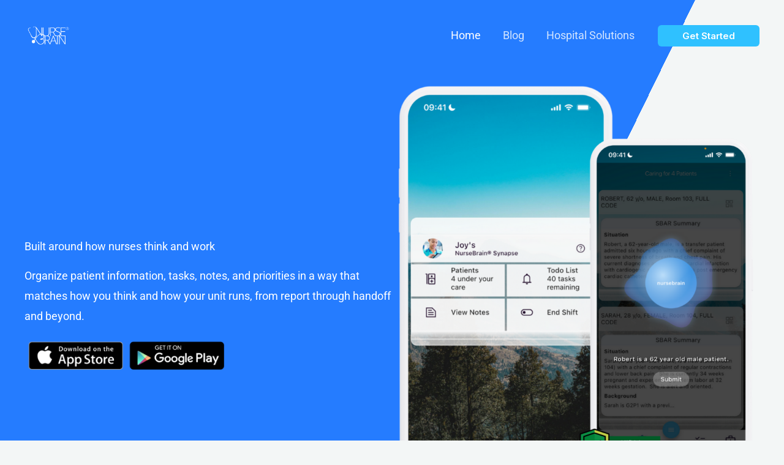

--- FILE ---
content_type: text/html; charset=utf-8
request_url: https://app.nursebrain.com/
body_size: 2159
content:
<!DOCTYPE HTML>
<html>

<head>
  <base href="/">

  <meta charset="UTF-8">
  <meta content="IE=Edge" http-equiv="X-UA-Compatible">
  <meta name="description" content="Ultimate Nurse Workflow & Productivity App">

  <!-- iOS meta tags & icons -->
  <meta name="mobile-web-app-capable" content="yes">
  <meta name="apple-mobile-web-app-status-bar-style" content="black">
  <meta name="apple-mobile-web-app-title" content="NurseBrain®">
  <link rel="apple-touch-icon" href="icons/Icon-192.png">

  <!-- Favicon -->
  <link rel="icon" type="image/png" href="favicon.png" />

  <title>Ultimate Nurse Workflow & Productivity App</title>
  <link rel="manifest" href="manifest.json">

  <style>
    .splash {
      display: flex;
      justify-content: center;
      align-items: center;
      margin: 0;
      position: absolute;
      top: 0;
      left: 0;
      right: 0;
      bottom: 0;
      background-color: #f0f0f0;
    }

    .loader {
      width: 300px;
      height: 300px;
    }

    /* 
  </style> */

  <script src="https://www.google.com/recaptcha/enterprise.js?render=6LfYKHsqAAAAANHjTApfzSvAdx3OplfIMCl_pmhG"></script>

  <script type="text/javascript">

    // Configures the SDK. Note the settings below for isDevelopmentMode
    // and logLevel.
    window.mParticle = {
      config: {
        isDevelopmentMode: false,
        logLevel: 'warning',

      },
    };

    (
      function (e) { window.mParticle = window.mParticle || {}; window.mParticle.EventType = { Unknown: 0, Navigation: 1, Location: 2, Search: 3, Transaction: 4, UserContent: 5, UserPreference: 6, Social: 7, Other: 8 }; window.mParticle.eCommerce = { Cart: {} }; window.mParticle.Identity = {}; window.mParticle.config = window.mParticle.config || {}; window.mParticle.config.rq = []; window.mParticle.config.snippetVersion = 2.3; window.mParticle.ready = function (e) { window.mParticle.config.rq.push(e) }; var i = ["endSession", "logError", "logBaseEvent", "logEvent", "logForm", "logLink", "logPageView", "setSessionAttribute", "setAppName", "setAppVersion", "setOptOut", "setPosition", "startNewSession", "startTrackingLocation", "stopTrackingLocation"]; var n = ["setCurrencyCode", "logCheckout"]; var t = ["identify", "login", "logout", "modify"]; i.forEach(function (e) { window.mParticle[e] = o(e) }); n.forEach(function (e) { window.mParticle.eCommerce[e] = o(e, "eCommerce") }); t.forEach(function (e) { window.mParticle.Identity[e] = o(e, "Identity") }); function o(i, n) { return function () { if (n) { i = n + "." + i } var e = Array.prototype.slice.call(arguments); e.unshift(i); window.mParticle.config.rq.push(e) } } var r, c, a = window.mParticle.config, s = a.isDevelopmentMode ? 1 : 0, l = "?env=" + s, w = window.mParticle.config.dataPlan; if (w) { r = w.planId; c = w.planVersion; if (r) { if (c && (c < 1 || c > 1e3)) { c = null } l += "&plan_id=" + r + (c ? "&plan_version=" + c : "") } } var d = window.mParticle.config.versions; var m = []; if (d) { Object.keys(d).forEach(function (e) { m.push(e + "=" + d[e]) }) } var f = document.createElement("script"); f.type = "text/javascript"; f.async = true; f.src = ("https:" == document.location.protocol ? "https://jssdkcdns" : "http://jssdkcdn") + ".mparticle.com/js/v2/" + e + "/mparticle.js" + l + "&" + m.join("&"); var p = document.getElementsByTagName("script")[0]; p.parentNode.insertBefore(f, p) }
    )
      // Insert your API key below
      ("us2-c39fa04eb7e7b14a89c65cd169d57d21");    
  </script>

  <script>
    // App Check Debug Token for Web
    // This allows local dev/testing without reCAPTCHA errors
    // The value can be overridden via --dart-define=APP_CHECK_DEBUG_TOKEN=xxx
    // but the JS SDK specifically looks for window.FIREBASE_APPCHECK_DEBUG_TOKEN
    window.FIREBASE_APPCHECK_DEBUG_TOKEN = 'f9826a1f-1aec-4587-806e-f3d138ecf276';
  </script>

</head>

<!-- web/index.html -->
<script type="text/javascript">
  !function () {
    "use strict"; !function (e, t) {
      var r = e.amplitude || { _q: [], _iq: {} };
      if (r.invoked) console.error("Amplitude snippet loaded twice");
      else {
        var n = function (e, t) { /* queueing code */ },
          o = function (e, t, r) { /* queueing code for promise/non-promise */ },
          i = function (e, t, r) { /* wraps methods into queueing functions */ },
          a = function (e) { /* install all methods */ },
          g = ["getDeviceId", "setDeviceId", "getSessionId", "setSessionId", "getUserId", "setUserId", "setOptOut", "setTransport", "reset", "extendSession"],
          m = ["init", "add", "remove", "track", "logEvent", "identify", "groupIdentify", "setGroup", "revenue", "flush"];
        r.invoked = !0;
        var c = t.createElement("script");
        c.crossOrigin = "anonymous";
        c.async = !0;
        c.src = "https://cdn.amplitude.com/libs/analytics-browser-2.11.10-min.js.gz";
        c.onload = function () { if (!e.amplitude.runQueuedFunctions) console.error("[Amplitude] could not load SDK"); };
        t.getElementsByTagName("script")[0].parentNode.insertBefore(c, t.getElementsByTagName("script")[0]);
        a(r);
        r.createInstance = function (instanceName) {
          r._iq[instanceName] = { _q: [] };
          a(r._iq[instanceName]);
          return r._iq[instanceName];
        };
        e.amplitude = r;
      }
    }(window, document);
  }();
</script>
<script type="text/javascript">
  // Now you can either let the Dart code call isBuilt/init(),
  // or initialize here manually:
  // amplitude.init('YOUR-KEY');
</script>

<script>
  // load Branch
  (function (b, r, a, n, c, h, _, s, d, k) { if (!b[n] || !b[n]._q) { for (; s < _.length;)c(h, _[s++]); d = r.createElement(a); d.async = 1; d.src = "https://cdn.branch.io/branch-latest.min.js"; k = r.getElementsByTagName(a)[0]; k.parentNode.insertBefore(d, k); b[n] = h } })(window, document, "script", "branch", function (b, r) { b[r] = function () { b._q.push([r, arguments]) } }, { _q: [], _v: 1 }, "addListener banner closeBanner closeJourney data deepview deepviewCta first init link logout removeListener setBranchViewData setIdentity track trackCommerceEvent logEvent disableTracking getBrowserFingerprintId crossPlatformIds lastAttributedTouchData setAPIResponseCallback qrCode setRequestMetaData setAPIUrl getAPIUrl setDMAParamsForEEA".split(" "), 0);
  // init Branch
  branch.init('key_live_iEgkIBFg1ySLLa8jRGvv5eggyCgPKx3i');
</script>


<body>

  <div id="loading" class="splash">
    <script src="https://unpkg.com/@lottiefiles/lottie-player@latest/dist/lottie-player.js"></script>
    <lottie-player src="https://assets2.lottiefiles.com/packages/lf20_ng3j6b57.json" background="transparent" speed="1"
      class="loader" loop autoplay></lottie-player>
  </div>

  <script src="flutter_bootstrap.js" async></script>
</body>

</html>

--- FILE ---
content_type: text/html; charset=utf-8
request_url: https://www.google.com/recaptcha/enterprise/anchor?ar=1&k=6LfYKHsqAAAAANHjTApfzSvAdx3OplfIMCl_pmhG&co=aHR0cHM6Ly9hcHAubnVyc2VicmFpbi5jb206NDQz&hl=en&v=PoyoqOPhxBO7pBk68S4YbpHZ&size=invisible&anchor-ms=20000&execute-ms=30000&cb=ew31yg4j09xn
body_size: 48788
content:
<!DOCTYPE HTML><html dir="ltr" lang="en"><head><meta http-equiv="Content-Type" content="text/html; charset=UTF-8">
<meta http-equiv="X-UA-Compatible" content="IE=edge">
<title>reCAPTCHA</title>
<style type="text/css">
/* cyrillic-ext */
@font-face {
  font-family: 'Roboto';
  font-style: normal;
  font-weight: 400;
  font-stretch: 100%;
  src: url(//fonts.gstatic.com/s/roboto/v48/KFO7CnqEu92Fr1ME7kSn66aGLdTylUAMa3GUBHMdazTgWw.woff2) format('woff2');
  unicode-range: U+0460-052F, U+1C80-1C8A, U+20B4, U+2DE0-2DFF, U+A640-A69F, U+FE2E-FE2F;
}
/* cyrillic */
@font-face {
  font-family: 'Roboto';
  font-style: normal;
  font-weight: 400;
  font-stretch: 100%;
  src: url(//fonts.gstatic.com/s/roboto/v48/KFO7CnqEu92Fr1ME7kSn66aGLdTylUAMa3iUBHMdazTgWw.woff2) format('woff2');
  unicode-range: U+0301, U+0400-045F, U+0490-0491, U+04B0-04B1, U+2116;
}
/* greek-ext */
@font-face {
  font-family: 'Roboto';
  font-style: normal;
  font-weight: 400;
  font-stretch: 100%;
  src: url(//fonts.gstatic.com/s/roboto/v48/KFO7CnqEu92Fr1ME7kSn66aGLdTylUAMa3CUBHMdazTgWw.woff2) format('woff2');
  unicode-range: U+1F00-1FFF;
}
/* greek */
@font-face {
  font-family: 'Roboto';
  font-style: normal;
  font-weight: 400;
  font-stretch: 100%;
  src: url(//fonts.gstatic.com/s/roboto/v48/KFO7CnqEu92Fr1ME7kSn66aGLdTylUAMa3-UBHMdazTgWw.woff2) format('woff2');
  unicode-range: U+0370-0377, U+037A-037F, U+0384-038A, U+038C, U+038E-03A1, U+03A3-03FF;
}
/* math */
@font-face {
  font-family: 'Roboto';
  font-style: normal;
  font-weight: 400;
  font-stretch: 100%;
  src: url(//fonts.gstatic.com/s/roboto/v48/KFO7CnqEu92Fr1ME7kSn66aGLdTylUAMawCUBHMdazTgWw.woff2) format('woff2');
  unicode-range: U+0302-0303, U+0305, U+0307-0308, U+0310, U+0312, U+0315, U+031A, U+0326-0327, U+032C, U+032F-0330, U+0332-0333, U+0338, U+033A, U+0346, U+034D, U+0391-03A1, U+03A3-03A9, U+03B1-03C9, U+03D1, U+03D5-03D6, U+03F0-03F1, U+03F4-03F5, U+2016-2017, U+2034-2038, U+203C, U+2040, U+2043, U+2047, U+2050, U+2057, U+205F, U+2070-2071, U+2074-208E, U+2090-209C, U+20D0-20DC, U+20E1, U+20E5-20EF, U+2100-2112, U+2114-2115, U+2117-2121, U+2123-214F, U+2190, U+2192, U+2194-21AE, U+21B0-21E5, U+21F1-21F2, U+21F4-2211, U+2213-2214, U+2216-22FF, U+2308-230B, U+2310, U+2319, U+231C-2321, U+2336-237A, U+237C, U+2395, U+239B-23B7, U+23D0, U+23DC-23E1, U+2474-2475, U+25AF, U+25B3, U+25B7, U+25BD, U+25C1, U+25CA, U+25CC, U+25FB, U+266D-266F, U+27C0-27FF, U+2900-2AFF, U+2B0E-2B11, U+2B30-2B4C, U+2BFE, U+3030, U+FF5B, U+FF5D, U+1D400-1D7FF, U+1EE00-1EEFF;
}
/* symbols */
@font-face {
  font-family: 'Roboto';
  font-style: normal;
  font-weight: 400;
  font-stretch: 100%;
  src: url(//fonts.gstatic.com/s/roboto/v48/KFO7CnqEu92Fr1ME7kSn66aGLdTylUAMaxKUBHMdazTgWw.woff2) format('woff2');
  unicode-range: U+0001-000C, U+000E-001F, U+007F-009F, U+20DD-20E0, U+20E2-20E4, U+2150-218F, U+2190, U+2192, U+2194-2199, U+21AF, U+21E6-21F0, U+21F3, U+2218-2219, U+2299, U+22C4-22C6, U+2300-243F, U+2440-244A, U+2460-24FF, U+25A0-27BF, U+2800-28FF, U+2921-2922, U+2981, U+29BF, U+29EB, U+2B00-2BFF, U+4DC0-4DFF, U+FFF9-FFFB, U+10140-1018E, U+10190-1019C, U+101A0, U+101D0-101FD, U+102E0-102FB, U+10E60-10E7E, U+1D2C0-1D2D3, U+1D2E0-1D37F, U+1F000-1F0FF, U+1F100-1F1AD, U+1F1E6-1F1FF, U+1F30D-1F30F, U+1F315, U+1F31C, U+1F31E, U+1F320-1F32C, U+1F336, U+1F378, U+1F37D, U+1F382, U+1F393-1F39F, U+1F3A7-1F3A8, U+1F3AC-1F3AF, U+1F3C2, U+1F3C4-1F3C6, U+1F3CA-1F3CE, U+1F3D4-1F3E0, U+1F3ED, U+1F3F1-1F3F3, U+1F3F5-1F3F7, U+1F408, U+1F415, U+1F41F, U+1F426, U+1F43F, U+1F441-1F442, U+1F444, U+1F446-1F449, U+1F44C-1F44E, U+1F453, U+1F46A, U+1F47D, U+1F4A3, U+1F4B0, U+1F4B3, U+1F4B9, U+1F4BB, U+1F4BF, U+1F4C8-1F4CB, U+1F4D6, U+1F4DA, U+1F4DF, U+1F4E3-1F4E6, U+1F4EA-1F4ED, U+1F4F7, U+1F4F9-1F4FB, U+1F4FD-1F4FE, U+1F503, U+1F507-1F50B, U+1F50D, U+1F512-1F513, U+1F53E-1F54A, U+1F54F-1F5FA, U+1F610, U+1F650-1F67F, U+1F687, U+1F68D, U+1F691, U+1F694, U+1F698, U+1F6AD, U+1F6B2, U+1F6B9-1F6BA, U+1F6BC, U+1F6C6-1F6CF, U+1F6D3-1F6D7, U+1F6E0-1F6EA, U+1F6F0-1F6F3, U+1F6F7-1F6FC, U+1F700-1F7FF, U+1F800-1F80B, U+1F810-1F847, U+1F850-1F859, U+1F860-1F887, U+1F890-1F8AD, U+1F8B0-1F8BB, U+1F8C0-1F8C1, U+1F900-1F90B, U+1F93B, U+1F946, U+1F984, U+1F996, U+1F9E9, U+1FA00-1FA6F, U+1FA70-1FA7C, U+1FA80-1FA89, U+1FA8F-1FAC6, U+1FACE-1FADC, U+1FADF-1FAE9, U+1FAF0-1FAF8, U+1FB00-1FBFF;
}
/* vietnamese */
@font-face {
  font-family: 'Roboto';
  font-style: normal;
  font-weight: 400;
  font-stretch: 100%;
  src: url(//fonts.gstatic.com/s/roboto/v48/KFO7CnqEu92Fr1ME7kSn66aGLdTylUAMa3OUBHMdazTgWw.woff2) format('woff2');
  unicode-range: U+0102-0103, U+0110-0111, U+0128-0129, U+0168-0169, U+01A0-01A1, U+01AF-01B0, U+0300-0301, U+0303-0304, U+0308-0309, U+0323, U+0329, U+1EA0-1EF9, U+20AB;
}
/* latin-ext */
@font-face {
  font-family: 'Roboto';
  font-style: normal;
  font-weight: 400;
  font-stretch: 100%;
  src: url(//fonts.gstatic.com/s/roboto/v48/KFO7CnqEu92Fr1ME7kSn66aGLdTylUAMa3KUBHMdazTgWw.woff2) format('woff2');
  unicode-range: U+0100-02BA, U+02BD-02C5, U+02C7-02CC, U+02CE-02D7, U+02DD-02FF, U+0304, U+0308, U+0329, U+1D00-1DBF, U+1E00-1E9F, U+1EF2-1EFF, U+2020, U+20A0-20AB, U+20AD-20C0, U+2113, U+2C60-2C7F, U+A720-A7FF;
}
/* latin */
@font-face {
  font-family: 'Roboto';
  font-style: normal;
  font-weight: 400;
  font-stretch: 100%;
  src: url(//fonts.gstatic.com/s/roboto/v48/KFO7CnqEu92Fr1ME7kSn66aGLdTylUAMa3yUBHMdazQ.woff2) format('woff2');
  unicode-range: U+0000-00FF, U+0131, U+0152-0153, U+02BB-02BC, U+02C6, U+02DA, U+02DC, U+0304, U+0308, U+0329, U+2000-206F, U+20AC, U+2122, U+2191, U+2193, U+2212, U+2215, U+FEFF, U+FFFD;
}
/* cyrillic-ext */
@font-face {
  font-family: 'Roboto';
  font-style: normal;
  font-weight: 500;
  font-stretch: 100%;
  src: url(//fonts.gstatic.com/s/roboto/v48/KFO7CnqEu92Fr1ME7kSn66aGLdTylUAMa3GUBHMdazTgWw.woff2) format('woff2');
  unicode-range: U+0460-052F, U+1C80-1C8A, U+20B4, U+2DE0-2DFF, U+A640-A69F, U+FE2E-FE2F;
}
/* cyrillic */
@font-face {
  font-family: 'Roboto';
  font-style: normal;
  font-weight: 500;
  font-stretch: 100%;
  src: url(//fonts.gstatic.com/s/roboto/v48/KFO7CnqEu92Fr1ME7kSn66aGLdTylUAMa3iUBHMdazTgWw.woff2) format('woff2');
  unicode-range: U+0301, U+0400-045F, U+0490-0491, U+04B0-04B1, U+2116;
}
/* greek-ext */
@font-face {
  font-family: 'Roboto';
  font-style: normal;
  font-weight: 500;
  font-stretch: 100%;
  src: url(//fonts.gstatic.com/s/roboto/v48/KFO7CnqEu92Fr1ME7kSn66aGLdTylUAMa3CUBHMdazTgWw.woff2) format('woff2');
  unicode-range: U+1F00-1FFF;
}
/* greek */
@font-face {
  font-family: 'Roboto';
  font-style: normal;
  font-weight: 500;
  font-stretch: 100%;
  src: url(//fonts.gstatic.com/s/roboto/v48/KFO7CnqEu92Fr1ME7kSn66aGLdTylUAMa3-UBHMdazTgWw.woff2) format('woff2');
  unicode-range: U+0370-0377, U+037A-037F, U+0384-038A, U+038C, U+038E-03A1, U+03A3-03FF;
}
/* math */
@font-face {
  font-family: 'Roboto';
  font-style: normal;
  font-weight: 500;
  font-stretch: 100%;
  src: url(//fonts.gstatic.com/s/roboto/v48/KFO7CnqEu92Fr1ME7kSn66aGLdTylUAMawCUBHMdazTgWw.woff2) format('woff2');
  unicode-range: U+0302-0303, U+0305, U+0307-0308, U+0310, U+0312, U+0315, U+031A, U+0326-0327, U+032C, U+032F-0330, U+0332-0333, U+0338, U+033A, U+0346, U+034D, U+0391-03A1, U+03A3-03A9, U+03B1-03C9, U+03D1, U+03D5-03D6, U+03F0-03F1, U+03F4-03F5, U+2016-2017, U+2034-2038, U+203C, U+2040, U+2043, U+2047, U+2050, U+2057, U+205F, U+2070-2071, U+2074-208E, U+2090-209C, U+20D0-20DC, U+20E1, U+20E5-20EF, U+2100-2112, U+2114-2115, U+2117-2121, U+2123-214F, U+2190, U+2192, U+2194-21AE, U+21B0-21E5, U+21F1-21F2, U+21F4-2211, U+2213-2214, U+2216-22FF, U+2308-230B, U+2310, U+2319, U+231C-2321, U+2336-237A, U+237C, U+2395, U+239B-23B7, U+23D0, U+23DC-23E1, U+2474-2475, U+25AF, U+25B3, U+25B7, U+25BD, U+25C1, U+25CA, U+25CC, U+25FB, U+266D-266F, U+27C0-27FF, U+2900-2AFF, U+2B0E-2B11, U+2B30-2B4C, U+2BFE, U+3030, U+FF5B, U+FF5D, U+1D400-1D7FF, U+1EE00-1EEFF;
}
/* symbols */
@font-face {
  font-family: 'Roboto';
  font-style: normal;
  font-weight: 500;
  font-stretch: 100%;
  src: url(//fonts.gstatic.com/s/roboto/v48/KFO7CnqEu92Fr1ME7kSn66aGLdTylUAMaxKUBHMdazTgWw.woff2) format('woff2');
  unicode-range: U+0001-000C, U+000E-001F, U+007F-009F, U+20DD-20E0, U+20E2-20E4, U+2150-218F, U+2190, U+2192, U+2194-2199, U+21AF, U+21E6-21F0, U+21F3, U+2218-2219, U+2299, U+22C4-22C6, U+2300-243F, U+2440-244A, U+2460-24FF, U+25A0-27BF, U+2800-28FF, U+2921-2922, U+2981, U+29BF, U+29EB, U+2B00-2BFF, U+4DC0-4DFF, U+FFF9-FFFB, U+10140-1018E, U+10190-1019C, U+101A0, U+101D0-101FD, U+102E0-102FB, U+10E60-10E7E, U+1D2C0-1D2D3, U+1D2E0-1D37F, U+1F000-1F0FF, U+1F100-1F1AD, U+1F1E6-1F1FF, U+1F30D-1F30F, U+1F315, U+1F31C, U+1F31E, U+1F320-1F32C, U+1F336, U+1F378, U+1F37D, U+1F382, U+1F393-1F39F, U+1F3A7-1F3A8, U+1F3AC-1F3AF, U+1F3C2, U+1F3C4-1F3C6, U+1F3CA-1F3CE, U+1F3D4-1F3E0, U+1F3ED, U+1F3F1-1F3F3, U+1F3F5-1F3F7, U+1F408, U+1F415, U+1F41F, U+1F426, U+1F43F, U+1F441-1F442, U+1F444, U+1F446-1F449, U+1F44C-1F44E, U+1F453, U+1F46A, U+1F47D, U+1F4A3, U+1F4B0, U+1F4B3, U+1F4B9, U+1F4BB, U+1F4BF, U+1F4C8-1F4CB, U+1F4D6, U+1F4DA, U+1F4DF, U+1F4E3-1F4E6, U+1F4EA-1F4ED, U+1F4F7, U+1F4F9-1F4FB, U+1F4FD-1F4FE, U+1F503, U+1F507-1F50B, U+1F50D, U+1F512-1F513, U+1F53E-1F54A, U+1F54F-1F5FA, U+1F610, U+1F650-1F67F, U+1F687, U+1F68D, U+1F691, U+1F694, U+1F698, U+1F6AD, U+1F6B2, U+1F6B9-1F6BA, U+1F6BC, U+1F6C6-1F6CF, U+1F6D3-1F6D7, U+1F6E0-1F6EA, U+1F6F0-1F6F3, U+1F6F7-1F6FC, U+1F700-1F7FF, U+1F800-1F80B, U+1F810-1F847, U+1F850-1F859, U+1F860-1F887, U+1F890-1F8AD, U+1F8B0-1F8BB, U+1F8C0-1F8C1, U+1F900-1F90B, U+1F93B, U+1F946, U+1F984, U+1F996, U+1F9E9, U+1FA00-1FA6F, U+1FA70-1FA7C, U+1FA80-1FA89, U+1FA8F-1FAC6, U+1FACE-1FADC, U+1FADF-1FAE9, U+1FAF0-1FAF8, U+1FB00-1FBFF;
}
/* vietnamese */
@font-face {
  font-family: 'Roboto';
  font-style: normal;
  font-weight: 500;
  font-stretch: 100%;
  src: url(//fonts.gstatic.com/s/roboto/v48/KFO7CnqEu92Fr1ME7kSn66aGLdTylUAMa3OUBHMdazTgWw.woff2) format('woff2');
  unicode-range: U+0102-0103, U+0110-0111, U+0128-0129, U+0168-0169, U+01A0-01A1, U+01AF-01B0, U+0300-0301, U+0303-0304, U+0308-0309, U+0323, U+0329, U+1EA0-1EF9, U+20AB;
}
/* latin-ext */
@font-face {
  font-family: 'Roboto';
  font-style: normal;
  font-weight: 500;
  font-stretch: 100%;
  src: url(//fonts.gstatic.com/s/roboto/v48/KFO7CnqEu92Fr1ME7kSn66aGLdTylUAMa3KUBHMdazTgWw.woff2) format('woff2');
  unicode-range: U+0100-02BA, U+02BD-02C5, U+02C7-02CC, U+02CE-02D7, U+02DD-02FF, U+0304, U+0308, U+0329, U+1D00-1DBF, U+1E00-1E9F, U+1EF2-1EFF, U+2020, U+20A0-20AB, U+20AD-20C0, U+2113, U+2C60-2C7F, U+A720-A7FF;
}
/* latin */
@font-face {
  font-family: 'Roboto';
  font-style: normal;
  font-weight: 500;
  font-stretch: 100%;
  src: url(//fonts.gstatic.com/s/roboto/v48/KFO7CnqEu92Fr1ME7kSn66aGLdTylUAMa3yUBHMdazQ.woff2) format('woff2');
  unicode-range: U+0000-00FF, U+0131, U+0152-0153, U+02BB-02BC, U+02C6, U+02DA, U+02DC, U+0304, U+0308, U+0329, U+2000-206F, U+20AC, U+2122, U+2191, U+2193, U+2212, U+2215, U+FEFF, U+FFFD;
}
/* cyrillic-ext */
@font-face {
  font-family: 'Roboto';
  font-style: normal;
  font-weight: 900;
  font-stretch: 100%;
  src: url(//fonts.gstatic.com/s/roboto/v48/KFO7CnqEu92Fr1ME7kSn66aGLdTylUAMa3GUBHMdazTgWw.woff2) format('woff2');
  unicode-range: U+0460-052F, U+1C80-1C8A, U+20B4, U+2DE0-2DFF, U+A640-A69F, U+FE2E-FE2F;
}
/* cyrillic */
@font-face {
  font-family: 'Roboto';
  font-style: normal;
  font-weight: 900;
  font-stretch: 100%;
  src: url(//fonts.gstatic.com/s/roboto/v48/KFO7CnqEu92Fr1ME7kSn66aGLdTylUAMa3iUBHMdazTgWw.woff2) format('woff2');
  unicode-range: U+0301, U+0400-045F, U+0490-0491, U+04B0-04B1, U+2116;
}
/* greek-ext */
@font-face {
  font-family: 'Roboto';
  font-style: normal;
  font-weight: 900;
  font-stretch: 100%;
  src: url(//fonts.gstatic.com/s/roboto/v48/KFO7CnqEu92Fr1ME7kSn66aGLdTylUAMa3CUBHMdazTgWw.woff2) format('woff2');
  unicode-range: U+1F00-1FFF;
}
/* greek */
@font-face {
  font-family: 'Roboto';
  font-style: normal;
  font-weight: 900;
  font-stretch: 100%;
  src: url(//fonts.gstatic.com/s/roboto/v48/KFO7CnqEu92Fr1ME7kSn66aGLdTylUAMa3-UBHMdazTgWw.woff2) format('woff2');
  unicode-range: U+0370-0377, U+037A-037F, U+0384-038A, U+038C, U+038E-03A1, U+03A3-03FF;
}
/* math */
@font-face {
  font-family: 'Roboto';
  font-style: normal;
  font-weight: 900;
  font-stretch: 100%;
  src: url(//fonts.gstatic.com/s/roboto/v48/KFO7CnqEu92Fr1ME7kSn66aGLdTylUAMawCUBHMdazTgWw.woff2) format('woff2');
  unicode-range: U+0302-0303, U+0305, U+0307-0308, U+0310, U+0312, U+0315, U+031A, U+0326-0327, U+032C, U+032F-0330, U+0332-0333, U+0338, U+033A, U+0346, U+034D, U+0391-03A1, U+03A3-03A9, U+03B1-03C9, U+03D1, U+03D5-03D6, U+03F0-03F1, U+03F4-03F5, U+2016-2017, U+2034-2038, U+203C, U+2040, U+2043, U+2047, U+2050, U+2057, U+205F, U+2070-2071, U+2074-208E, U+2090-209C, U+20D0-20DC, U+20E1, U+20E5-20EF, U+2100-2112, U+2114-2115, U+2117-2121, U+2123-214F, U+2190, U+2192, U+2194-21AE, U+21B0-21E5, U+21F1-21F2, U+21F4-2211, U+2213-2214, U+2216-22FF, U+2308-230B, U+2310, U+2319, U+231C-2321, U+2336-237A, U+237C, U+2395, U+239B-23B7, U+23D0, U+23DC-23E1, U+2474-2475, U+25AF, U+25B3, U+25B7, U+25BD, U+25C1, U+25CA, U+25CC, U+25FB, U+266D-266F, U+27C0-27FF, U+2900-2AFF, U+2B0E-2B11, U+2B30-2B4C, U+2BFE, U+3030, U+FF5B, U+FF5D, U+1D400-1D7FF, U+1EE00-1EEFF;
}
/* symbols */
@font-face {
  font-family: 'Roboto';
  font-style: normal;
  font-weight: 900;
  font-stretch: 100%;
  src: url(//fonts.gstatic.com/s/roboto/v48/KFO7CnqEu92Fr1ME7kSn66aGLdTylUAMaxKUBHMdazTgWw.woff2) format('woff2');
  unicode-range: U+0001-000C, U+000E-001F, U+007F-009F, U+20DD-20E0, U+20E2-20E4, U+2150-218F, U+2190, U+2192, U+2194-2199, U+21AF, U+21E6-21F0, U+21F3, U+2218-2219, U+2299, U+22C4-22C6, U+2300-243F, U+2440-244A, U+2460-24FF, U+25A0-27BF, U+2800-28FF, U+2921-2922, U+2981, U+29BF, U+29EB, U+2B00-2BFF, U+4DC0-4DFF, U+FFF9-FFFB, U+10140-1018E, U+10190-1019C, U+101A0, U+101D0-101FD, U+102E0-102FB, U+10E60-10E7E, U+1D2C0-1D2D3, U+1D2E0-1D37F, U+1F000-1F0FF, U+1F100-1F1AD, U+1F1E6-1F1FF, U+1F30D-1F30F, U+1F315, U+1F31C, U+1F31E, U+1F320-1F32C, U+1F336, U+1F378, U+1F37D, U+1F382, U+1F393-1F39F, U+1F3A7-1F3A8, U+1F3AC-1F3AF, U+1F3C2, U+1F3C4-1F3C6, U+1F3CA-1F3CE, U+1F3D4-1F3E0, U+1F3ED, U+1F3F1-1F3F3, U+1F3F5-1F3F7, U+1F408, U+1F415, U+1F41F, U+1F426, U+1F43F, U+1F441-1F442, U+1F444, U+1F446-1F449, U+1F44C-1F44E, U+1F453, U+1F46A, U+1F47D, U+1F4A3, U+1F4B0, U+1F4B3, U+1F4B9, U+1F4BB, U+1F4BF, U+1F4C8-1F4CB, U+1F4D6, U+1F4DA, U+1F4DF, U+1F4E3-1F4E6, U+1F4EA-1F4ED, U+1F4F7, U+1F4F9-1F4FB, U+1F4FD-1F4FE, U+1F503, U+1F507-1F50B, U+1F50D, U+1F512-1F513, U+1F53E-1F54A, U+1F54F-1F5FA, U+1F610, U+1F650-1F67F, U+1F687, U+1F68D, U+1F691, U+1F694, U+1F698, U+1F6AD, U+1F6B2, U+1F6B9-1F6BA, U+1F6BC, U+1F6C6-1F6CF, U+1F6D3-1F6D7, U+1F6E0-1F6EA, U+1F6F0-1F6F3, U+1F6F7-1F6FC, U+1F700-1F7FF, U+1F800-1F80B, U+1F810-1F847, U+1F850-1F859, U+1F860-1F887, U+1F890-1F8AD, U+1F8B0-1F8BB, U+1F8C0-1F8C1, U+1F900-1F90B, U+1F93B, U+1F946, U+1F984, U+1F996, U+1F9E9, U+1FA00-1FA6F, U+1FA70-1FA7C, U+1FA80-1FA89, U+1FA8F-1FAC6, U+1FACE-1FADC, U+1FADF-1FAE9, U+1FAF0-1FAF8, U+1FB00-1FBFF;
}
/* vietnamese */
@font-face {
  font-family: 'Roboto';
  font-style: normal;
  font-weight: 900;
  font-stretch: 100%;
  src: url(//fonts.gstatic.com/s/roboto/v48/KFO7CnqEu92Fr1ME7kSn66aGLdTylUAMa3OUBHMdazTgWw.woff2) format('woff2');
  unicode-range: U+0102-0103, U+0110-0111, U+0128-0129, U+0168-0169, U+01A0-01A1, U+01AF-01B0, U+0300-0301, U+0303-0304, U+0308-0309, U+0323, U+0329, U+1EA0-1EF9, U+20AB;
}
/* latin-ext */
@font-face {
  font-family: 'Roboto';
  font-style: normal;
  font-weight: 900;
  font-stretch: 100%;
  src: url(//fonts.gstatic.com/s/roboto/v48/KFO7CnqEu92Fr1ME7kSn66aGLdTylUAMa3KUBHMdazTgWw.woff2) format('woff2');
  unicode-range: U+0100-02BA, U+02BD-02C5, U+02C7-02CC, U+02CE-02D7, U+02DD-02FF, U+0304, U+0308, U+0329, U+1D00-1DBF, U+1E00-1E9F, U+1EF2-1EFF, U+2020, U+20A0-20AB, U+20AD-20C0, U+2113, U+2C60-2C7F, U+A720-A7FF;
}
/* latin */
@font-face {
  font-family: 'Roboto';
  font-style: normal;
  font-weight: 900;
  font-stretch: 100%;
  src: url(//fonts.gstatic.com/s/roboto/v48/KFO7CnqEu92Fr1ME7kSn66aGLdTylUAMa3yUBHMdazQ.woff2) format('woff2');
  unicode-range: U+0000-00FF, U+0131, U+0152-0153, U+02BB-02BC, U+02C6, U+02DA, U+02DC, U+0304, U+0308, U+0329, U+2000-206F, U+20AC, U+2122, U+2191, U+2193, U+2212, U+2215, U+FEFF, U+FFFD;
}

</style>
<link rel="stylesheet" type="text/css" href="https://www.gstatic.com/recaptcha/releases/PoyoqOPhxBO7pBk68S4YbpHZ/styles__ltr.css">
<script nonce="6GUOmRmORp7i2nZu6yysNQ" type="text/javascript">window['__recaptcha_api'] = 'https://www.google.com/recaptcha/enterprise/';</script>
<script type="text/javascript" src="https://www.gstatic.com/recaptcha/releases/PoyoqOPhxBO7pBk68S4YbpHZ/recaptcha__en.js" nonce="6GUOmRmORp7i2nZu6yysNQ">
      
    </script></head>
<body><div id="rc-anchor-alert" class="rc-anchor-alert"></div>
<input type="hidden" id="recaptcha-token" value="[base64]">
<script type="text/javascript" nonce="6GUOmRmORp7i2nZu6yysNQ">
      recaptcha.anchor.Main.init("[\x22ainput\x22,[\x22bgdata\x22,\x22\x22,\[base64]/[base64]/bmV3IFpbdF0obVswXSk6Sz09Mj9uZXcgWlt0XShtWzBdLG1bMV0pOks9PTM/bmV3IFpbdF0obVswXSxtWzFdLG1bMl0pOks9PTQ/[base64]/[base64]/[base64]/[base64]/[base64]/[base64]/[base64]/[base64]/[base64]/[base64]/[base64]/[base64]/[base64]/[base64]\\u003d\\u003d\x22,\[base64]\x22,\x22w5pDAF9cHsOsNcKJKi9pKlbDpXXClw4Ow4vDscKlwrNIazrCm1h4FMKJw4rCigjCv3bCucKXbsKiwo8lAMKnAlhLw6xtEMObJztkwq3DsWUKYGhlw7HDvkIbwoIlw604akICd8Kxw6Vtw6BGTcKjw6A1KMKdJcKXKArDlcOmeQNAw6fCncOtQAEePQ/Dt8Ozw7pZCyw1w7Q6wrbDjsKFT8Ogw6s+w4vDl1fDgcKDwoLDqcOwYMOZUMOAw7jDmsKtRcKrdMKmwqfDqCDDqGjCh1JbNQPDucORwpLDgCrCvsObwpxCw6XCr0wew5TDgCMhcMKYV2LDuU/DgT3DmgTChcK6w7kZU8K1acODKcK1M8O1wpXCksKbw6JEw4h1w7hmTm3DpGzDhsKHQcOmw5kEw4LDt07Dg8OKAnE5CsOaK8K8G1bCsMOPDyofOsOKwqROHHjDkklHwqEwa8K+CmQ3w4/[base64]/Cg1YsZz1SQMKJwqvCtSlMaEQfwpXCgcKQXcOswpDDvXHDs1bCtMOEwrIAWTtnw5c4GsKqC8OCw57DjGIqccKMwrdXYcOpwq/Dvh/Dj1nCm1QhY8Ouw4MKwpNHwrJycEfCusOdbGchMMK1TG4LwqATGn7Cj8Kywr8TQ8OTwpAewr/DmcK4w40Nw6PCpwbCocOrwrMew5zDisKcwqhowqEvUsK6IcKXKi5LwrPDssOjw6TDo2HDjAAhwq7DvHk0DMOwHk4Jw7sfwpFfOQzDqklKw7JSwp/CmsKNwpbClV12M8KPw7HCvMKMNcOaLcO5w6IWwqbCrMOBXcOVbcOJesKGfgPCnwlEw4vDvMKyw7bDjgDCncOww61VEnzDnklvw69yXEfCiQHDp8OmVG1YS8KHFcK+wo/[base64]/CmkTDhMO1M8KCwrLDiCrDusOHbTrDrDArw6U4QcKNwp3DvMO+J8OEwr/[base64]/AcO/w5XDucKiwrLDt8KTw6RrXcO/[base64]/CuAnCtMKZMcOWe8KhwrvDnHvDvyB6wr7CosOyw6IHwopMw7nCgMOCRjjDrnNDERvCvB3CkC7CnhdwDDfCmsK+MDxWwoTCo0PDjMOsKcKaOlJdZsOvS8Kww5XClkzCp8K1PsOKw5DCtsKiw4JACXjCoMKFw655w7/Dq8OhE8KbT8KcwrvDhcOSwrgSXMOCSsK3dMOOwo0yw5FYRG5GdzzCocKYJB/Di8Ojw5ROw4/DisOeWErDnntLwr7CpgY0Gl4hB8KBQsK3aEFnwrLDiVRDw5DCgAZlCsK4RTDDo8OSwqMnwoF4wrclw4HCicKvwpvDiXbCkHZbw7lXdsOlRjfDtcOdEMKxPkzDrFoEw5XCiT/CnMOhw5zDvVVrFFXCjMO1w40wecK3wrocwpzDuiTCgTZSw4Izw4MOwpbDoxBEw6AtD8Kuflx3RD/Ch8OHOyfDucO5wrZyw5Zrw7PCtsKjw74XcMKIw7ksT2rDhsKIwrluwpsve8KTwplbNcO8wr3CuH/DnFzCqMOBwpZ+IFwCw51SeMKRQnkswr8eKcKtwozCqjNOG8K7b8KSVcKOEsO1EC/[base64]/[base64]/DhsO3wpnDpxFKwrFdwrM8w4TDn0ABw58xCX0QwpApT8OSw7bCuwALwr4Ye8Ouw4vCpMKww5DDpFklflkIEBzCksKzYGbDvxF+IMOBJcOYwoNow5/[base64]/[base64]/CsSjDt8OsGBbCsFwNYhDCgsOJYsKsw4E0w5nDjMKAw7LCmMKwQcOxwp9Qw5LCtBzCg8OxwqXDk8K0wq9BwqJ4I11JwrEnAsOzCsK7wo80w4zCo8O2w5M7JxfChMOTwo/ChADDpsKBN8OTw7TDkcOSw5PDhsKPw5LDpS0XD1o/DcOTUDTDuAjCmFVbQFViScKDw5fCjcK/bcKxwqs5VsKAMMKbwpIVwqokZMK0w6cAwrbCrEdyTHMCwozCsHLDvMKhPHbCvcK2woY3wojCoT3DqDYEw6YRKcK+wrwZwrM2cG/CksKcw6AqwrrCriDChGtrRl/[base64]/DvjvDtsOAwpgJwpVNMmAEw47CkyosdMOjwrk6wrTCo8KxI24dw6LDnDw+wrHDlj5WGWrCkV/DgcOxRG9cw6zDsMOWw4A0wpbDmUvCqkfChXbDnXwJIVXDlMKQw50IdMK9PFlQwrcuwqwrwoDDtFI6AMO1wpbDssKKwoLCu8KINMKxaMO3GcOrMsK4XMK0wo7CuMO/d8OFPHVXw4jCjcKnOcKFf8OXfhjDvxPCt8OGwpXDjMOjITVmw5zDs8O5woUpw5DCm8OCwonDkcKFAFHDlWzDsVHDqAHDs8KvNk3DjXUHAsO+w68/CMOtHsOWw74aw7DDq1zDsRs5w4rChsOZw4URU8K2I2s+OcKRE3rCnmHDm8OQa3hcQsKobgIow79jY2XDmX4cEiHCoMOAwoIEUCbCgU7Cg1DDimw/w7Vzw7bDmsOGwqXCkcK2w7HDkU/CgsK+L2XCi8OdcsKxwqk1NcKLNcO6w6kUw7w8EiTDiRbDrHolccKvW2PDlyzDhiohfSstw7hHw7MXwoQ3wqLCv3LDuMKUwrkGZMOTfkTCplEhwpnDosOiQGttZ8ORM8OmYGbCsMKhFDdzw7USPcOGTcK1OVpNHMOLw6/DhnVfwrshwqTCpl/CnUTCjBoMRS3CgMO2wrrCgcKtRH3CpMOMSQ4XHVklw4/[base64]/DkidBKkHDph3DoREjwqQcK3NBdSZVHinCrcKNQcKMN8K5w53CoirChx/Cr8Ofwr3Cny9ow4bChcK4w7pEEsOdY8Opw6nDpyvCoQ/DnxNSZcK2aFrDqQovNMK8w6gUw5lyacOtazwkworCtDVxPy8cw4LDuMKKJDXDl8OgwqLDlcOOw6MVHRxFwqjCosKgw7l6J8OJw47DscKHNcKHw5zCp8K0wo/CtlAsFsKWwoRTw5ZgOcK4wofCn8OVNxbCpMKUcBnCqsK8MWrCi8KhwqPCv3bDtDnCvcOIwoRMw6bCncOzdFHDkSvCgX/[base64]/[base64]/azlSM8KPw4B9wpnDtcOvH8OBQ8O1w4nCs8KcPggiwrLCkcK3DsKSR8K7wo/Cs8Okw5tPYihiVsOVBiVKNAc2w4fDq8KlKURoVV5oIsKhwrBVw455w74ew7kiw6HClREyB8Ohw6MBHsORwqrDgAAbw4/DkDLCk8KOaEjCmMOrUTo4w6Vpw7VSw7pARcKdbsO9A3HCkMOnHcK+RiJfcsO1wrQ7w6BHMMOoa2Nqwr7CgUdxJcK/BgjDj0TCusOewqrClygeesKxF8O+LivDj8KRbyrDu8KYSnrCjsOOXjzDucOfBwnCmlTDgC7Cgk/CjEbDrCdywpvCs8OjacKsw7o+w5RawpjCosKtEHVIcRtYwpvDk8Kxw5cDwqrCtmLCnD80AUHCn8KacAbCvcK9LkDDk8KxX0jDgxbDrsOLBw3CuwHDtsKTwoJ+fsO4DVJ7w5NOwpfCn8KTwpRyQSQVw7zDrcKuHsKWwqTDn8Orwrhgw6kkaxFICBvDnMKGcXnChcO/w5nCgGjChyvCusOoAcKdw5BUwoXCj3IxGT8IwqLDqSTCm8Kaw6XCsjcUw7NKwqJCYMOuw5XDgcOiKsOgwph2w4Mhw5UpGRQmOirDjUjCm1nCtMOgFsO+Wi4Ow780E8OxIVQHw4bDpsOHXjPChsOUEWdoFcKEWcOiaUnDjmFLwptRGC/DghwfTTXCnMKdOsOgw6/DlHgFw50/w78Twp7DqiYJwq7DsMO6wrpdw57Dq8K4w5M3VcKGwqjDsz8/QMKwNsOrLSg9w5MFXRDDi8KYXcOMwqEZO8OQaGHDhBPCrcKkw57DgsK1wp96f8K3e8Kuw5PDrcKUw6A9w5bDohbCg8Kawo0UfCRLZDAKwrDCq8KES8OHW8KwMCnCgzvDt8KXw60Lw5EoX8OuSTNLw7/ChsKFc2pIUQnCl8OFHmTChEZ1a8KjF8KhZFgQwpjDosKcwpLDtDFfUsO2wpbDncKKw6ERwo9sw4N3w6LCkMOCSsK7CcKyw5Q+wrsfAcKbAm4hw7bCtGcew7jDtmgcwqvCl1PCn1kiw6PCr8Oxw5xQMSPCvsOuwqocO8O3YsKhwoola8ODFGZ8b2/[base64]/E8O6w7Zdw4bCgsOQwqbDvFfDisK9wqvCgMK6wpQOSMKoBV/Dk8KhUsKWY8O5wqrDnRtKwogJwqsJUMKyJTrDo8Kzw6DCklPDpcKCwpDCu8O8ZREzw5LClsOIwqrDtUd/[base64]/Dh8K+RMOnasO6w6c4L03CvEvDgzBAAgZydxR4HF4HwoEVw7gtwqHCvMOkcsKHw6rCogJCRi4VXcKULjnDp8KwwrfDn8KedVjCgMOQLCXDr8KgPCnDjnhTw5nCiX8jw6nDvRYQDC/DqcOCZk8BeQ9/wrzDpF9FNyw7wq9EN8OHwpgIecKvwqEAw697bcOJwpLCpl1fwq/DuljDnsOTdmvDisK4fsOub8KGwoDDhcKkC3ssw77DngkkOcKsw606RCPCkAkjw6AUDU9Mw6bCoVtxwoHDusOtDcKEwovChHHDg3sew5/DlAFEfSADAGTDjSBfDcOQOiPDtsO+wpV8fSsowpU7wrpQKkvCqMK9VlsXDlUQw5bCvMOUH3fCt1vCoTg4FcOODcKqwq8UwrvChsOzw7jCm8OHw6c5GcOwwpVwNsOSw5XCl2rCssO8woXCkH9Kw6DCo0/CqCrCmMOyJSnDtk1Lw67CnTsKw4DDusKKw73Dli7Cv8ORw4pfwrrDuFfCpcKgPgI5w7nDozXDosKzJsKmT8OQGiTCnnp2e8K0ccO0CA/Cj8Ohw4F3D3/DsV13asKaw6zDnMKoEcO/Z8O5MsKqwrXCvkzDvyLDnMKucsKCw5Z2woDDmRtmdkjDkBXCoksLflF/wqDDgVvDpsOGcTnCuMKDQMKVdMKMcWPCrcKGwr3Dr8OsLx/Cl27DkFEUw5/[base64]/[base64]/PsKgMsO/WA3DrcOfwoc6D0HCsCVuwqzDkzMmw5kYVkNOwq0ew6UCwq3ChsKOecO3XjQWwqkgCsKEw53CvcOLMDvDqTgRwqFjw6DDgsOFElzDtMO/NHbDjcKyw7jChMOiw6TCv8KtDcOJJHfDm8KKS8Kbwq07Sj3DtsOywpkCQMK3w4PDuRoISMOGUcK8wrPCgsK1FAfCj8K/AcKCw4nDqQzDmjvDqcOMVyY3wqXCssO/ZjhRw686wqh2DMOfwr8VPcKOwofCsyrCugoxPcKXw7vDqQtJw7rCvA86w45Hw4wSw6gFBmLDiBfCsUjDncKNR8OBEcKww6/DkcKpwqMew5TDtMKeOcO5w51Tw7dLQSs5CTYZwp3CqMKsDAnDv8KtS8KADsKEI1/[base64]/[base64]/[base64]/WU/DvMKow5jDqcOgFcK/CcOYawLDnXrCoxTDvcKhOSfChMKQOWwPw5/CgDPCt8Kgwp3DhynCtSIhwoxRScOAdmo/[base64]/XcKvwonCozLDlcKvw7xFeDbClMKowqbDnllsw57DvEPCmsOEw4jCsjrDsA/[base64]/CisKGw7XCpsKwVE7Dk8KKwqY9HsO/w6HDoWYnwqEeGTQCwrQDw4fDqMOZNx8ww7gzw77DocK2QsKiw5lyw5AHI8K+wowbwrHClDdnID5LwpMqw5nDu8K/wrLCs2h+wqh3w4DDhG7DoMOYwoVDZ8OnKBLDkkIydE/DgMOXHcKLw4F9fjXClCY2bsOYw6zCjMKLw7XDrsK3w73Cs8O/CkLCucKRXcKUwqzChzRqI8O7w4rCssKLwqXCgEXCqcKvMDNMasOkRMKjdgpafsKmChLCjcKDIjkBw7kvTE5kwq/Cm8ORw5zDisO9RD1nwrQWw7Ifw6XDhQkNwoEAwp3ChsOFbMKRw77CskTCocKXNzIiWsKzwozCtERcOnzDilTCrhVcwq/Ch8OCYC3CoRMOP8KpwqvDkFTDtcOkwrV7wr59cUwPH15bwo/CpMK/wrxbO2nDoQfDssOtw6/DknHDtcOKOnDDl8OmZsOeacKzw7/CvhbDpsOKw7LCrTjCmMOzwoPDvcOxw4xhw402esOfQgbCq8K7wrzDkmnCkMOtw7TDnwonOcO9w5DDnQ/[base64]/CpsO4w5VMwoPChMKWa8OHw5zDs8KcYMOVZsKxwocewpnDgGJNCWrDl04nBEfDnMKPwozCh8OKwo7CjcKawrfDv19/w7LDhsKHw6PDkglNN8ODTjcIRDDDgDLCnUjCrsKsCsOgZRwbUMOPw5haasKNLMOwwrcQGcKNwofDqsK9w7sjSWl9Jnw9wqXDrQIeBcKEV3vDssOrYX7DsinCpcOOw7sYw5PDisO/wq8iKsKCw4E9w43Cnj/[base64]/[base64]/CtsKqwoHCgiDCuCY3w5Fiw5DCnGdZwrzDpcKdw6rDpTrDn2fDrC/CmVREw7bCtlANF8KLRS/DqMOQGsKKw53CoBgvBsKNFkHCo2TCkzcWw6Vyw4TCgSTDnRTDk0rChkwhT8OrGMKgIMOiBnPDrMOxwpFtw4vDlMKZwrPCnsOxwpvCrsOAwprDh8Ksw6E9bnR1ZH/CgsK8CWgtwrNjw5MWwp/DgiHCtsObf1jCjRXDnmDClDFPUAfDrjpPWjk7wpsFw7BhWyHDm8OCw47DkcOoFhpEw45FCcKYw5oXwrt7UsK9w5DCtRMnw6NWwq7DuHR+w5txw7fDjS/DkkvCnMO4w4rCp8OEGMOZwqvDu3IdwqsQwqNnw4IWZsKGw5FgOxNBL1fCknzCv8OfwqHCj0PDr8OMARDDu8Omw7zCg8OIw4HDoMKkwq0/[base64]/DosKtwqRZw7dCPcKbw7LDncOaKMKRw6ADH8K9wpdRQDbDtyrDusOIbcOUQMO7wprDrzQndMOzV8O+woNhw4FUw7Fqw7hsMcKYQW3CngN+w4IYLFZ/BHTCq8KdwpZNUsOAw6XDrsKMw4pHQgJVLMOAwr1tw7dgCycsQEbCqMKmG0XDocOjw4cZV2vDhsKXwrLDv0jDgSzDl8KdYWrDryYRNVDDp8OewobCl8KKZ8OwOXpawpgNw6DCiMOrw43DvwweYkw6AhJTw4xHwpY3wogLQcKSwrtew6UxwrjCpcKAFMKAPGxpXz/[base64]/Cp8KKUcOFWsK5wqbCuMOKwobCujnCh2s5w4nCmcK1w7pHOsK+bWnDtMOgFU/[base64]/Ctw3Ch2/ChU/Dl8KTwo5uMsOfNMKBAsKPw45cw49+woFOw6BIw4VEwqY/G1tkNcKGwoU3w5XCsksaBzJHw4HDuF4/[base64]/CgcKjHMOwHjzDp8KMw6HCnXQzwrknNXEHwqnDog3CvMKUw7kwwohzNkTCpsO/Z8OQCRMQKcOCw6XCg2DDn0nCtsKCbsKXw4phw5DDvSU1w7ldwrXDvcO/[base64]/IkXCtVNNRE7DrwnDsVcYX8K3w7DDp3zCoQJ0FMKEwoNUIMOaQRzCssKZw7hrN8OOeQbCkcOLw7rDm8Oww5LDjArCoElAFxQnw6TDs8OrFMKSMH9dMMO/w7l+w57CkMOewq3DqsKGwqrDiMKMF3jCgUAjwopKw5zDqsK7YBrCgyBNwqsaw7XDn8OAwojCkGUgwofCoz4PwoJcL3TDgMK3w6PCpcOYKAVNEUgVwrTCpMOEO1/DhTV4w4TCh0pswoHDucO5ZmLCoAXCvCDCmQbCrMO3WMKGwpIoPcKJecOsw7cQTMKCwopEEsO+w4xEQwvDiMKHdMOlw5h3wp9BGsKpworDpMOAw4XCgsOhQzp5YFBhwokTS3nCmWZgw6jCl2M1WH/DhsKPMyQLHEvDmMOuw7FFw7zDjm7DvyrDhDPClsOHbDY3OQg/cVddNMKjw6IYJQg7D8K/McOYRsOZw6s7AGx+RXR8wonCpMKfUHE2QynDssOjwr0Mw4nDgVdkw4s2BTZ9dMKKwpgmDsKTEUdBwofDg8K9wqdNw5wLwolyGsO0w7PCisKECcOwantzwqLCvMOQw4rDsFjDpAPDmsKHasOvN3QMw4vCqsKLwqwUC1dOwpzDnkvCpMOaXcKNwrdufE/CiBbCkD8QwqJqXxpDw7sOw6rCucKDRnHCoFnCocOxRDLCqhrDicO7wpl4wonDt8OKK1/[base64]/DgEfClcOvw5o3w4ESw6duB8KMw4HCmFvCty3Djh1lIcKfN8K2ClQlw441fsOIwoYPwqdHesK6wpwGwqN6YMOhw4RdJcOqVcOSwr0Kw7YUCMOYwr5KZQkgWXsBw7szOEnCuHRTwo/DmGnDqsKBYBXCu8Knwo7DvsOOw4dIwqJyeTcgCHZ/[base64]/DjUd7SCnCn8Kew4BwMMKpwrVVwrfCpwLDpnJ5w7HDq8K+wrVhwpQQHsOzw4gYNVEUVsKbSjrDizTCgcO2wrRQwotGwqXCs23DoRMIYBM5KsOpwr7CgMOOw7geYkkgwogDeSfCnHI7Xlciw6Row6EhCsKNHsKEKGbCrMKaSsOKHsOte3fDhg1LGDA0wpJ/woc0NV8AOVYcw6TDq8KJNcOKw4/Dr8OWdMO2wonClzAJd8KjwqBXwqhydC/Dsn3CkMKBw57CjsKww63DvlNQw6PDkGB5w4U0YWZ0QMKpasKsFMO6woXCjMKHwpTCo8KvOW4cw7JZCcOBwrTClyw4dMOpYMO8e8Oawr/[base64]/[base64]/wp0cw7rCrWEDG1gCMjstwrrDrTbDtcORairCmsOxHCljwrw5w7J/woB/wpDDv2wIwrjDojPChcO9An3Ctjw1wo7CkyoDZ0XChBkSccOubHjDg2c7w7PCqcKawqI/Nn3CvwRIJcO/PcKswqjDohTDu27CkcOARMKJw6vCm8O4w5lGGh7DlsO6ecK8w7ZxKsOYwpESwrbCh8KmFMKLw4cVw5MeeMOUWm7CscOswqVSw5zCgsKWw4/DmMKxOVLDmsKFERjCo0zCi3nCk8K5w5c8TMOXel5RNSluF3UTw6zDog1Zw5HCqTnCssOSw5wsw7bCnWMyfQfDoGIWFE7DjiE1w5AHJjPCvsOIwpHCnhptw4dBw5bDmMKbwozCgUXCicOCwowNwpLCuMOkQMK9JwwSw6o2B8KhVcKuW3BmXMOnwpnCpw/[base64]/DgiJFwp1uTTjCm8K6wrEaF8KrAmNzwqV6NsOgwq3DlVY9wp7DvnzDmsOYw58bNCPDm8Kjwo04WSvDssO7HcKOYMK3w5kGw4sfMEPDh8K/fcO2Z8OjakPDiFI0w4PCicOxOXvChl7CpChDw5LCuiEAJMOjY8OwwrjCjWgawp/Dj0/DhX/Cv23Dm3/CkxHDpcKxwrkLdcKVXT3DmDjCv8KlfcOAVGDDk0HCrnfDm3XCgMOtARhlwqtlw77Cu8O6w7HDqm3CvsOow6vCjcOcSCnCozfDvsOjPMK8e8OncMKTU8Kxw4HDtsOZw6hlcnHCvz7Cg8OMT8KNwobCg8OSHH8SXsOlw4N/fRwcwqpOLCvCq8ObF8KQwoEWVcKhw4clw4/Di8KHw4/Dk8KXwpjCicKTG1LDvXw6wo7DvUbCvyDCmcOhD8O0w5EtAsO3w5EodsKFw7AudCEKwotCwq3Cg8O/w7PDi8OUaCoDaMK3wrzCjWzCu8OYZMKJw63DpsKiw7XDsGrDnsOTw45PGsOWA0UoPsOiDljDlVogYsOCMcK/wpJOI8Kqw5jDlzEXDGFew64Lwp/[base64]/w4Z0wrPDv8ObQcKJS8OEQW47wq7DnMKZwrzChsOvwrw4w6HCucO4URkPKcOcCcOeH1Utw5TDmsORDMOOYxY0w6PDuHrCnzNMe8KLVjRUwrPCg8KDw6vDt0R7wrwIwoXDtFLCqwrCg8Orwp7CsS1MEcK/wovCsyzCvBgTw49cwrHDt8OEKythw65ZwrHDisOqw7RmBjPDp8OtA8OtK8K8AU4dQz4+OsObw7g/[base64]/Cr8KiwqrDnnrCgWxEwpdOElcANVY3w5lHwoLCnVMJLcK5wosnacO4w5zDksKow6DDvRoQwrkrw65Tw79HYgHDtCw7IMKqwqzDpgzDphpmBRfCo8O3N8OPw4vDhW7DsH1Nw6Q9wrjCjivDmCDCgsOEPsO7wpM9DG/Cv8OKGcKpQsKJVcOcfcO4N8KXw7rCp3tww5ZfVE4nwoJ/wrwdcHE3HcKrB8Opw4jDlsKcCVDCmhpiUhjDijjCnlPCusKEbsKbcX/[base64]/Dq1xfZDHCnsKHRsOlwppyXFJ7w6lrI0rDuMOhw6rDhsKPakbCjWXDhEjCgMK7wpMacHLCgMOxw5wEw7jDr1l7JsKNw6hJChXDgiFGw7XCnsKYZ8KQV8OGw7Y1asKzw4zDqcO/wqFgcMKQwpPDvRp2asK/[base64]/E1piwoHCuBQEJU5MPws9w4VZV8Onw5TDgADDlEjCiVIlK8KaGMKPw73DscKoZQrDg8KyZX3Ch8OzJcORKA4LOcKUwqzCssKzwpzCgmbDtMObPcKQw6fDrMKdZsKMBsK0w7UIIFsbw4/Cv1DCpcOGYWnDnUvChnMzw5jDomlPPMOYwpHCo2HDvDVmw4Mxw7fCiknCmwfDiFvDicKbCcO0w6p2eMOlfXjDnsOGw4/[base64]/wpQZwrgJWT9twrERMTM3DWPClsO1woNqw6/Crgc5PMKIOsKDwoMaXQXCmwFfw6EBEMK0wpVfNGnDsMOzwqdkdUA9wpvCjHYEGiIxwo5hdsKJbsOTElJQXMOsBTjDhm/Cj2YpECABSMOqw5LDtVBOw4R6BVcGwohVW1vCjCXCmMO2anNGSsO9GcOdwqU0wrXDvcKAWGt7w6DCrE40wq1aJsOHXEIjQCQPc8KOw63DusOXwoXCvMOkw6RHwrBNSxfDmMKlahvCgRAcwqZPUsOewrDCicK+w7TDtsOew7Yiwq0bw7/DqsKbCcKawovDrVlnT3XCh8O8w4huw7UFwpZawp/CkyQeYhhYKG5maMOcI8O/e8Kmwo/CscKmZcOyw49HwodXw5wzKi/CpAoSfxvCgFbCmcOQw6XCvlERX8K9w4nCkMKVS8OFw4DCiG9Cw5PCq2Baw4JKGcKFAVjCoVVWRMOeAsKPGMO0w5EJwocVXMOJw43CksOaZXbDh8Kjw5jCt8Kew5dSwq46fVdIw7jDvnpaa8O/a8OMV8Ojw5hUbTjClBVyIWt1wp7Cp8KIw7FlasKZABdmG11nOsOcDyo+EsKrXsOmTyQUb8KOwoHCpMOaw5jCscKzRy7DrcK7wr7CkRQ3w5RFw5vDjBPDpyfDk8OGw73Du2sdezFIwoVXezHDnXnChkl/[base64]/DnlRQeGLDrcO+wqVRCnHDmQtdDnx5wqVkw5fDuQlTS8OLw6dcWMOlZnwLw5kmTMK1w4cOwpdwFnhcasOWwr1nWFPDqMKaIMOOw6MvI8ODwpkqUmXCkAHCsyDCrQzCmVgdw58RYsKKwrsQw7t2WwHClMKIK8K8w6bCjF/Dmgohw6nDkGXDr3LCo8O1w7XCjzcQfVPDsMODwqdewrRyEMK5MknCuMKYwrXDrxopWnnDgcO+w4lyFXnCksOnwqZ/w4fDp8OSIiBGRMKTw7JywrHDrsO5JsKTw5vCp8KXw4oYBn9qwrzCginCgsKBwqvCr8KjFMOfwqvCshNNw53CryVEwpfCiikOwq4Cw5zDh34vwpFjw4LCj8KdeD7DtFvCiC7Cphs7w7PDlm/DgjzDtAPCm8Kvw4vCr345bMKUwo3Dn1QUwqTDrkbClGfDsMOrV8K7QizCl8Ovw53DhnzDmyE0wpJlwpPDtsOkGMKrB8OMesOCwrd9w4BrwoAxw7Yxw4fDo17Dl8KhwojDo8Kiw5/[base64]/DixkkccKiZsKvHirDuC7DoUXDkMOrHS/CoABVwodYw53Cp8KBM2lfwrgcwrvCgWzDqkbDvVTDiMK8RUTCi2ctfm95w7M0w7LCj8OBRjxgw5gmY14vTnAJRmbCvsKlwrTDrHXDqU1pHhFdwojDiFbDtkbCoMKZGh3DmMKpeT3CgsKpMj8jMixrKng/[base64]/DnT0FwqXCpXVuCsK1FcKmMU3CpTPDicK0HMKcwobDrcOBJMKXSsKpFyYhw68swp3CiSRJfMOzwqoUwqzCscKSDQDDocOWwqtdNHTDigNsw7XDh0PDt8KnLMO9Z8KcV8KYXWLDlF0FSsKMbsOHwqTDi2d2N8ObwrVpFl/ChsObwpLDvsOvGFUywr3Cq1/DoAIzw5QIw7BGwrPDgU00w4FfwpFNw7vDncKZwpBFDTp1JC8BBWfDpTzCsMOGwp52w5pFKMOJwpd7GRt7w5kiw7DDr8K1wrxCQmXDvcKeD8OaS8KMw5/[base64]/Du8K/[base64]/CqiTCgsK2d8K5wp9yTQHCo8OVw6VlwpAUw4vCtMOuZ8OmRjpXU8KDw6nCjMOzwrIFc8OXw7jCjcKiR15nXcKAw7s9wpA9cMOpw74Cw5cSfcOrw4QPwqNgCMKBwoMqw4HDvgzDqFzCnsKHw5wDwqbDv2LDlVhSccK6w5dAwrPCtMKow7bCvn/Dq8Klwrp7fDvCtsOrw5/DnH7DucO0w7DDhTLCqMKVYMO4ZUIWHxnDv0HCsMKXU8KjP8K2TGRHax5Pw6ofw7nCq8KldcOLEsKDw7pRcyJpwqkDNXvDokpfdnDCnifChsKFwrDDt8K/[base64]/CpkIlTCkKKEDDk2xFF8O1wq8Fw7Jowq5DwobClsObw6dYWF0UNMK8w64XbcKiXcOgFzDDlG4qw7TCt3zDqsK0cG/Dk8Orwq7Cj1h7wrbCosKYTcOewrDDvlM4IlbDosKtw5fDoMKsFnJ/XzgPNcKBw6fCp8KJw6zCvWvCoTDCm8KqwprDnmh1HMKpQ8K8M0oOacKmwq1jwp1IEE3DjsKdTnh7AsKAwpLCp0BvwqZjJH8ddhPCqWrCkcO4w5PDtcK0Q1XDosKAwpHDpsKaI3RdN3fDqMODMGfDsTYvw70Aw6dbDV/DgMOsw7gLMUlvBMKfw7JHDcK+w6VKMk5VWjTCilkhBsK3woVAw5HCp2nCp8KAwoZjXMO7UUJVcFg6wqjCv8OJUMKzwpLDpzFeFnfCr3Jdw4xMw5fDlmkEe0tPwpHCoHgEfVZmUsKiIsKkw447w7XChQ7DomcWw6jCnDR0w7jCmidHK8KIwoQBw5XDocKVwp/CtMKAFMKpw6zClSFcw7oJw4k/MMK7MsKjw5odFsOWwpgTwoUfWsOmwoknXRfDsMOIwp0Cw6M/XsKaCsOKw7DCusKCWjdxVDLCki/CpjHDosKcWcOjw4/Dq8ORAj8CHBDCsyELCmR9M8KYw5MLwrokTWo9IcOAwqMwWsObwrN2X8Kgw7Aow7bCkQfCkQQUP8KhwovCmsKiw4zDj8Oaw4zDlMOBw4DCi8KSw6Zyw6hcU8OFdMOFw55ew5/[base64]/CjMO4wr3Dnw0lw4g6w7jDlcOiJsKKw7jCp8OkbMOxMgFRw6oawotzwqHCiwrClcO8dG4aw7jCmsKBDCpIw6vCgsOGwoMGwrfDucKFw5vCmS91Vl3ClRYIwobDtMO5ORbCn8OIR8KdHsO6wpLDrQxxwqjCs2cENBjDrsOEdkBTRzd7wrNcwo1SNcOVbcK4JXgjXy/Cq8KqJxF3wq9Ww4BCKcOiXHcjwpHDiwJAw7bCunpCwofCqcKNYR5fX3EbKxk4w5vDgcOIwoNrwr3DulnDh8KqGsKYK1PDlMKlacKQwoXCtivCr8OUfsK1TGbClzXDq8OudRDCmSbDtcKEVMK3L1IuYntlDV/CtcKgw5sGwrp6PS9lw5jCgcKTw6vCt8Kww4DCvBkgJ8OWAgfDn1Vmw4HCkcOKU8OCwr3CulDDgcKUwrJ7HsK1wq/DgsOmZhUjZcKRw6nCingGPxtBw7rDt8K9w4w7bjXCicKRw6nCuMK2wq/DmxQGw7REw7PDlgjDlMOEYGptBmIdw6toVMKdw7NMR1zDrcK6wofDsUwLIcKqAMKjw4ghw6pLMcKfPRrDhisXUsONw5UBwqUeQSFlwpwOSlTCoivDqcKbw5pOT8O5Xl3Dq8OAw6bCkSPCi8OJw7bCpsOJRcOTP2fCosKnw6TCoAUHe0/Cr3fCghPDssK4an1bXsKxEsOyMUgKKR0Mw75kSRTCpUFRHyxofMOYTXrDisOlwrHCmXcRLMOMFBfChUPCg8K5J3BOw4FgNH3Cl2E9w6rDmhnDjsKKQDrCpMOaw50NH8OoDcOBaWLCkhM/wpjDiD/ChcK6w7/DpMK6ImFDwpFPw7o1IMOBFMO8wrLDvzhhw4PCtBMUwoXChHTCqgR+wpYpbsKMUsO0wr5jNTnDu2lHIcKaGE/[base64]/Ci1HDoQNTfnjDlcOaGsOBw5ImHcKzw73Dt8OnNcKLR8OxwogEw7odw4ETwqXCh1vCq39PSMKMw555w7oqKk12wokhwqrDksKBw5XDgQVCWsKMwoPClUdWwrLDl8O5TMKBdiLDuiTDkjnDtcOWTG/Cp8KvUMOpwp9ceTpvT1DDpcKYTx7DihgdfTEDLUrChTLCoMKnFsKnLcK7VHjDjGjCjjrDqkZBwqUIHcOJW8O2wrjCu2EvZG7CjMK/MBN7w6YuwqU+w5UIQTALwrkDLEnCnnjCqmV/wpnCo8K3wrBsw5PDisOgQVo1dcKfWsOywottScOFwp4CVk86wrPDmDcmfsKFa8O9N8KUwpoEJ8KGw6jCix1SMzkGZ8O7IcKrwqI9ERXDpQwRKMO6wo3Dh13DkglewoTDklnCs8KXw7DDoTEzXWAPFMOawqdNHcKMw7LDjMKqwp/DsCsjw5BRKF1vR8O7w5TCt1I8R8Kkw7rCqA55O0LCnzUYbsKlEMKMZwzDnMOsT8K1wpAEwrDDjirDlypyIkFhdmDDp8OSG1LDucKaKMKKN0dvKsOZw4pFQcKyw4tww6HCuDPCnMKZdE3CnTTDiXTDh8O2w7F/[base64]/wo3Cpytpw7LDi1XDqWXDvMKLw73ClsOWO8Ovb8KdKXjDhnbDpsOGw4zDm8OhMT3CrMKvV8O/[base64]/w4kCTHbCtsOtw6PDsUAbwrYqfxtAwpQYw7HDusK9wqkLwqLCucOFwoo+wpAYw6RuB2HDkAdDLR5HwpIAVnd6GsKJw6TDnyh1N1Afw7DCm8KHbTsEJnQ/w6TDt8KZw6DDs8OUwpIIwqfDkcO2wpVYYcKJw5/Du8K+w7LCjl4gw7DCmcKCMcOEPcKBwoTDmsOebsOJfTMAGiXDrB5wwrInwoPCnQnDpirCksKOw5nDozbCscOTWDXDqxVZwqg6NMOWeQDDg0XDrl9PAsOqJD7Ct1VAw6bCiSE2woPCuCXCoWhpwo5xYRpjwr0XwrlmbHDDrTtNIsOYw5sxwonCuMKMWcObPsKtwp/DucOWVFhrw6bDhsK5w4x1w6rCpnPCmcOvw4RFwpEaw6zDosOIw7U/QgPCoCklwrkAw53DtsOHwrs1OXdRwqtSw7HDuy7CicOiw5oKwqhywoQoNsONwrnClH5vwpkbGm03w5bDjQvCjjZ8wr4awo/CjADCqFzDtcKPw5JbN8KRw43Cqzl0McOww4xRw7N3TMK4T8Kdw4ZoNBdcwqVmw5gMJBp/w5UQw4ROwrgzw7lRCxcjeA1GwpMjVhR4HsOAVS/DqXFKCm9Ewq5mOMOkCAHDpi/Cp2xMdjTCncOFwqY9XlDCug/[base64]/AA/CjcK4wqzDqcO1PsO8OcOBYwJVEhHCisKYKA7DncOCw6nChMKrAn/[base64]/CgMObBMKHw7BaZXhifcOowrrDoT/[base64]/DtDbCvsKrwoUDwromwpMNYlENdCTCqAcJw6kHwptUw4XDnnbDuHHDtsOvIRFjwqPDocOew7TDnR7Ck8K4CcOOw7t8w6QyfTdxXcKbw6zDn8OqwofChsKvHcOCSQvCmzZjwqXCuMOGEsKvwp1GwqtZMMOrw6dhSVLCiMOrwolnY8KZHRDCg8ONWwQOcF4/[base64]/Dg0g2w43CisKaU30LNEHCj8KST8O/wqrDjsKfE8KDw4VuG8KuYnLDm0TDvMKLYsODw7HCu8K6wrNGQjkNw4RMXRjDicOpw4VEOzXDiAnCscKFwqdPXCgFw5bDpiQOw5pjei/DqsKWw47DmlISw5BrwprDuwfDkgBjw7fCnzHDnsKAwqIaVcKowpXDhXnCrH7Dp8K6wqAGemkkwoIiwocdb8OlLcObwpjCgR3Ck0PCsMKAbAZ2e8Kxw77DsA\\u003d\\u003d\x22],null,[\x22conf\x22,null,\x226LfYKHsqAAAAANHjTApfzSvAdx3OplfIMCl_pmhG\x22,0,null,null,null,1,[21,125,63,73,95,87,41,43,42,83,102,105,109,121],[1017145,449],0,null,null,null,null,0,null,0,null,700,1,null,0,\[base64]/76lBhnEnQkZnOKMAhk\\u003d\x22,0,0,null,null,1,null,0,0,null,null,null,0],\x22https://app.nursebrain.com:443\x22,null,[3,1,1],null,null,null,1,3600,[\x22https://www.google.com/intl/en/policies/privacy/\x22,\x22https://www.google.com/intl/en/policies/terms/\x22],\x22lTY96BzLLyQJmHH2q7dKewHzR1ff+ac6CC+pD4nTWlM\\u003d\x22,1,0,null,1,1768754795617,0,0,[165,243,189],null,[37],\x22RC-V9pZ1cnXWfgMOQ\x22,null,null,null,null,null,\x220dAFcWeA79nPkLwG6Vodt6SXjBvbIOGUStoSU7oo8DiBFwumizySGs91a-S4V2C67xogBvq2TUWqVOV5wlRB49yq4j7c8Ll9dZNQ\x22,1768837595535]");
    </script></body></html>

--- FILE ---
content_type: text/css
request_url: https://hb.wpmucdn.com/villagespring.com/ee53dfcb-9d58-4ccc-86b6-47d8426ef342.css
body_size: -33
content:
/**handles:nursebrain-banner-style**/
.nursebrain-banner-wrapper{display:flex;justify-content:center;width:100%;max-width:100%;margin:0 auto 20px auto;padding:0 15px;box-sizing:border-box}.nursebrain-promo-leaderboard{width:100%;max-width:728px;aspect-ratio:728/90;overflow:hidden}.nursebrain-promo-leaderboard img{width:100%;height:100%;object-fit:cover;display:block}.nursebrain-promo-leaderboard,.nursebrain-promo-leaderboard img{transition:all .3s ease-in-out}

--- FILE ---
content_type: text/css
request_url: https://nursebrain.b-cdn.net/wp-content/uploads/sites/168/uag-plugin/assets/0/uag-css-247.css
body_size: 14061
content:
.wp-block-uagb-container{display:flex;position:relative;box-sizing:border-box;transition-property:box-shadow;transition-duration:0.2s;transition-timing-function:ease}.wp-block-uagb-container .spectra-container-link-overlay{bottom:0;left:0;position:absolute;right:0;top:0;z-index:10}.wp-block-uagb-container.uagb-is-root-container{margin-left:auto;margin-right:auto}.wp-block-uagb-container.alignfull.uagb-is-root-container .uagb-container-inner-blocks-wrap{display:flex;position:relative;box-sizing:border-box;margin-left:auto !important;margin-right:auto !important}.wp-block-uagb-container .wp-block-uagb-blockquote,.wp-block-uagb-container .wp-block-spectra-pro-login,.wp-block-uagb-container .wp-block-spectra-pro-register{margin:unset}.wp-block-uagb-container .uagb-container__video-wrap{height:100%;width:100%;top:0;left:0;position:absolute;overflow:hidden;-webkit-transition:opacity 1s;-o-transition:opacity 1s;transition:opacity 1s}.wp-block-uagb-container .uagb-container__video-wrap video{max-width:100%;width:100%;height:100%;margin:0;line-height:1;border:none;display:inline-block;vertical-align:baseline;-o-object-fit:cover;object-fit:cover;background-size:cover}.wp-block-uagb-container.uagb-layout-grid{display:grid;width:100%}.wp-block-uagb-container.uagb-layout-grid>.uagb-container-inner-blocks-wrap{display:inherit;width:inherit}.wp-block-uagb-container.uagb-layout-grid>.uagb-container-inner-blocks-wrap>.wp-block-uagb-container{max-width:unset !important;width:unset !important}.wp-block-uagb-container.uagb-layout-grid>.wp-block-uagb-container{max-width:unset !important;width:unset !important}.wp-block-uagb-container.uagb-layout-grid.uagb-is-root-container{margin-left:auto;margin-right:auto}.wp-block-uagb-container.uagb-layout-grid.uagb-is-root-container>.wp-block-uagb-container{max-width:unset !important;width:unset !important}.wp-block-uagb-container.uagb-layout-grid.alignwide.uagb-is-root-container{margin-left:auto;margin-right:auto}.wp-block-uagb-container.uagb-layout-grid.alignfull.uagb-is-root-container .uagb-container-inner-blocks-wrap{display:inherit;position:relative;box-sizing:border-box;margin-left:auto !important;margin-right:auto !important}body .wp-block-uagb-container>.uagb-container-inner-blocks-wrap>*:not(.wp-block-uagb-container):not(.wp-block-uagb-column):not(.wp-block-uagb-container):not(.wp-block-uagb-section):not(.uagb-container__shape):not(.uagb-container__video-wrap):not(.wp-block-spectra-pro-register):not(.wp-block-spectra-pro-login):not(.uagb-slider-container):not(.spectra-image-gallery__control-lightbox):not(.wp-block-uagb-info-box),body .wp-block-uagb-container>.uagb-container-inner-blocks-wrap,body .wp-block-uagb-container>*:not(.wp-block-uagb-container):not(.wp-block-uagb-column):not(.wp-block-uagb-container):not(.wp-block-uagb-section):not(.uagb-container__shape):not(.uagb-container__video-wrap):not(.wp-block-spectra-pro-register):not(.wp-block-spectra-pro-login):not(.uagb-slider-container):not(.spectra-container-link-overlay):not(.spectra-image-gallery__control-lightbox):not(.wp-block-uagb-lottie):not(.uagb-faq__outer-wrap){min-width:unset !important;width:100%;position:relative}body .ast-container .wp-block-uagb-container>.uagb-container-inner-blocks-wrap>.wp-block-uagb-container>ul,body .ast-container .wp-block-uagb-container>.uagb-container-inner-blocks-wrap>.wp-block-uagb-container ol,body .ast-container .wp-block-uagb-container>.uagb-container-inner-blocks-wrap>ul,body .ast-container .wp-block-uagb-container>.uagb-container-inner-blocks-wrap ol{max-width:-webkit-fill-available;margin-block-start:0;margin-block-end:0;margin-left:20px}.ast-plain-container .editor-styles-wrapper .block-editor-block-list__layout.is-root-container .uagb-is-root-container.wp-block-uagb-container.alignwide{margin-left:auto;margin-right:auto}.uagb-container__shape{overflow:hidden;position:absolute;left:0;width:100%;line-height:0;direction:ltr}.uagb-container__shape-top{top:-3px}.uagb-container__shape-bottom{bottom:-3px}.uagb-container__shape.uagb-container__invert.uagb-container__shape-bottom,.uagb-container__shape.uagb-container__invert.uagb-container__shape-top{-webkit-transform:rotate(180deg);-ms-transform:rotate(180deg);transform:rotate(180deg)}.uagb-container__shape.uagb-container__shape-flip svg{transform:translateX(-50%) rotateY(180deg)}.uagb-container__shape svg{display:block;width:-webkit-calc(100% + 1.3px);width:calc(100% + 1.3px);position:relative;left:50%;-webkit-transform:translateX(-50%);-ms-transform:translateX(-50%);transform:translateX(-50%)}.uagb-container__shape .uagb-container__shape-fill{-webkit-transform-origin:center;-ms-transform-origin:center;transform-origin:center;-webkit-transform:rotateY(0deg);transform:rotateY(0deg)}.uagb-container__shape.uagb-container__shape-above-content{z-index:9;pointer-events:none}.nv-single-page-wrap .nv-content-wrap.entry-content .wp-block-uagb-container.alignfull{margin-left:calc(50% - 50vw);margin-right:calc(50% - 50vw)}@media only screen and (max-width: 767px){.wp-block-uagb-container .wp-block-uagb-advanced-heading{width:-webkit-fill-available}}.wp-block-uagb-image--align-none{justify-content:center}
.wp-block-uagb-advanced-heading h1,.wp-block-uagb-advanced-heading h2,.wp-block-uagb-advanced-heading h3,.wp-block-uagb-advanced-heading h4,.wp-block-uagb-advanced-heading h5,.wp-block-uagb-advanced-heading h6,.wp-block-uagb-advanced-heading p,.wp-block-uagb-advanced-heading div{word-break:break-word}.wp-block-uagb-advanced-heading .uagb-heading-text{margin:0}.wp-block-uagb-advanced-heading .uagb-desc-text{margin:0}.wp-block-uagb-advanced-heading .uagb-separator{font-size:0;border-top-style:solid;display:inline-block;margin:0 0 10px 0}.wp-block-uagb-advanced-heading .uagb-highlight{color:#f78a0c;border:0;transition:all 0.3s ease}.uag-highlight-toolbar{border-left:0;border-top:0;border-bottom:0;border-radius:0;border-right-color:#1e1e1e}.uag-highlight-toolbar .components-button{border-radius:0;outline:none}.uag-highlight-toolbar .components-button.is-primary{color:#fff}
.wp-block-uagb-image{display:flex}.wp-block-uagb-image__figure{position:relative;display:flex;flex-direction:column;max-width:100%;height:auto;margin:0}.wp-block-uagb-image__figure img{height:auto;display:flex;max-width:100%;transition:box-shadow 0.2s ease}.wp-block-uagb-image__figure>a{display:inline-block}.wp-block-uagb-image__figure figcaption{text-align:center;margin-top:0.5em;margin-bottom:1em}.wp-block-uagb-image .components-placeholder.block-editor-media-placeholder .components-placeholder__instructions{align-self:center}.wp-block-uagb-image--align-left{text-align:left}.wp-block-uagb-image--align-right{text-align:right}.wp-block-uagb-image--align-center{text-align:center}.wp-block-uagb-image--align-full .wp-block-uagb-image__figure{margin-left:calc(50% - 50vw);margin-right:calc(50% - 50vw);max-width:100vw;width:100vw;height:auto}.wp-block-uagb-image--align-full .wp-block-uagb-image__figure img{height:auto;width:100% !important}.wp-block-uagb-image--align-wide .wp-block-uagb-image__figure img{height:auto;width:100%}.wp-block-uagb-image--layout-overlay__color-wrapper{position:absolute;left:0;top:0;right:0;bottom:0;opacity:0.2;background:rgba(0,0,0,0.5);transition:opacity 0.35s ease-in-out}.wp-block-uagb-image--layout-overlay-link{position:absolute;left:0;right:0;bottom:0;top:0}.wp-block-uagb-image--layout-overlay .wp-block-uagb-image__figure:hover .wp-block-uagb-image--layout-overlay__color-wrapper{opacity:1}.wp-block-uagb-image--layout-overlay__inner{position:absolute;left:15px;right:15px;bottom:15px;top:15px;display:flex;align-items:center;justify-content:center;flex-direction:column;border-color:#fff;transition:0.35s ease-in-out}.wp-block-uagb-image--layout-overlay__inner.top-left,.wp-block-uagb-image--layout-overlay__inner.top-center,.wp-block-uagb-image--layout-overlay__inner.top-right{justify-content:flex-start}.wp-block-uagb-image--layout-overlay__inner.bottom-left,.wp-block-uagb-image--layout-overlay__inner.bottom-center,.wp-block-uagb-image--layout-overlay__inner.bottom-right{justify-content:flex-end}.wp-block-uagb-image--layout-overlay__inner.top-left,.wp-block-uagb-image--layout-overlay__inner.center-left,.wp-block-uagb-image--layout-overlay__inner.bottom-left{align-items:flex-start}.wp-block-uagb-image--layout-overlay__inner.top-right,.wp-block-uagb-image--layout-overlay__inner.center-right,.wp-block-uagb-image--layout-overlay__inner.bottom-right{align-items:flex-end}.wp-block-uagb-image--layout-overlay__inner .uagb-image-heading{color:#fff;transition:transform 0.35s, opacity 0.35s ease-in-out;transform:translate3d(0, 24px, 0);margin:0;line-height:1em}.wp-block-uagb-image--layout-overlay__inner .uagb-image-separator{width:30%;border-top-width:2px;border-top-color:#fff;border-top-style:solid;margin-bottom:10px;opacity:0;transition:transform 0.4s, opacity 0.4s ease-in-out;transform:translate3d(0, 30px, 0)}.wp-block-uagb-image--layout-overlay__inner .uagb-image-caption{opacity:0;overflow:visible;color:#fff;transition:transform 0.45s, opacity 0.45s ease-in-out;transform:translate3d(0, 35px, 0)}.wp-block-uagb-image--layout-overlay__inner:hover .uagb-image-heading,.wp-block-uagb-image--layout-overlay__inner:hover .uagb-image-separator,.wp-block-uagb-image--layout-overlay__inner:hover .uagb-image-caption{opacity:1;transform:translate3d(0, 0, 0)}.wp-block-uagb-image--effect-zoomin .wp-block-uagb-image__figure img,.wp-block-uagb-image--effect-zoomin .wp-block-uagb-image__figure .wp-block-uagb-image--layout-overlay__color-wrapper{transform:scale(1);transition:transform 0.35s ease-in-out}.wp-block-uagb-image--effect-zoomin .wp-block-uagb-image__figure:hover img,.wp-block-uagb-image--effect-zoomin .wp-block-uagb-image__figure:hover .wp-block-uagb-image--layout-overlay__color-wrapper{transform:scale(1.05)}.wp-block-uagb-image--effect-slide .wp-block-uagb-image__figure img,.wp-block-uagb-image--effect-slide .wp-block-uagb-image__figure .wp-block-uagb-image--layout-overlay__color-wrapper{width:calc(100% + 40px) !important;max-width:none !important;transform:translate3d(-40px, 0, 0);transition:transform 0.35s ease-in-out}.wp-block-uagb-image--effect-slide .wp-block-uagb-image__figure:hover img,.wp-block-uagb-image--effect-slide .wp-block-uagb-image__figure:hover .wp-block-uagb-image--layout-overlay__color-wrapper{transform:translate3d(0, 0, 0)}.wp-block-uagb-image--effect-grayscale img{filter:grayscale(0%);transition:0.35s ease-in-out}.wp-block-uagb-image--effect-grayscale:hover img{filter:grayscale(100%)}.wp-block-uagb-image--effect-blur img{filter:blur(0);transition:0.35s ease-in-out}.wp-block-uagb-image--effect-blur:hover img{filter:blur(3px)}
.wp-block-uagb-star-rating{display:flex}.wp-block-uagb-star-rating .uag-star-rating__title{margin:0}.wp-block-uagb-star-rating .uag-star-rating{display:flex;align-items:center}.wp-block-uagb-star-rating .uag-star{color:#ccd6df;display:inline-block;line-height:0.75em}
.wp-block-uagb-testimonial.uagb-slick-carousel ul.slick-dots{margin-bottom:20px}.uagb-testimonial__wrap{box-sizing:border-box}.uagb-testimonial__wrap,.uagb-testimonial__wrap *{transition:all 0.2s}.uagb-icon-wrap .uagb-icon{display:inline-block}.uagb-tm__image-content img{height:auto !important}.uagb-tm__image,.uagb-testimonial__wrap,.uagb-tm__content,.uagb-tm__text-wrap{position:relative}.uagb-tm__imgicon-style-circle .uagb-tm__image img{border-radius:100%}.uagb-tm__imgicon-style-square .uagb-tm__image img{border-radius:0%}.uagb-tm__image img,.slick-slide .uagb-tm__image img{display:inline-block;box-sizing:content-box}.uagb-tm__content{overflow:hidden;text-align:center;word-break:break-word;border-radius:inherit;display:grid}.uagb-tm__image-position-left .uagb-tm__content,.uagb-tm__image-position-right .uagb-tm__content{display:flex}.uagb-tm__meta-inner{display:inline;width:100%;line-height:1}.uagb-tm__image-position-bottom .uagb-tm__image-content,.uagb-tm__image-position-bottom .uagb-testimonial-details{display:table-cell;vertical-align:middle}.uagb-tm__image-position-bottom .uagb-tm__image-content{padding-right:10px}.uagb-tm__author-name,.uagb-tm__company{display:block}.uagb-tm__image-aligned-middle .uagb-tm__image-content{align-self:center}.uagb-tm__author-name{font-size:30px;line-height:16px}.uagb-tm__company{font-size:15px;font-style:normal;line-height:16px;color:#888}.uagb-tm__overlay{height:100%;width:100%;top:0;left:0;position:absolute;background:transparent}.uagb-tm__items{visibility:hidden}.uagb-tm__items.slick-initialized{visibility:visible}.uagb-tm__image-position-top .uagb-tm__image-content{display:flex;justify-content:center}.uagb-slick-carousel.uagb-tm__arrow-outside .slick-next{right:-45px}.uagb-slick-carousel.uagb-tm__arrow-inside .slick-prev{left:25px;z-index:1}.uagb-slick-carousel.uagb-tm__arrow-inside .slick-next{right:25px}[dir="rtl"] .uagb-tm__arrow-inside.uagb-slick-carousel .slick-prev{left:auto;right:25px}[dir="rtl"] .uagb-tm__arrow-inside.uagb-slick-carousel .slick-next{left:25px;right:auto}[dir="rtl"] .uagb-tm__arrow-outside.uagb-slick-carousel .slick-prev{right:auto;left:-45px}[dir="rtl"] .uagb-tm__arrow-outside.uagb-slick-carousel .slick-next{left:auto;right:-45px}@media (min-width: 1025px){.wp-block-uagb-testimonial.uagb-post__carousel_notset .slick-slide:last-child .uagb-testimonial__wrap{padding-right:0}.wp-block-uagb-testimonial.uagb-post__carousel_notset .slick-slide:first-child .uagb-testimonial__wrap{padding-left:0}.wp-block-uagb-testimonial.uagb-post__carousel_notset .uagb-testimonial__wrap{margin-bottom:0}}@media (max-width: 976px){.wp-block-uagb-testimonial.uagb-post__carousel_notset-tablet .uagb-testimonial__wrap{margin-bottom:0}.wp-block-uagb-testimonial.uagb-post__carousel_notset-tablet .slick-slide:last-child .uagb-testimonial__wrap{padding-right:0}.wp-block-uagb-testimonial.uagb-post__carousel_notset-tablet .slick-slide:first-child .uagb-testimonial__wrap{padding-left:0}.uagb-tm-stacked-tablet.uagb-tm__image-position-bottom .uagb-tm__image-content,.uagb-tm-stacked-tablet.uagb-tm__image-position-bottom .uagb-testimonial-details{display:block;vertical-align:middle}.uagb-tm-stacked-tablet.uagb-tm__image-position-left .uagb-tm__content,.uagb-tm-stacked-tablet.uagb-tm__image-position-right .uagb-tm__content{display:block}.uagb-tm-stacked-tablet.uagb-tm__image-position-right.uagb-tm-reverse-order-tablet .uagb-tm__content{display:inline-flex;flex-direction:column-reverse}.uagb-tm-stacked-tablet.uagb-tm__image-aligned-top .uagb-tm__image-content{display:inline-flex;align-self:center}.uagb-slick-carousel.uagb-tm__arrow-outside .slick-prev{left:-10px;z-index:1}.uagb-slick-carousel.uagb-tm__arrow-outside .slick-next{right:-10px}[dir="rtl"] .uagb-slick-carousel.uagb-tm__arrow-outside .slick-prev{left:auto;right:15px}[dir="rtl"] .uagb-slick-carousel.uagb-tm__arrow-outside .slick-next{left:15px;right:auto}}@media (max-width: 768px){.wp-block-uagb-testimonial.uagb-post__carousel_notset-mobile .uagb-testimonial__wrap{margin-bottom:0}.wp-block-uagb-testimonial.uagb-post__carousel_notset-mobile .slick-slide:last-child .uagb-testimonial__wrap{padding-right:0}.wp-block-uagb-testimonial.uagb-post__carousel_notset-mobile .slick-slide:first-child .uagb-testimonial__wrap{padding-left:0}.uagb-tm-stacked-mobile.uagb-tm__image-position-bottom .uagb-tm__image-content,.uagb-tm-stacked-mobile.uagb-tm__image-position-bottom .uagb-testimonial-details{display:block;vertical-align:middle}.uagb-tm-stacked-mobile.uagb-tm__image-position-left .uagb-tm__content,.uagb-tm-stacked-mobile.uagb-tm__image-position-right .uagb-tm__content{display:block}.uagb-tm-stacked-mobile.uagb-tm__image-position-right.uagb-tm-reverse-order-mobile .uagb-tm__content{display:inline-flex;flex-direction:column-reverse}.uagb-tm-stacked-mobile.uagb-tm__image-aligned-top .uagb-tm__image-content{display:inline-flex;align-self:center}}.entry-content .wp-block-uagb-testimonial .is-carousel ul.slick-dots{padding:unset}
.uagb-icon-list__wrap{display:flex;align-items:flex-start;justify-content:flex-start}.wp-block-uagb-icon-list-child{padding:0;transition:all 0.2s;display:inline-flex;color:#3a3a3a;align-items:center;text-decoration:none;box-shadow:none}.wp-block-uagb-icon-list-child span.uagb-icon-list__source-wrap{display:block;align-items:center}.uagb-icon-list__source-wrap svg{display:block}.uagb-icon-list__source-image{width:40px}.uagb-icon-list__outer-wrap .uagb-icon-list__content-wrap{color:#3a3a3a;display:flex;align-items:center}
.wp-block-uagb-icon-list-child{position:relative}.wp-block-uagb-icon-list-child>a{position:absolute;top:0;left:0;width:100%;height:100%}img.uagb-icon-list__source-image{max-width:unset}.wp-block-uagb-icon-list-child .uagb-icon-list__label{word-break:break-word}
.uagb-ifb-content>svg *{-webkit-transition:all 0.2s;-o-transition:all 0.2s;transition:all 0.2s}.uagb-ifb-content>svg,.uagb-ifb-content{display:inline-block}.uagb-ifb-content>svg{vertical-align:middle;width:inherit;height:inherit;font-style:initial}.uagb-ifb-content .uagb-ifb-icon-wrap svg{box-sizing:content-box;width:inherit;height:inherit}.uagb-ifb-button-wrapper:empty{display:none}div.uagb-ifb-button-wrapper a.uagb-infobox-cta-link,div.uagb-ifb-cta a.uagb-infobox-cta-link,.entry .entry-content a.uagb-infobox-cta-link,a.uagb-infobox-link-wrap,.entry .entry-content a.uagb-infobox-link-wrap{text-decoration:none;align-items:center}.uagb-infobox-icon-left-title.uagb-infobox-image-valign-middle .uagb-ifb-title-wrap,.uagb-infobox-icon-right-title.uagb-infobox-image-valign-middle .uagb-ifb-title-wrap,.uagb-infobox-image-valign-middle .uagb-ifb-icon-wrap,.uagb-infobox-image-valign-middle .uagb-ifb-image-content,.uagb-infobox-icon-left.uagb-infobox-image-valign-middle .uagb-ifb-content,.uagb-infobox-icon-right.uagb-infobox-image-valign-middle .uagb-ifb-content{-ms-flex-item-align:center;-webkit-align-self:center;align-self:center}.uagb-infobox-icon-left-title.uagb-infobox-image-valign-top .uagb-ifb-title-wrap,.uagb-infobox-icon-right-title.uagb-infobox-image-valign-top .uagb-ifb-title-wrap,.uagb-infobox-image-valign-top .uagb-ifb-icon-wrap,.uagb-infobox-image-valign-top .uagb-ifb-image-content,.uagb-infobox-icon-left.uagb-infobox-image-valign-top .uagb-ifb-content,.uagb-infobox-icon-right.uagb-infobox-image-valign-top .uagb-ifb-content{-webkit-align-self:self-start;align-self:self-start}.uagb-infobox-left{justify-content:flex-start;text-align:left;-webkit-box-pack:start;-ms-flex-pack:start;-webkit-justify-content:flex-start;-moz-box-pack:start}.uagb-infobox-center{justify-content:center;text-align:center;-webkit-box-pack:center;-ms-flex-pack:center;-webkit-justify-content:center;-moz-box-pack:center}.uagb-infobox-right{justify-content:flex-end;text-align:right;-webkit-box-pack:end;-ms-flex-pack:end;-webkit-justify-content:flex-end;-moz-box-pack:end}.uagb-infobox-icon-above-title.uagb-infobox__content-wrap,.uagb-infobox-icon-below-title.uagb-infobox__content-wrap{display:block;width:100%}.uagb-infobox-icon-left-title .uagb-ifb-content>svg,.uagb-infobox-icon-left .uagb-ifb-content>svg{margin-right:10px}.uagb-infobox-icon-right-title .uagb-ifb-content>svg,.uagb-infobox-icon-right .uagb-ifb-content>svg{margin-left:10px}.uagb-infobox-icon-left.uagb-infobox__content-wrap,.uagb-infobox-icon-right.uagb-infobox__content-wrap,.uagb-infobox-icon-left-title .uagb-ifb-left-title-image,.uagb-infobox-icon-right-title .uagb-ifb-right-title-image{display:-webkit-box;display:-ms-flexbox;display:-webkit-flex;display:-moz-box;display:flex;-js-display:flex}.uagb-infobox-icon-left-title .uagb-ifb-left-title-image .uagb-ifb-image-content,.uagb-infobox-icon-right-title .uagb-ifb-right-title-image .uagb-ifb-image-content,.uagb-infobox-icon-left .uagb-ifb-image-content,.uagb-infobox-icon-right .uagb-ifb-image-content{flex-shrink:0;line-height:0}.uagb-infobox-icon-left-title .uagb-ifb-left-title-image .uagb-ifb-title-wrap,.uagb-infobox-icon-right-title .uagb-ifb-right-title-image .uagb-ifb-title-wrap,.uagb-infobox-icon-left .uagb-ifb-content,.uagb-infobox-icon-right .uagb-ifb-content{flex-grow:1}.uagb-infobox-icon-right.uagb-infobox__content-wrap,.uagb-infobox-icon-right-title .uagb-ifb-right-title-image{-webkit-box-pack:end;-ms-flex-pack:end;-webkit-justify-content:flex-end;-moz-box-pack:end;justify-content:flex-end}.uagb-ifb-content img{position:relative;display:inline-block;line-height:0;width:auto;height:auto !important;max-width:100%;border-radius:inherit;-webkit-box-sizing:content-box;-moz-box-sizing:content-box;-webkit-border-radius:inherit}.uagb-infobox-module-link{position:absolute;top:0;right:0;bottom:0;left:0;z-index:4;width:100%;height:100%}.uagb-edit-mode .uagb-infobox-module-link{z-index:2}.uagb-infobox-link-icon-after{margin-right:0;margin-left:5px}.uagb-infobox-link-icon-before{margin-right:5px;margin-left:0}.uagb-infobox-link-icon{-webkit-transition:all 200ms linear;transition:all 200ms linear}.uagb-infobox__content-wrap{box-sizing:border-box;position:relative;width:100%;word-break:break-word;z-index:1}.uagb-ifb-separator{display:inline-block;margin:0;border-top-color:#333;border-top-style:solid;border-top-width:2px;line-height:0}.uagb-ifb-button-wrapper{line-height:1}.uagb-ifb-button-wrapper.uagb-ifb-button-type-text .uagb-infobox-cta-link.wp-block-button__link{background-color:unset;border:none}.uagb-ifb-button-wrapper.uagb-ifb-button-type-text .uagb-infobox-cta-link.wp-block-button__link:hover{background-color:unset;border-color:unset}.uagb-ifb-button-wrapper .uagb-infobox-cta-link{cursor:pointer}.uagb-ifb-button-wrapper .uagb-infobox-cta-link.wp-block-button__link{width:auto}.uagb-ifb-button-wrapper .wp-block-button__link svg,.uagb-ifb-button-wrapper .ast-outline-button svg{fill:currentColor}.uagb-infobox__content-wrap a{-webkit-box-shadow:none;box-shadow:none;text-decoration:none}.uagb-ifb-title-wrap{width:100%}.uagb-ifb-title{margin-block-start:0}.uagb-ifb-title-wrap .uagb-ifb-title-prefix{display:block;padding:0;margin:0}.uagb-infobox__content-wrap.uagb-infobox__content-wrap{position:relative}.uagb-ifb-content{width:100%}.uagb-infobox__content-wrap.uagb-infobox,.uagb-ifb-content,.uagb-ifb-title-wrap,.uagb-ifb-title-prefix *,svg.dashicon.dashicons-upload{z-index:1}a.uagb-infobox-link-wrap{color:inherit}.uagb-ifb-content p:empty{display:none}.uagb-infobox__content-wrap .uagb-ifb-content img{display:inline-block;max-width:100%}.uagb-infobox__content-wrap .uagb-ifb-content svg{display:inline-block}.uagb-infobox__content-wrap .uagb-ifb-icon-wrap,.uagb-infobox-icon-left .uagb-ifb-image-content,.uagb-infobox-icon-right .uagb-ifb-image-content{box-sizing:content-box}.uagb-infobox-cta-link>svg{vertical-align:middle;width:15px;height:15px;font-size:15px}.uagb-infobox-cta-link{display:inline-flex}.block-editor-page #wpwrap .uagb-infobox-cta-link svg,.uagb-infobox-cta-link svg{font-style:normal}.uagb-infobox-icon-left-title .uagb-ifb-icon-wrap,.uagb-infobox-icon-left .uagb-ifb-icon-wrap{margin-right:10px;line-height:0}.uagb-infobox-icon-right-title .uagb-ifb-icon-wrap,.uagb-infobox-icon-right .uagb-ifb-icon-wrap{margin-left:10px;line-height:0}html[dir="rtl"] .uagb-infobox-icon-left-title .uagb-ifb-icon-wrap,html[dir="rtl"] .uagb-infobox-icon-left .uagb-ifb-icon-wrap{margin-left:10px;line-height:0}html[dir="rtl"] .uagb-infobox-icon-right-title .uagb-ifb-icon-wrap,html[dir="rtl"] .uagb-infobox-icon-right .uagb-ifb-icon-wrap{margin-right:10px;line-height:0}html[dir="rtl"] .uagb-infobox-left{justify-content:flex-end;text-align:right;-webkit-box-pack:end;-ms-flex-pack:end;-webkit-justify-content:flex-end;-moz-box-pack:end}html[dir="rtl"] .uagb-infobox-right{justify-content:flex-start;text-align:left;-webkit-box-pack:start;-ms-flex-pack:start;-webkit-justify-content:flex-start;-moz-box-pack:start}.uagb-infobox-icon-left .uagb-ifb-left-right-wrap,.uagb-infobox-icon-right .uagb-ifb-left-right-wrap,.uagb-infobox-icon-left-title .uagb-ifb-left-title-image,.uagb-infobox-icon-right-title .uagb-ifb-right-title-image{display:-webkit-box;display:-ms-flexbox;display:flex}.uagb-infobox-icon-right .uagb-ifb-left-right-wrap,.uagb-infobox-icon-right-title .uagb-ifb-right-title-image{-webkit-box-pack:end;-ms-flex-pack:end;-webkit-justify-content:flex-end;-moz-box-pack:end;justify-content:flex-end}a.uagb-infbox__link-to-all{position:absolute;top:0;left:0;z-index:3;width:100%;height:100%;box-shadow:none;text-decoration:none;-webkit-box-shadow:none}@media only screen and (max-width: 976px){.uagb-infobox-stacked-tablet.uagb-infobox__content-wrap .uagb-ifb-image-content{padding:0;margin-bottom:20px}.uagb-infobox-stacked-tablet.uagb-reverse-order-tablet.uagb-infobox__content-wrap{display:-webkit-inline-box;display:-ms-inline-flexbox;display:-webkit-inline-flex;display:-moz-inline-box;display:inline-flex;flex-direction:column-reverse;-js-display:inline-flex;-webkit-box-orient:vertical;-webkit-box-direction:reverse;-ms-flex-direction:column-reverse;-webkit-flex-direction:column-reverse;-moz-box-orient:vertical;-moz-box-direction:reverse}.uagb-infobox-stacked-tablet.uagb-infobox__content-wrap .uagb-ifb-content,.uagb-infobox-stacked-tablet.uagb-infobox__content-wrap .uagb-ifb-icon-wrap,.uagb-infobox-stacked-tablet.uagb-infobox__content-wrap .uagb-ifb-image-content{display:block;width:100%;text-align:center}.uagb-infobox-stacked-tablet.uagb-infobox__content-wrap .uagb-ifb-icon-wrap,.uagb-infobox-stacked-tablet.uagb-infobox__content-wrap .uagb-ifb-image-content{margin-right:0;margin-left:0}.uagb-infobox-stacked-tablet.uagb-infobox__content-wrap{display:inline-block}.uagb-infobox-icon-left-title.uagb-infobox-stacked-tablet .uagb-ifb-image-content,.uagb-infobox-icon-left-title.uagb-infobox-stacked-tablet .uagb-ifb-icon-wrap,.uagb-infobox-icon-left.uagb-infobox-stacked-tablet .uagb-ifb-image-content,.uagb-infobox-icon-left.uagb-infobox-stacked-tablet .uagb-ifb-icon-wrap{margin-right:0}.uagb-infobox-icon-right-title.uagb-infobox-stacked-tablet .uagb-ifb-image-content,.uagb-infobox-icon-right-title.uagb-infobox-stacked-tablet .uagb-ifb-icon-wrap,.uagb-infobox-icon-right.uagb-infobox-stacked-tablet .uagb-ifb-image-content,.uagb-infobox-icon-right.uagb-infobox-stacked-tablet .uagb-ifb-icon-wrap{margin-left:0}.uagb-infobox-icon-left-title .uagb-ifb-separator{margin:10px 0}}@media screen and (max-width: 767px){.uagb-infobox-stacked-mobile.uagb-infobox__content-wrap{display:inline-block}.uagb-infobox-stacked-mobile.uagb-infobox__content-wrap .uagb-ifb-image-content,.uagb-infobox-stacked-mobile.uagb-infobox__content-wrap .uagb-ifb-icon-wrap{padding:0;margin-bottom:20px;margin-right:0;margin-left:0}.uagb-infobox-stacked-mobile.uagb-infobox__content-wrap.uagb-reverse-order-mobile{display:-webkit-inline-box;display:-ms-inline-flexbox;display:-webkit-inline-flex;display:-moz-inline-box;display:inline-flex;flex-direction:column-reverse;-js-display:inline-flex;-webkit-box-orient:vertical;-webkit-box-direction:reverse;-ms-flex-direction:column-reverse;-webkit-flex-direction:column-reverse;-moz-box-orient:vertical;-moz-box-direction:reverse}.uagb-infobox-stacked-mobile.uagb-infobox__content-wrap .uagb-ifb-image-content,.uagb-infobox-stacked-mobile.uagb-infobox__content-wrap .uagb-ifb-icon-wrap,.uagb-infobox-stacked-mobile.uagb-infobox__content-wrap .uagb-ifb-content{display:block;width:100%;text-align:center}.uagb-infobox-icon-left-title.uagb-infobox-stacked-mobile .uagb-ifb-image-content,.uagb-infobox-icon-left-title.uagb-infobox-stacked-mobile .uagb-ifb-icon-wrap,.uagb-infobox-icon-left.uagb-infobox-stacked-mobile .uagb-ifb-image-content,.uagb-infobox-icon-left.uagb-infobox-stacked-mobile .uagb-ifb-icon-wrap{margin-right:0}.uagb-infobox-icon-right-title.uagb-infobox-stacked-mobile .uagb-ifb-image-content,.uagb-infobox-icon-right-title.uagb-infobox-stacked-mobile .uagb-ifb-icon-wrap,.uagb-infobox-icon-right.uagb-infobox-stacked-mobile .uagb-ifb-image-content,.uagb-infobox-icon-right.uagb-infobox-stacked-mobile .uagb-ifb-icon-wrap{margin-left:0}.uagb-infobox-icon-left-title .uagb-ifb-separator{margin:10px 0}}.uagb-ifb-icon svg{width:inherit;height:inherit;vertical-align:middle}.uagb-ifb-button-icon{height:15px;width:15px;font-size:15px;vertical-align:middle}.uagb-ifb-button-icon svg{height:inherit;width:inherit;display:inline-block}.uagb-ifb-button-icon.uagb-ifb-align-icon-after{float:right}.uagb-ifb-cta-button{display:inline-block}.uagb-disable-link{pointer-events:none}@media only screen and (min-width: 977px){.uagb-infobox-margin-wrapper{display:flex}}.uagb-ifb-content .uagb-ifb-desc p:last-child{margin-bottom:0}
.wp-block-uagb-container.uagb-block-ec8afd30 .uagb-container__shape-top svg{width: calc( 100% + 1.3px );}.wp-block-uagb-container.uagb-block-ec8afd30 .uagb-container__shape.uagb-container__shape-top .uagb-container__shape-fill{fill: rgba(51,51,51,1);}.wp-block-uagb-container.uagb-block-ec8afd30 .uagb-container__shape-bottom svg{width: calc( 100% + 1.3px );}.wp-block-uagb-container.uagb-block-ec8afd30 .uagb-container__shape.uagb-container__shape-bottom .uagb-container__shape-fill{fill: rgba(51,51,51,1);}.wp-block-uagb-container.uagb-block-ec8afd30 .uagb-container__video-wrap video{opacity: 0;}.wp-block-uagb-container.uagb-is-root-container .uagb-block-ec8afd30{max-width: 100%;width: 100%;}.wp-block-uagb-container.uagb-block-ec8afd30{box-shadow: 0px 0px   #00000070 ;padding-top: 140px;padding-bottom: 40px;padding-left: 40px;padding-right: 40px;margin-top:  !important;margin-bottom:  !important;overflow: visible;order: initial;border-color: inherit;background: linear-gradient(116deg,rgb(37,124,255) 66%,rgba(92,11,11,0) 66%);;background-clip: padding-box;flex-direction: row;align-items: center;justify-content: center;flex-wrap: nowrap;row-gap: 20px;column-gap: 20px;}.wp-block-uagb-advanced-heading.uagb-block-9242a842.wp-block-uagb-advanced-heading .uagb-heading-text{color: var(--ast-global-color-5);}.wp-block-uagb-advanced-heading.uagb-block-9242a842.wp-block-uagb-advanced-heading a{color: var(--ast-global-color-5);}.wp-block-uagb-advanced-heading.uagb-block-9242a842.wp-block-uagb-advanced-heading .uagb-desc-text{color: var(--ast-global-color-5);margin-bottom: 15px;}.wp-block-uagb-advanced-heading.uagb-block-9242a842.wp-block-uagb-advanced-heading .uagb-highlight{font-style: normal;font-weight: Default;background: #007cba;color: #fff;-webkit-text-fill-color: #fff;}.wp-block-uagb-advanced-heading.uagb-block-9242a842.wp-block-uagb-advanced-heading .uagb-highlight::-moz-selection{color: #fff;background: #007cba;-webkit-text-fill-color: #fff;}.wp-block-uagb-advanced-heading.uagb-block-9242a842.wp-block-uagb-advanced-heading .uagb-highlight::selection{color: #fff;background: #007cba;-webkit-text-fill-color: #fff;}.wp-block-uagb-advanced-heading.uagb-block-9242a842 .uagb-heading-text{margin-bottom: 15px;}.uagb-block-43721967.wp-block-uagb-image--layout-default figure img{box-shadow: 0px 0px 0 #00000070;}.uagb-block-43721967.wp-block-uagb-image .wp-block-uagb-image__figure figcaption{font-style: normal;align-self: center;}.uagb-block-43721967.wp-block-uagb-image--layout-overlay figure img{box-shadow: 0px 0px 0 #00000070;}.uagb-block-43721967.wp-block-uagb-image--layout-overlay .wp-block-uagb-image--layout-overlay__color-wrapper{opacity: 0.2;}.uagb-block-43721967.wp-block-uagb-image--layout-overlay .wp-block-uagb-image--layout-overlay__inner{left: 15px;right: 15px;top: 15px;bottom: 15px;}.uagb-block-43721967.wp-block-uagb-image--layout-overlay .wp-block-uagb-image--layout-overlay__inner .uagb-image-heading{font-style: normal;color: #fff;opacity: 1;}.uagb-block-43721967.wp-block-uagb-image--layout-overlay .wp-block-uagb-image--layout-overlay__inner .uagb-image-heading a{color: #fff;}.uagb-block-43721967.wp-block-uagb-image--layout-overlay .wp-block-uagb-image--layout-overlay__inner .uagb-image-caption{opacity: 0;}.uagb-block-43721967.wp-block-uagb-image--layout-overlay .wp-block-uagb-image__figure:hover .wp-block-uagb-image--layout-overlay__color-wrapper{opacity: 1;}.uagb-block-43721967.wp-block-uagb-image .wp-block-uagb-image--layout-overlay__inner .uagb-image-separator{width: 30%;border-top-width: 2px;border-top-color: #fff;opacity: 0;}.uagb-block-43721967.wp-block-uagb-image .wp-block-uagb-image__figure img{width: px;height: auto;}.uagb-block-43721967.wp-block-uagb-image .wp-block-uagb-image__figure:hover .wp-block-uagb-image--layout-overlay__inner .uagb-image-caption{opacity: 1;}.uagb-block-43721967.wp-block-uagb-image .wp-block-uagb-image__figure:hover .wp-block-uagb-image--layout-overlay__inner .uagb-image-separator{opacity: 1;}.uagb-block-43721967.wp-block-uagb-image--layout-default figure:hover img{box-shadow: 0px 0px 0 #00000070;}.uagb-block-43721967.wp-block-uagb-image--layout-overlay figure:hover img{box-shadow: 0px 0px 0 #00000070;}.wp-block-uagb-container.uagb-block-ad4a20c6 .uagb-container__shape-top svg{width: calc( 100% + 1.3px );}.wp-block-uagb-container.uagb-block-ad4a20c6 .uagb-container__shape.uagb-container__shape-top .uagb-container__shape-fill{fill: rgba(51,51,51,1);}.wp-block-uagb-container.uagb-block-ad4a20c6 .uagb-container__shape-bottom svg{width: calc( 100% + 1.3px );}.wp-block-uagb-container.uagb-block-ad4a20c6 .uagb-container__shape.uagb-container__shape-bottom .uagb-container__shape-fill{fill: rgba(51,51,51,1);}.wp-block-uagb-container.uagb-block-ad4a20c6 .uagb-container__video-wrap video{opacity: 1;}.wp-block-uagb-container.uagb-is-root-container .uagb-block-ad4a20c6{max-width: 100%;width: 100%;}.wp-block-uagb-container.uagb-is-root-container.alignfull.uagb-block-ad4a20c6 > .uagb-container-inner-blocks-wrap{--inner-content-custom-width: min( 100%, 1200px);max-width: var(--inner-content-custom-width);width: 100%;flex-direction: row;align-items: center;justify-content: center;flex-wrap: nowrap;row-gap: 20px;column-gap: 0px;}.wp-block-uagb-container.uagb-block-ad4a20c6{box-shadow: 0px 0px   #00000070 ;padding-top: 0px;padding-bottom: 0px;padding-left: 0px;padding-right: 0px;margin-top: 10px !important;margin-bottom: 0px !important;margin-left: 0px;margin-right: 0px;overflow: visible;order: initial;border-color: inherit;row-gap: 20px;column-gap: 0px;}.wp-block-uagb-container.uagb-block-ba819198 .uagb-container__shape-top svg{width: calc( 100% + 1.3px );}.wp-block-uagb-container.uagb-block-ba819198 .uagb-container__shape.uagb-container__shape-top .uagb-container__shape-fill{fill: rgba(51,51,51,1);}.wp-block-uagb-container.uagb-block-ba819198 .uagb-container__shape-bottom svg{width: calc( 100% + 1.3px );}.wp-block-uagb-container.uagb-block-ba819198 .uagb-container__shape.uagb-container__shape-bottom .uagb-container__shape-fill{fill: rgba(51,51,51,1);}.wp-block-uagb-container.uagb-block-ba819198 .uagb-container__video-wrap video{opacity: 1;}.wp-block-uagb-container.uagb-is-root-container .uagb-block-ba819198{max-width: 33%;width: 100%;}.wp-block-uagb-container.uagb-is-root-container.alignfull.uagb-block-ba819198 > .uagb-container-inner-blocks-wrap{--inner-content-custom-width: min( 100%, 1200px);max-width: var(--inner-content-custom-width);width: 100%;flex-direction: column;align-items: center;justify-content: center;flex-wrap: nowrap;row-gap: 20px;column-gap: 20px;}.wp-block-uagb-container.uagb-block-ba819198{box-shadow: 0px 0px   #00000070 ;padding-top: 18px;padding-bottom: 18px;padding-left: 18px;padding-right: 18px;margin-top: 20px !important;margin-bottom: 20px !important;margin-left: 20px;margin-right: 20px;overflow: visible;order: initial;border-color: inherit;flex-direction: column;align-items: center;justify-content: center;flex-wrap: nowrap;row-gap: 20px;column-gap: 20px;} .uagb-block-958ff135 .uag-star-rating{font-size: 22px;} .uagb-block-958ff135 .uag-star-rating > span{margin-right: 0px;color: #ccd6df;} .uagb-block-958ff135 .uag-star:nth-child(-n+5){color: #f0ad4e;} .uagb-block-958ff135 .uag-star-rating__title{margin-right: 10px;} .uagb-block-958ff135.wp-block-uagb-star-rating {flex-direction: row;justify-content: flex-start;} .uagb-block-958ff135 .uag-star:nth-child(5):before{color: #f0ad4e;width: 0%;position: absolute;content: '★';overflow: hidden;} .uagb-block-958ff135 .uag-star:nth-child(5){position: relative;}.uagb-block-007b3e9c .uagb-testimonial__wrap{margin-bottom: 10px;padding-left: 5px;padding-right: 5px;}.uagb-block-007b3e9c .uagb-tm__content{text-align: left;padding-top: 5px;padding-bottom: 5px;padding-left: 5px;padding-right: 5px;align-content: flex-start;}.uagb-block-007b3e9c .uagb-testimonial__wrap .uagb-tm__image-content{text-align: left;padding-top: 0px;padding-bottom: 0px;padding-left: 0px;padding-right: 15px;}.uagb-block-007b3e9c .uagb-tm__image img{width: 60px;max-width: 60px;}.uagb-block-007b3e9c .uagb-tm__author-name{color: #333;margin-bottom: 1px;}.uagb-block-007b3e9c .uagb-tm__company{font-style: normal;color: #888888;}.uagb-block-007b3e9c .uagb-tm__desc{font-weight: 400;font-size: 15px;line-height: 1.6em;color: #333;margin-bottom: 20px;}.uagb-block-007b3e9c .uagb-testimonial__wrap .uagb-tm__content{border-top-width: 1px;border-left-width: 1px;border-right-width: 1px;border-bottom-width: 1px;border-style: none;}.uagb-block-007b3e9c ul.slick-dots li button:before{color: #333;}.uagb-block-007b3e9c ul.slick-dots li.slick-active button:before{color: #333;}.uagb-block-007b3e9c .uagb-tm__image-position-top .uagb-tm__image-content{justify-content: flex-start;}.uagb-block-007b3e9c  .uagb-testimonial__wrap.uagb-tm__bg-type-color .uagb-tm__content{background-color: #eeeeee;}.uagb-block-007b3e9c  .uagb-testimonial__wrap.uagb-tm__bg-type-image .uagb-tm__content{background-position: center center;background-repeat: no-repeat;background-size: cover;}.uagb-block-007b3e9c.uagb-slick-carousel{padding: 0;}.uagb-block-007b3e9c  .uagb-tm__author-name{font-weight: 600;font-size: 17px;line-height: 2em;}.wp-block-uagb-container.uagb-block-d9dc51d0 .uagb-container__shape-top svg{width: calc( 100% + 1.3px );}.wp-block-uagb-container.uagb-block-d9dc51d0 .uagb-container__shape.uagb-container__shape-top .uagb-container__shape-fill{fill: rgba(51,51,51,1);}.wp-block-uagb-container.uagb-block-d9dc51d0 .uagb-container__shape-bottom svg{width: calc( 100% + 1.3px );}.wp-block-uagb-container.uagb-block-d9dc51d0 .uagb-container__shape.uagb-container__shape-bottom .uagb-container__shape-fill{fill: rgba(51,51,51,1);}.wp-block-uagb-container.uagb-block-d9dc51d0 .uagb-container__video-wrap video{opacity: 1;}.wp-block-uagb-container.uagb-is-root-container .uagb-block-d9dc51d0{max-width: 33%;width: 100%;}.wp-block-uagb-container.uagb-is-root-container.alignfull.uagb-block-d9dc51d0 > .uagb-container-inner-blocks-wrap{--inner-content-custom-width: min( 100%, 1200px);max-width: var(--inner-content-custom-width);width: 100%;flex-direction: column;align-items: center;justify-content: center;flex-wrap: nowrap;row-gap: 20px;column-gap: 20px;}.wp-block-uagb-container.uagb-block-d9dc51d0{box-shadow: 0px 0px   #00000070 ;padding-top: 18px;padding-bottom: 18px;padding-left: 18px;padding-right: 18px;margin-top: 20px !important;margin-bottom: 20px !important;margin-left: 20px;margin-right: 20px;overflow: visible;order: initial;border-color: inherit;flex-direction: column;align-items: center;justify-content: center;flex-wrap: nowrap;row-gap: 20px;column-gap: 20px;} .uagb-block-4037b93f .uag-star-rating{font-size: 22px;} .uagb-block-4037b93f .uag-star-rating > span{margin-right: 0px;color: #ccd6df;} .uagb-block-4037b93f .uag-star:nth-child(-n+5){color: #f0ad4e;} .uagb-block-4037b93f .uag-star-rating__title{margin-right: 10px;} .uagb-block-4037b93f.wp-block-uagb-star-rating {flex-direction: row;justify-content: flex-start;} .uagb-block-4037b93f .uag-star:nth-child(5):before{color: #f0ad4e;width: 0%;position: absolute;content: '★';overflow: hidden;} .uagb-block-4037b93f .uag-star:nth-child(5){position: relative;}.uagb-block-2a00424f .uagb-testimonial__wrap{margin-bottom: 10px;padding-left: 5px;padding-right: 5px;}.uagb-block-2a00424f .uagb-tm__content{text-align: left;padding-top: 5px;padding-bottom: 5px;padding-left: 5px;padding-right: 5px;align-content: flex-start;}.uagb-block-2a00424f .uagb-testimonial__wrap .uagb-tm__image-content{text-align: left;padding-top: 0px;padding-bottom: 0px;padding-left: 0px;padding-right: 15px;}.uagb-block-2a00424f .uagb-tm__image img{width: 60px;max-width: 60px;}.uagb-block-2a00424f .uagb-tm__author-name{color: #333;margin-bottom: 1px;}.uagb-block-2a00424f .uagb-tm__company{font-style: normal;color: #888888;}.uagb-block-2a00424f .uagb-tm__desc{font-weight: 400;font-size: 15px;line-height: 1.6em;color: #333;margin-bottom: 20px;}.uagb-block-2a00424f .uagb-testimonial__wrap .uagb-tm__content{border-top-width: 1px;border-left-width: 1px;border-right-width: 1px;border-bottom-width: 1px;border-style: none;}.uagb-block-2a00424f ul.slick-dots li button:before{color: #333;}.uagb-block-2a00424f ul.slick-dots li.slick-active button:before{color: #333;}.uagb-block-2a00424f .uagb-tm__image-position-top .uagb-tm__image-content{justify-content: flex-start;}.uagb-block-2a00424f  .uagb-testimonial__wrap.uagb-tm__bg-type-color .uagb-tm__content{background-color: #eeeeee;}.uagb-block-2a00424f  .uagb-testimonial__wrap.uagb-tm__bg-type-image .uagb-tm__content{background-position: center center;background-repeat: no-repeat;background-size: cover;}.uagb-block-2a00424f.uagb-slick-carousel{padding: 0;}.uagb-block-2a00424f  .uagb-tm__author-name{font-weight: 600;font-size: 17px;line-height: 2em;}.wp-block-uagb-container.uagb-block-137e68a4 .uagb-container__shape-top svg{width: calc( 100% + 1.3px );}.wp-block-uagb-container.uagb-block-137e68a4 .uagb-container__shape.uagb-container__shape-top .uagb-container__shape-fill{fill: rgba(51,51,51,1);}.wp-block-uagb-container.uagb-block-137e68a4 .uagb-container__shape-bottom svg{width: calc( 100% + 1.3px );}.wp-block-uagb-container.uagb-block-137e68a4 .uagb-container__shape.uagb-container__shape-bottom .uagb-container__shape-fill{fill: rgba(51,51,51,1);}.wp-block-uagb-container.uagb-block-137e68a4 .uagb-container__video-wrap video{opacity: 1;}.wp-block-uagb-container.uagb-is-root-container .uagb-block-137e68a4{max-width: 33%;width: 100%;}.wp-block-uagb-container.uagb-is-root-container.alignfull.uagb-block-137e68a4 > .uagb-container-inner-blocks-wrap{--inner-content-custom-width: min( 100%, 1200px);max-width: var(--inner-content-custom-width);width: 100%;flex-direction: column;align-items: center;justify-content: center;flex-wrap: nowrap;row-gap: 20px;column-gap: 20px;}.wp-block-uagb-container.uagb-block-137e68a4{box-shadow: 0px 0px   #00000070 ;padding-top: 18px;padding-bottom: 18px;padding-left: 18px;padding-right: 18px;margin-top: 20px !important;margin-bottom: 20px !important;margin-left: 20px;margin-right: 20px;overflow: visible;order: initial;border-color: inherit;flex-direction: column;align-items: center;justify-content: center;flex-wrap: nowrap;row-gap: 20px;column-gap: 20px;} .uagb-block-8de84a8a .uag-star-rating{font-size: 22px;} .uagb-block-8de84a8a .uag-star-rating > span{margin-right: 0px;color: #ccd6df;} .uagb-block-8de84a8a .uag-star:nth-child(-n+5){color: #f0ad4e;} .uagb-block-8de84a8a .uag-star-rating__title{margin-right: 10px;} .uagb-block-8de84a8a.wp-block-uagb-star-rating {flex-direction: row;justify-content: flex-start;} .uagb-block-8de84a8a .uag-star:nth-child(5):before{color: #f0ad4e;width: 0%;position: absolute;content: '★';overflow: hidden;} .uagb-block-8de84a8a .uag-star:nth-child(5){position: relative;}.uagb-block-e0c4962d .uagb-testimonial__wrap{margin-bottom: 10px;padding-left: 5px;padding-right: 5px;}.uagb-block-e0c4962d .uagb-tm__content{text-align: left;padding-top: 5px;padding-bottom: 5px;padding-left: 5px;padding-right: 5px;align-content: flex-start;}.uagb-block-e0c4962d .uagb-testimonial__wrap .uagb-tm__image-content{text-align: left;padding-top: 0px;padding-bottom: 0px;padding-left: 0px;padding-right: 15px;}.uagb-block-e0c4962d .uagb-tm__image img{width: 60px;max-width: 60px;}.uagb-block-e0c4962d .uagb-tm__author-name{color: #333;margin-bottom: 1px;}.uagb-block-e0c4962d .uagb-tm__company{font-style: normal;color: #888888;}.uagb-block-e0c4962d .uagb-tm__desc{font-weight: 400;font-size: 15px;line-height: 1.6em;color: #333;margin-bottom: 20px;}.uagb-block-e0c4962d .uagb-testimonial__wrap .uagb-tm__content{border-top-width: 1px;border-left-width: 1px;border-right-width: 1px;border-bottom-width: 1px;border-style: none;}.uagb-block-e0c4962d ul.slick-dots li button:before{color: #333;}.uagb-block-e0c4962d ul.slick-dots li.slick-active button:before{color: #333;}.uagb-block-e0c4962d .uagb-tm__image-position-top .uagb-tm__image-content{justify-content: flex-start;}.uagb-block-e0c4962d  .uagb-testimonial__wrap.uagb-tm__bg-type-color .uagb-tm__content{background-color: #eeeeee;}.uagb-block-e0c4962d  .uagb-testimonial__wrap.uagb-tm__bg-type-image .uagb-tm__content{background-position: center center;background-repeat: no-repeat;background-size: cover;}.uagb-block-e0c4962d.uagb-slick-carousel{padding: 0;}.uagb-block-e0c4962d  .uagb-tm__author-name{font-weight: 600;font-size: 17px;line-height: 2em;}.wp-block-uagb-container.uagb-block-841db41d .uagb-container__shape-top svg{width: calc( 100% + 1.3px );}.wp-block-uagb-container.uagb-block-841db41d .uagb-container__shape.uagb-container__shape-top .uagb-container__shape-fill{fill: rgba(51,51,51,1);}.wp-block-uagb-container.uagb-block-841db41d .uagb-container__shape-bottom svg{width: calc( 100% + 1.3px );}.wp-block-uagb-container.uagb-block-841db41d .uagb-container__shape.uagb-container__shape-bottom .uagb-container__shape-fill{fill: rgba(51,51,51,1);}.wp-block-uagb-container.uagb-block-841db41d .uagb-container__video-wrap video{opacity: 1;}.wp-block-uagb-container.uagb-is-root-container .uagb-block-841db41d{max-width: 100%;width: 100%;}.wp-block-uagb-container.uagb-block-841db41d{box-shadow: 0px 0px   #00000070 ;padding-top: 40px;padding-bottom: 40px;padding-left: 40px;padding-right: 40px;margin-top: 0px !important;margin-bottom: 0px !important;margin-left: 0px;margin-right: 0px;overflow: visible;order: initial;border-color: inherit;background-color: #ffffff;;flex-direction: row;align-items: center;justify-content: center;flex-wrap: nowrap;row-gap: 20px;column-gap: 20px;}.wp-block-uagb-container.uagb-block-a40420f4 .uagb-container__shape-top svg{width: calc( 100% + 1.3px );}.wp-block-uagb-container.uagb-block-a40420f4 .uagb-container__shape.uagb-container__shape-top .uagb-container__shape-fill{fill: rgba(51,51,51,1);}.wp-block-uagb-container.uagb-block-a40420f4 .uagb-container__shape-bottom svg{width: calc( 100% + 1.3px );}.wp-block-uagb-container.uagb-block-a40420f4 .uagb-container__shape.uagb-container__shape-bottom .uagb-container__shape-fill{fill: rgba(51,51,51,1);}.wp-block-uagb-container.uagb-block-a40420f4 .uagb-container__video-wrap video{opacity: 1;}.wp-block-uagb-container.uagb-is-root-container .uagb-block-a40420f4{max-width: 20%;width: 100%;}.wp-block-uagb-container.uagb-is-root-container.alignfull.uagb-block-a40420f4 > .uagb-container-inner-blocks-wrap{--inner-content-custom-width: min( 100%, 1200px);max-width: var(--inner-content-custom-width);width: 100%;flex-direction: column;align-items: center;justify-content: center;flex-wrap: nowrap;row-gap: 20px;column-gap: 20px;}.wp-block-uagb-container.uagb-block-a40420f4{box-shadow: 0px 0px   #00000070 ;padding-top: 0px;padding-bottom: 0px;padding-left: 0px;padding-right: 0px;margin-top: 0px !important;margin-bottom: 0px !important;margin-left: 0px;margin-right: 0px;overflow: visible;order: initial;border-color: inherit;flex-direction: column;align-items: center;justify-content: center;flex-wrap: nowrap;row-gap: 20px;column-gap: 20px;}.wp-block-uagb-advanced-heading.uagb-block-d6aa5738.wp-block-uagb-advanced-heading .uagb-desc-text{margin-bottom: 15px;}.wp-block-uagb-advanced-heading.uagb-block-d6aa5738.wp-block-uagb-advanced-heading .uagb-highlight{font-style: normal;font-weight: Default;background: #007cba;color: #fff;-webkit-text-fill-color: #fff;}.wp-block-uagb-advanced-heading.uagb-block-d6aa5738.wp-block-uagb-advanced-heading .uagb-highlight::-moz-selection{color: #fff;background: #007cba;-webkit-text-fill-color: #fff;}.wp-block-uagb-advanced-heading.uagb-block-d6aa5738.wp-block-uagb-advanced-heading .uagb-highlight::selection{color: #fff;background: #007cba;-webkit-text-fill-color: #fff;}.wp-block-uagb-advanced-heading.uagb-block-d6aa5738 .uagb-heading-text{letter-spacing: 2px;}.wp-block-uagb-container.uagb-block-fbf24c27 .uagb-container__shape-top svg{width: calc( 100% + 1.3px );}.wp-block-uagb-container.uagb-block-fbf24c27 .uagb-container__shape.uagb-container__shape-top .uagb-container__shape-fill{fill: rgba(51,51,51,1);}.wp-block-uagb-container.uagb-block-fbf24c27 .uagb-container__shape-bottom svg{width: calc( 100% + 1.3px );}.wp-block-uagb-container.uagb-block-fbf24c27 .uagb-container__shape.uagb-container__shape-bottom .uagb-container__shape-fill{fill: rgba(51,51,51,1);}.wp-block-uagb-container.uagb-block-fbf24c27 .uagb-container__video-wrap video{opacity: 1;}.wp-block-uagb-container.uagb-is-root-container .uagb-block-fbf24c27{max-width: 100%;width: 100%;}.wp-block-uagb-container.uagb-block-fbf24c27{box-shadow: 0px 0px   #00000070 ;padding-top: 0px;padding-bottom: 0px;padding-left: 0px;padding-right: 0px;margin-top:  !important;margin-bottom:  !important;overflow: visible;order: initial;border-color: inherit;flex-direction: row;align-items: center;justify-content: center;flex-wrap: nowrap;row-gap: 20px;column-gap: 20px;max-width: 100% !important;}.wp-block-uagb-container.uagb-block-9aee45a1 .uagb-container__shape-top svg{width: calc( 100% + 1.3px );}.wp-block-uagb-container.uagb-block-9aee45a1 .uagb-container__shape.uagb-container__shape-top .uagb-container__shape-fill{fill: rgba(51,51,51,1);}.wp-block-uagb-container.uagb-block-9aee45a1 .uagb-container__shape-bottom svg{width: calc( 100% + 1.3px );}.wp-block-uagb-container.uagb-block-9aee45a1 .uagb-container__shape.uagb-container__shape-bottom .uagb-container__shape-fill{fill: rgba(51,51,51,1);}.wp-block-uagb-container.uagb-block-9aee45a1 .uagb-container__video-wrap video{opacity: 1;}.wp-block-uagb-container.uagb-is-root-container .uagb-block-9aee45a1{max-width: 100%;width: 100%;}.wp-block-uagb-container.uagb-is-root-container.alignfull.uagb-block-9aee45a1 > .uagb-container-inner-blocks-wrap{--inner-content-custom-width: min( 100%, 1200px);max-width: var(--inner-content-custom-width);width: 100%;flex-direction: column;align-items: center;justify-content: center;flex-wrap: nowrap;row-gap: 20px;column-gap: 20px;}.wp-block-uagb-container.uagb-block-9aee45a1{box-shadow: 0px 0px   #00000070 ;padding-top: 0px;padding-bottom: 0px;padding-left: 0px;padding-right: 0px;margin-top:  !important;margin-bottom:  !important;overflow: visible;order: initial;border-color: inherit;flex-direction: column;align-items: center;justify-content: center;flex-wrap: nowrap;row-gap: 20px;column-gap: 20px;}.wp-block-uagb-container.uagb-block-fced9e06 .uagb-container__shape-top svg{width: calc( 100% + 1.3px );}.wp-block-uagb-container.uagb-block-fced9e06 .uagb-container__shape.uagb-container__shape-top .uagb-container__shape-fill{fill: rgba(51,51,51,1);}.wp-block-uagb-container.uagb-block-fced9e06 .uagb-container__shape-bottom svg{width: calc( 100% + 1.3px );}.wp-block-uagb-container.uagb-block-fced9e06 .uagb-container__shape.uagb-container__shape-bottom .uagb-container__shape-fill{fill: rgba(51,51,51,1);}.wp-block-uagb-container.uagb-block-fced9e06 .uagb-container__video-wrap video{opacity: 1;}.wp-block-uagb-container.uagb-is-root-container .uagb-block-fced9e06{max-width: 80%;width: 100%;}.wp-block-uagb-container.uagb-is-root-container.alignfull.uagb-block-fced9e06 > .uagb-container-inner-blocks-wrap{--inner-content-custom-width: min( 100%, 1200px);max-width: var(--inner-content-custom-width);width: 100%;flex-direction: row;align-items: center;justify-content: space-between;flex-wrap: nowrap;row-gap: 20px;column-gap: 30px;}.wp-block-uagb-container.uagb-block-fced9e06{box-shadow: 0px 0px   #00000070 ;padding-top: 0px;padding-bottom: 0px;padding-left: 0px;padding-right: 0px;margin-top: 0px !important;margin-bottom: 0px !important;margin-left: 0px;margin-right: 0px;overflow: visible;order: initial;border-color: inherit;flex-direction: row;align-items: center;justify-content: space-between;flex-wrap: nowrap;row-gap: 20px;column-gap: 30px;}.uagb-block-952ac39f.wp-block-uagb-image--layout-default figure img{box-shadow: 0px 0px 0 #00000070;}.uagb-block-952ac39f.wp-block-uagb-image .wp-block-uagb-image__figure figcaption{font-style: normal;align-self: center;}.uagb-block-952ac39f.wp-block-uagb-image--layout-overlay figure img{box-shadow: 0px 0px 0 #00000070;}.uagb-block-952ac39f.wp-block-uagb-image--layout-overlay .wp-block-uagb-image--layout-overlay__color-wrapper{opacity: 0.2;}.uagb-block-952ac39f.wp-block-uagb-image--layout-overlay .wp-block-uagb-image--layout-overlay__inner{left: 15px;right: 15px;top: 15px;bottom: 15px;}.uagb-block-952ac39f.wp-block-uagb-image--layout-overlay .wp-block-uagb-image--layout-overlay__inner .uagb-image-heading{font-style: normal;color: #fff;opacity: 1;}.uagb-block-952ac39f.wp-block-uagb-image--layout-overlay .wp-block-uagb-image--layout-overlay__inner .uagb-image-heading a{color: #fff;}.uagb-block-952ac39f.wp-block-uagb-image--layout-overlay .wp-block-uagb-image--layout-overlay__inner .uagb-image-caption{opacity: 0;}.uagb-block-952ac39f.wp-block-uagb-image--layout-overlay .wp-block-uagb-image__figure:hover .wp-block-uagb-image--layout-overlay__color-wrapper{opacity: 1;}.uagb-block-952ac39f.wp-block-uagb-image .wp-block-uagb-image--layout-overlay__inner .uagb-image-separator{width: 30%;border-top-width: 2px;border-top-color: #fff;opacity: 0;}.uagb-block-952ac39f.wp-block-uagb-image .wp-block-uagb-image__figure img{width: px;height: px;}.uagb-block-952ac39f.wp-block-uagb-image .wp-block-uagb-image__figure:hover .wp-block-uagb-image--layout-overlay__inner .uagb-image-caption{opacity: 1;}.uagb-block-952ac39f.wp-block-uagb-image .wp-block-uagb-image__figure:hover .wp-block-uagb-image--layout-overlay__inner .uagb-image-separator{opacity: 1;}.uagb-block-952ac39f.wp-block-uagb-image--layout-default figure:hover img{box-shadow: 0px 0px 0 #00000070;}.uagb-block-952ac39f.wp-block-uagb-image--layout-overlay figure:hover img{box-shadow: 0px 0px 0 #00000070;}.uagb-block-4c80c061.wp-block-uagb-image--layout-default figure img{box-shadow: 0px 0px 0 #00000070;}.uagb-block-4c80c061.wp-block-uagb-image .wp-block-uagb-image__figure figcaption{font-style: normal;align-self: center;}.uagb-block-4c80c061.wp-block-uagb-image--layout-overlay figure img{box-shadow: 0px 0px 0 #00000070;}.uagb-block-4c80c061.wp-block-uagb-image--layout-overlay .wp-block-uagb-image--layout-overlay__color-wrapper{opacity: 0.2;}.uagb-block-4c80c061.wp-block-uagb-image--layout-overlay .wp-block-uagb-image--layout-overlay__inner{left: 15px;right: 15px;top: 15px;bottom: 15px;}.uagb-block-4c80c061.wp-block-uagb-image--layout-overlay .wp-block-uagb-image--layout-overlay__inner .uagb-image-heading{font-style: normal;color: #fff;opacity: 1;}.uagb-block-4c80c061.wp-block-uagb-image--layout-overlay .wp-block-uagb-image--layout-overlay__inner .uagb-image-heading a{color: #fff;}.uagb-block-4c80c061.wp-block-uagb-image--layout-overlay .wp-block-uagb-image--layout-overlay__inner .uagb-image-caption{opacity: 0;}.uagb-block-4c80c061.wp-block-uagb-image--layout-overlay .wp-block-uagb-image__figure:hover .wp-block-uagb-image--layout-overlay__color-wrapper{opacity: 1;}.uagb-block-4c80c061.wp-block-uagb-image .wp-block-uagb-image--layout-overlay__inner .uagb-image-separator{width: 30%;border-top-width: 2px;border-top-color: #fff;opacity: 0;}.uagb-block-4c80c061.wp-block-uagb-image .wp-block-uagb-image__figure img{width: px;height: px;}.uagb-block-4c80c061.wp-block-uagb-image .wp-block-uagb-image__figure:hover .wp-block-uagb-image--layout-overlay__inner .uagb-image-caption{opacity: 1;}.uagb-block-4c80c061.wp-block-uagb-image .wp-block-uagb-image__figure:hover .wp-block-uagb-image--layout-overlay__inner .uagb-image-separator{opacity: 1;}.uagb-block-4c80c061.wp-block-uagb-image--layout-default figure:hover img{box-shadow: 0px 0px 0 #00000070;}.uagb-block-4c80c061.wp-block-uagb-image--layout-overlay figure:hover img{box-shadow: 0px 0px 0 #00000070;}.wp-block-uagb-container.uagb-block-8fd378f7 .uagb-container__shape-top svg{width: calc( 100% + 1.3px );}.wp-block-uagb-container.uagb-block-8fd378f7 .uagb-container__shape.uagb-container__shape-top .uagb-container__shape-fill{fill: rgba(51,51,51,1);}.wp-block-uagb-container.uagb-block-8fd378f7 .uagb-container__shape-bottom svg{width: calc( 100% + 1.3px );}.wp-block-uagb-container.uagb-block-8fd378f7 .uagb-container__shape.uagb-container__shape-bottom .uagb-container__shape-fill{fill: rgba(51,51,51,1);}.wp-block-uagb-container.uagb-block-8fd378f7 .uagb-container__video-wrap video{opacity: 1;}.wp-block-uagb-container.uagb-is-root-container .uagb-block-8fd378f7{max-width: 100%;width: 100%;}.wp-block-uagb-container.uagb-is-root-container.alignfull.uagb-block-8fd378f7 > .uagb-container-inner-blocks-wrap{--inner-content-custom-width: min( 100%, 1200px);max-width: var(--inner-content-custom-width);width: 100%;flex-direction: column;align-items: center;justify-content: center;flex-wrap: nowrap;row-gap: 0px;column-gap: 20px;}.wp-block-uagb-container.uagb-block-8fd378f7{box-shadow: 0px 0px   #00000070 ;padding-top: 40px;padding-bottom: 0px;padding-left: 40px;padding-right: 40px;margin-top: 0px !important;margin-bottom: 0px !important;margin-left: 0px;margin-right: 40px;overflow: visible;order: initial;border-color: inherit;row-gap: 0px;column-gap: 20px;}.wp-block-uagb-container.uagb-block-2ae55649 .uagb-container__shape-top svg{width: calc( 100% + 1.3px );}.wp-block-uagb-container.uagb-block-2ae55649 .uagb-container__shape.uagb-container__shape-top .uagb-container__shape-fill{fill: rgba(51,51,51,1);}.wp-block-uagb-container.uagb-block-2ae55649 .uagb-container__shape-bottom svg{width: calc( 100% + 1.3px );}.wp-block-uagb-container.uagb-block-2ae55649 .uagb-container__shape.uagb-container__shape-bottom .uagb-container__shape-fill{fill: rgba(51,51,51,1);}.wp-block-uagb-container.uagb-block-2ae55649 .uagb-container__video-wrap video{opacity: 1;}.wp-block-uagb-container.uagb-is-root-container .uagb-block-2ae55649{max-width: 100%;width: 100%;}.wp-block-uagb-container.uagb-is-root-container.alignfull.uagb-block-2ae55649 > .uagb-container-inner-blocks-wrap{--inner-content-custom-width: min( 100%, 1200px);max-width: var(--inner-content-custom-width);width: 100%;flex-direction: row;align-items: center;justify-content: center;flex-wrap: nowrap;row-gap: 0px;column-gap: 104px;}.wp-block-uagb-container.uagb-block-2ae55649{box-shadow: 0px 0px   #00000070 ;padding-top: 0px;padding-bottom: 0px;padding-left: 0px;padding-right: 0px;margin-top:  !important;margin-bottom: 60px !important;overflow: visible;order: initial;border-color: inherit;row-gap: 0px;column-gap: 104px;}.wp-block-uagb-container.uagb-block-10a6e6c6 .uagb-container__shape-top svg{width: calc( 100% + 1.3px );}.wp-block-uagb-container.uagb-block-10a6e6c6 .uagb-container__shape.uagb-container__shape-top .uagb-container__shape-fill{fill: rgba(51,51,51,1);}.wp-block-uagb-container.uagb-block-10a6e6c6 .uagb-container__shape-bottom svg{width: calc( 100% + 1.3px );}.wp-block-uagb-container.uagb-block-10a6e6c6 .uagb-container__shape.uagb-container__shape-bottom .uagb-container__shape-fill{fill: rgba(51,51,51,1);}.wp-block-uagb-container.uagb-block-10a6e6c6 .uagb-container__video-wrap video{opacity: 1;}.wp-block-uagb-container.uagb-is-root-container .uagb-block-10a6e6c6{max-width: 50%;width: 100%;}.wp-block-uagb-container.uagb-is-root-container.alignfull.uagb-block-10a6e6c6 > .uagb-container-inner-blocks-wrap{--inner-content-custom-width: min( 100%, 1200px);max-width: var(--inner-content-custom-width);width: 100%;flex-direction: column;align-items: center;justify-content: center;flex-wrap: nowrap;row-gap: 20px;column-gap: 20px;}.wp-block-uagb-container.uagb-block-10a6e6c6{box-shadow: 0px 0px   #00000070 ;padding-top: 0px;padding-bottom: 0px;padding-left: 0px;padding-right: 0px;margin-top:  !important;margin-bottom:  !important;overflow: visible;order: initial;border-color: inherit;flex-direction: column;align-items: center;justify-content: center;flex-wrap: nowrap;row-gap: 20px;column-gap: 20px;}.wp-block-uagb-advanced-heading.uagb-block-ba96204a.wp-block-uagb-advanced-heading {text-align: center;}.wp-block-uagb-advanced-heading.uagb-block-ba96204a.wp-block-uagb-advanced-heading .uagb-desc-text{margin-bottom: 15px;}.wp-block-uagb-advanced-heading.uagb-block-ba96204a.wp-block-uagb-advanced-heading .uagb-highlight{font-style: normal;font-weight: Default;background: #007cba;color: #fff;-webkit-text-fill-color: #fff;}.wp-block-uagb-advanced-heading.uagb-block-ba96204a.wp-block-uagb-advanced-heading .uagb-highlight::-moz-selection{color: #fff;background: #007cba;-webkit-text-fill-color: #fff;}.wp-block-uagb-advanced-heading.uagb-block-ba96204a.wp-block-uagb-advanced-heading .uagb-highlight::selection{color: #fff;background: #007cba;-webkit-text-fill-color: #fff;}.wp-block-uagb-advanced-heading.uagb-block-ba96204a .uagb-heading-text{letter-spacing: 2px;}.wp-block-uagb-container.uagb-block-ff7666a1 .uagb-container__shape-top svg{width: calc( 100% + 1.3px );}.wp-block-uagb-container.uagb-block-ff7666a1 .uagb-container__shape.uagb-container__shape-top .uagb-container__shape-fill{fill: rgba(51,51,51,1);}.wp-block-uagb-container.uagb-block-ff7666a1 .uagb-container__shape-bottom svg{width: calc( 100% + 1.3px );}.wp-block-uagb-container.uagb-block-ff7666a1 .uagb-container__shape.uagb-container__shape-bottom .uagb-container__shape-fill{fill: rgba(51,51,51,1);}.wp-block-uagb-container.uagb-block-ff7666a1 .uagb-container__video-wrap video{opacity: 1;}.wp-block-uagb-container.uagb-is-root-container .uagb-block-ff7666a1{max-width: 50%;width: 100%;}.wp-block-uagb-container.uagb-is-root-container.alignfull.uagb-block-ff7666a1 > .uagb-container-inner-blocks-wrap{--inner-content-custom-width: min( 100%, 1200px);max-width: var(--inner-content-custom-width);width: 100%;flex-direction: column;align-items: center;justify-content: center;flex-wrap: nowrap;row-gap: 20px;column-gap: 20px;}.wp-block-uagb-container.uagb-block-ff7666a1{box-shadow: 0px 0px   #00000070 ;padding-top: 0px;padding-bottom: 0px;padding-left: 0px;padding-right: 0px;margin-top:  !important;margin-bottom:  !important;overflow: visible;order: initial;border-color: inherit;flex-direction: column;align-items: center;justify-content: center;flex-wrap: nowrap;row-gap: 20px;column-gap: 20px;}.wp-block-uagb-advanced-heading.uagb-block-fc65f793.wp-block-uagb-advanced-heading .uagb-heading-text{color: var(--ast-global-color-0);}.wp-block-uagb-advanced-heading.uagb-block-fc65f793.wp-block-uagb-advanced-heading a{color: var(--ast-global-color-0);}.wp-block-uagb-advanced-heading.uagb-block-fc65f793.wp-block-uagb-advanced-heading .uagb-desc-text{margin-bottom: 15px;}.wp-block-uagb-advanced-heading.uagb-block-fc65f793.wp-block-uagb-advanced-heading .uagb-highlight{font-style: normal;font-weight: Default;background: #007cba;color: #fff;-webkit-text-fill-color: #fff;}.wp-block-uagb-advanced-heading.uagb-block-fc65f793.wp-block-uagb-advanced-heading .uagb-highlight::-moz-selection{color: #fff;background: #007cba;-webkit-text-fill-color: #fff;}.wp-block-uagb-advanced-heading.uagb-block-fc65f793.wp-block-uagb-advanced-heading .uagb-highlight::selection{color: #fff;background: #007cba;-webkit-text-fill-color: #fff;}.wp-block-uagb-advanced-heading.uagb-block-fc65f793 .uagb-heading-text{letter-spacing: 2px;}.wp-block-uagb-advanced-heading.uagb-block-bd06358b.wp-block-uagb-advanced-heading .uagb-desc-text{margin-bottom: 15px;}.wp-block-uagb-advanced-heading.uagb-block-bd06358b.wp-block-uagb-advanced-heading .uagb-highlight{font-style: normal;font-weight: Default;background: #007cba;color: #fff;-webkit-text-fill-color: #fff;}.wp-block-uagb-advanced-heading.uagb-block-bd06358b.wp-block-uagb-advanced-heading .uagb-highlight::-moz-selection{color: #fff;background: #007cba;-webkit-text-fill-color: #fff;}.wp-block-uagb-advanced-heading.uagb-block-bd06358b.wp-block-uagb-advanced-heading .uagb-highlight::selection{color: #fff;background: #007cba;-webkit-text-fill-color: #fff;}.wp-block-uagb-advanced-heading.uagb-block-bd06358b .uagb-heading-text{margin-bottom: 15px;}.wp-block-uagb-icon-list.uagb-block-9d986cd8 .uagb-icon-list__source-image{width: 16px;}.wp-block-uagb-icon-list.uagb-block-9d986cd8 .wp-block-uagb-icon-list-child .uagb-icon-list__source-wrap svg{width: 16px;height: 16px;font-size: 16px;color: #257cff;fill: #257cff;}.wp-block-uagb-icon-list.uagb-block-9d986cd8 .wp-block-uagb-icon-list-child .uagb-icon-list__source-wrap{padding: 0px;border-radius: 100px;border-width: 0px;align-self: center;}.wp-block-uagb-icon-list.uagb-block-9d986cd8 .wp-block-uagb-icon-list-child .uagb-icon-list__label{text-decoration: !important;line-height: em;}.wp-block-uagb-icon-list.uagb-block-9d986cd8 .uagb-icon-list__wrap{display: flex;flex-direction: column;justify-content: center;-webkit-box-pack: center;-ms-flex-pack: center;-webkit-box-align: flex-start;-ms-flex-align: flex-start;align-items: flex-start;}.wp-block-uagb-icon-list.uagb-block-9d986cd8 .uagb-icon-list__label{text-align: left;}.wp-block-uagb-icon-list.uagb-block-9d986cd8 .wp-block-uagb-icon-list-child{text-decoration: !important;line-height: em;}.wp-block-uagb-icon-list.uagb-block-9d986cd8.wp-block-uagb-icon-list .wp-block-uagb-icon-list-child{margin-left: 0;margin-right: 0;margin-bottom: 10px;}.wp-block-uagb-icon-list.uagb-block-9d986cd8 .uagb-icon-list__source-wrap{margin-right: 15px;}.uagb-block-16678484.wp-block-uagb-icon-list-child .uagb-icon-list__source-wrap{background:  !important;border-color:  !important;}.uagb-block-16678484.wp-block-uagb-icon-list-child:hover .uagb-icon-list__source-wrap{background:  !important;border-color:  !important;}.uagb-block-a9768000.wp-block-uagb-icon-list-child .uagb-icon-list__source-wrap{background:  !important;border-color:  !important;}.uagb-block-a9768000.wp-block-uagb-icon-list-child:hover .uagb-icon-list__source-wrap{background:  !important;border-color:  !important;}.uagb-block-24627963.wp-block-uagb-icon-list-child .uagb-icon-list__source-wrap{background:  !important;border-color:  !important;}.uagb-block-24627963.wp-block-uagb-icon-list-child:hover .uagb-icon-list__source-wrap{background:  !important;border-color:  !important;}.wp-block-uagb-container.uagb-block-a376c7b4 .uagb-container__shape-top svg{width: calc( 100% + 1.3px );}.wp-block-uagb-container.uagb-block-a376c7b4 .uagb-container__shape.uagb-container__shape-top .uagb-container__shape-fill{fill: rgba(51,51,51,1);}.wp-block-uagb-container.uagb-block-a376c7b4 .uagb-container__shape-bottom svg{width: calc( 100% + 1.3px );}.wp-block-uagb-container.uagb-block-a376c7b4 .uagb-container__shape.uagb-container__shape-bottom .uagb-container__shape-fill{fill: rgba(51,51,51,1);}.wp-block-uagb-container.uagb-block-a376c7b4 .uagb-container__video-wrap video{opacity: 1;}.wp-block-uagb-container.uagb-is-root-container .uagb-block-a376c7b4{max-width: 100%;width: 100%;}.wp-block-uagb-container.uagb-is-root-container.alignfull.uagb-block-a376c7b4 > .uagb-container-inner-blocks-wrap{--inner-content-custom-width: min( 100%, 1200px);max-width: var(--inner-content-custom-width);width: 100%;flex-direction: row;align-items: center;justify-content: center;flex-wrap: nowrap;row-gap: 0px;column-gap: 0px;}.wp-block-uagb-container.uagb-block-a376c7b4{box-shadow: 0px 0px   #00000070 ;padding-top: 0px;padding-bottom: 0px;padding-left: 0px;padding-right: 0px;margin-top:  !important;margin-bottom:  !important;overflow: visible;order: initial;border-style: none;border-color: inherit;row-gap: 0px;column-gap: 0px;}.wp-block-uagb-container.uagb-block-ccd61958 .uagb-container__shape-top svg{width: calc( 100% + 1.3px );}.wp-block-uagb-container.uagb-block-ccd61958 .uagb-container__shape.uagb-container__shape-top .uagb-container__shape-fill{fill: rgba(51,51,51,1);}.wp-block-uagb-container.uagb-block-ccd61958 .uagb-container__shape-bottom svg{width: calc( 100% + 1.3px );}.wp-block-uagb-container.uagb-block-ccd61958 .uagb-container__shape.uagb-container__shape-bottom .uagb-container__shape-fill{fill: rgba(51,51,51,1);}.wp-block-uagb-container.uagb-block-ccd61958 .uagb-container__video-wrap video{opacity: 1;}.wp-block-uagb-container.uagb-is-root-container .uagb-block-ccd61958{max-width: 50%;width: 100%;}.wp-block-uagb-container.uagb-is-root-container.alignfull.uagb-block-ccd61958 > .uagb-container-inner-blocks-wrap{--inner-content-custom-width: min( 100%, 1200px);max-width: var(--inner-content-custom-width);width: 100%;flex-direction: column;align-items: center;justify-content: center;flex-wrap: nowrap;row-gap: 20px;column-gap: 20px;}.wp-block-uagb-container.uagb-block-ccd61958{box-shadow: 0px 0px   #00000070 ;padding-top: 0px;padding-bottom: 0px;padding-left: 0px;padding-right: 104px;margin-top:  !important;margin-bottom:  !important;overflow: visible;order: initial;border-color: inherit;flex-direction: column;align-items: center;justify-content: center;flex-wrap: nowrap;row-gap: 20px;column-gap: 20px;}.wp-block-uagb-advanced-heading.uagb-block-a606fb64.wp-block-uagb-advanced-heading .uagb-heading-text{color: var(--ast-global-color-0);}.wp-block-uagb-advanced-heading.uagb-block-a606fb64.wp-block-uagb-advanced-heading .uagb-desc-text{margin-bottom: 15px;}.wp-block-uagb-advanced-heading.uagb-block-a606fb64.wp-block-uagb-advanced-heading .uagb-highlight{font-style: normal;font-weight: Default;background: #007cba;color: #fff;-webkit-text-fill-color: #fff;}.wp-block-uagb-advanced-heading.uagb-block-a606fb64.wp-block-uagb-advanced-heading .uagb-highlight::-moz-selection{color: #fff;background: #007cba;-webkit-text-fill-color: #fff;}.wp-block-uagb-advanced-heading.uagb-block-a606fb64.wp-block-uagb-advanced-heading .uagb-highlight::selection{color: #fff;background: #007cba;-webkit-text-fill-color: #fff;}.wp-block-uagb-advanced-heading.uagb-block-a606fb64 .uagb-heading-text{letter-spacing: 2px;}.wp-block-uagb-advanced-heading.uagb-block-3c845843.wp-block-uagb-advanced-heading .uagb-desc-text{margin-bottom: 15px;}.wp-block-uagb-advanced-heading.uagb-block-3c845843.wp-block-uagb-advanced-heading .uagb-highlight{font-style: normal;font-weight: Default;background: #007cba;color: #fff;-webkit-text-fill-color: #fff;}.wp-block-uagb-advanced-heading.uagb-block-3c845843.wp-block-uagb-advanced-heading .uagb-highlight::-moz-selection{color: #fff;background: #007cba;-webkit-text-fill-color: #fff;}.wp-block-uagb-advanced-heading.uagb-block-3c845843.wp-block-uagb-advanced-heading .uagb-highlight::selection{color: #fff;background: #007cba;-webkit-text-fill-color: #fff;}.wp-block-uagb-advanced-heading.uagb-block-3c845843 .uagb-heading-text{margin-bottom: 15px;}.wp-block-uagb-container.uagb-block-99c79328 .uagb-container__shape-top svg{width: calc( 100% + 1.3px );}.wp-block-uagb-container.uagb-block-99c79328 .uagb-container__shape.uagb-container__shape-top .uagb-container__shape-fill{fill: rgba(51,51,51,1);}.wp-block-uagb-container.uagb-block-99c79328 .uagb-container__shape-bottom svg{width: calc( 100% + 1.3px );}.wp-block-uagb-container.uagb-block-99c79328 .uagb-container__shape.uagb-container__shape-bottom .uagb-container__shape-fill{fill: rgba(51,51,51,1);}.wp-block-uagb-container.uagb-block-99c79328 .uagb-container__video-wrap video{opacity: 1;}.wp-block-uagb-container.uagb-is-root-container .uagb-block-99c79328{max-width: 50%;width: 100%;}.wp-block-uagb-container.uagb-is-root-container.alignfull.uagb-block-99c79328 > .uagb-container-inner-blocks-wrap{--inner-content-custom-width: min( 100%, 1200px);max-width: var(--inner-content-custom-width);width: 100%;flex-direction: column;align-items: center;justify-content: center;flex-wrap: nowrap;row-gap: 20px;column-gap: 20px;}.wp-block-uagb-container.uagb-block-99c79328{box-shadow: 0px 0px   #00000070 ;padding-top: 0px;padding-bottom: 0px;padding-left: 0px;padding-right: 0px;margin-top:  !important;margin-bottom:  !important;overflow: visible;order: initial;border-color: inherit;flex-direction: column;align-items: center;justify-content: center;flex-wrap: nowrap;row-gap: 20px;column-gap: 20px;}.uagb-block-e7fe8250.wp-block-uagb-image{text-align: left;justify-content: flex-start;align-self: flex-start;}.uagb-block-e7fe8250 .wp-block-uagb-image__figure{align-items: flex-start;}.uagb-block-e7fe8250.wp-block-uagb-image--layout-default figure img{box-shadow: 0px 0px 0 #00000070;}.uagb-block-e7fe8250.wp-block-uagb-image .wp-block-uagb-image__figure figcaption{font-style: normal;align-self: center;}.uagb-block-e7fe8250.wp-block-uagb-image--layout-overlay figure img{box-shadow: 0px 0px 0 #00000070;}.uagb-block-e7fe8250.wp-block-uagb-image--layout-overlay .wp-block-uagb-image--layout-overlay__color-wrapper{opacity: 0.2;}.uagb-block-e7fe8250.wp-block-uagb-image--layout-overlay .wp-block-uagb-image--layout-overlay__inner{left: 15px;right: 15px;top: 15px;bottom: 15px;}.uagb-block-e7fe8250.wp-block-uagb-image--layout-overlay .wp-block-uagb-image--layout-overlay__inner .uagb-image-heading{font-style: normal;color: #fff;opacity: 1;}.uagb-block-e7fe8250.wp-block-uagb-image--layout-overlay .wp-block-uagb-image--layout-overlay__inner .uagb-image-heading a{color: #fff;}.uagb-block-e7fe8250.wp-block-uagb-image--layout-overlay .wp-block-uagb-image--layout-overlay__inner .uagb-image-caption{opacity: 0;}.uagb-block-e7fe8250.wp-block-uagb-image--layout-overlay .wp-block-uagb-image__figure:hover .wp-block-uagb-image--layout-overlay__color-wrapper{opacity: 1;}.uagb-block-e7fe8250.wp-block-uagb-image .wp-block-uagb-image--layout-overlay__inner .uagb-image-separator{width: 30%;border-top-width: 2px;border-top-color: #fff;opacity: 0;}.uagb-block-e7fe8250.wp-block-uagb-image .wp-block-uagb-image__figure img{width: px;height: auto;}.uagb-block-e7fe8250.wp-block-uagb-image .wp-block-uagb-image__figure:hover .wp-block-uagb-image--layout-overlay__inner .uagb-image-caption{opacity: 1;}.uagb-block-e7fe8250.wp-block-uagb-image .wp-block-uagb-image__figure:hover .wp-block-uagb-image--layout-overlay__inner .uagb-image-separator{opacity: 1;}.uagb-block-e7fe8250.wp-block-uagb-image--layout-default figure:hover img{box-shadow: 0px 0px 0 #00000070;}.uagb-block-e7fe8250.wp-block-uagb-image--layout-overlay figure:hover img{box-shadow: 0px 0px 0 #00000070;}.wp-block-uagb-container.uagb-block-58ad0b85 .uagb-container__shape-top svg{width: calc( 100% + 1.3px );}.wp-block-uagb-container.uagb-block-58ad0b85 .uagb-container__shape.uagb-container__shape-top .uagb-container__shape-fill{fill: rgba(51,51,51,1);}.wp-block-uagb-container.uagb-block-58ad0b85 .uagb-container__shape-bottom svg{width: calc( 100% + 1.3px );}.wp-block-uagb-container.uagb-block-58ad0b85 .uagb-container__shape.uagb-container__shape-bottom .uagb-container__shape-fill{fill: rgba(51,51,51,1);}.wp-block-uagb-container.uagb-block-58ad0b85 .uagb-container__video-wrap video{opacity: 1;}.wp-block-uagb-container.uagb-is-root-container .uagb-block-58ad0b85{max-width: 100%;width: 100%;}.wp-block-uagb-container.uagb-is-root-container.alignfull.uagb-block-58ad0b85 > .uagb-container-inner-blocks-wrap{--inner-content-custom-width: min( 100%, 1200px);max-width: var(--inner-content-custom-width);width: 100%;flex-direction: row;align-items: center;justify-content: center;flex-wrap: nowrap;row-gap: 20px;column-gap: 80px;}.wp-block-uagb-container.uagb-block-58ad0b85{box-shadow: 0px 0px   #00000070 ;padding-top: 0px;padding-bottom: 0px;padding-left: 0px;padding-right: 0px;margin-top:  !important;margin-bottom:  !important;overflow: visible;order: initial;border-color: inherit;row-gap: 20px;column-gap: 80px;}.uagb-block-902235ff .uagb-ifb-icon{width: 30px;line-height: 30px;}.uagb-block-902235ff .uagb-ifb-icon > span{font-size: 30px;width: 30px;line-height: 30px;color: var(--ast-global-color-5);}.uagb-block-902235ff .uagb-ifb-icon svg{fill: var(--ast-global-color-5);}.uagb-block-902235ff.uagb-infobox__content-wrap .uagb-ifb-icon-wrap svg{width: 30px;height: 30px;line-height: 30px;font-size: 30px;color: var(--ast-global-color-5);fill: var(--ast-global-color-5);}.uagb-block-902235ff .uagb-ifb-content .uagb-ifb-icon-wrap svg{line-height: 30px;font-size: 30px;color: var(--ast-global-color-5);fill: var(--ast-global-color-5);}.uagb-block-902235ff .uagb-iconbox-icon-wrap{margin: auto;display: inline-flex;align-items: center;justify-content: center;box-sizing: content-box;width: 30px;height: 30px;line-height: 30px;padding-left: 15px;padding-right: 15px;padding-top: 15px;padding-bottom: 15px;}.uagb-block-902235ff.uagb-infobox__content-wrap .uagb-ifb-icon-wrap > svg{padding-left: 15px;padding-right: 15px;padding-top: 15px;padding-bottom: 15px;}.uagb-block-902235ff.uagb-infobox__content-wrap .uagb-ifb-content .uagb-ifb-icon-wrap > svg{padding-left: 15px;padding-right: 15px;padding-top: 15px;padding-bottom: 15px;}.uagb-block-902235ff .uagb-ifb-content .uagb-ifb-left-title-image svg{width: 30px;line-height: 30px;font-size: 30px;color: var(--ast-global-color-5);fill: var(--ast-global-color-5);}.uagb-block-902235ff .uagb-ifb-content .uagb-ifb-right-title-image svg{width: 30px;line-height: 30px;font-size: 30px;color: var(--ast-global-color-5);fill: var(--ast-global-color-5);}.uagb-block-902235ff .uagb-infobox__content-wrap .uagb-ifb-imgicon-wrap{padding-left: 15px;padding-right: 15px;padding-top: 15px;padding-bottom: 15px;}.uagb-block-902235ff .uagb-infobox .uagb-ifb-image-content img{border-radius: 0px;}.uagb-block-902235ff.uagb-infobox__content-wrap img{padding-left: 15px;padding-right: 15px;padding-top: 15px;padding-bottom: 15px;border-radius: 0px;}.uagb-block-902235ff.uagb-infobox__content-wrap .uagb-ifb-content .uagb-ifb-right-title-image > img{padding-left: 15px;padding-right: 15px;padding-top: 15px;padding-bottom: 15px;border-radius: 0px;}.uagb-block-902235ff.uagb-infobox__content-wrap .uagb-ifb-content .uagb-ifb-left-title-image > img{padding-left: 15px;padding-right: 15px;padding-top: 15px;padding-bottom: 15px;border-radius: 0px;}.uagb-block-902235ff.uagb-infobox__content-wrap .uagb-ifb-content > img{padding-left: 15px;padding-right: 15px;padding-top: 15px;padding-bottom: 15px;border-radius: 0px;}.uagb-block-902235ff .uagb-ifb-title-wrap .uagb-ifb-title-prefix{margin-bottom: 10px;margin-top: 5px;}.uagb-block-902235ff.wp-block-uagb-info-box .uagb-ifb-title{margin-bottom: 12px;margin-top: 12px;margin-left: 0px;margin-right: 0px;}.uagb-block-902235ff.wp-block-uagb-info-box .uagb-ifb-desc{margin-bottom: 0px;}.uagb-block-902235ff .uagb-ifb-separator{width: 30%;border-top-width: 2px;border-top-color: #333;border-top-style: solid;margin-bottom: 0px;}.uagb-block-902235ff .uagb-infobox__content-wrap .uagb-ifb-separator{width: 30%;border-top-width: 2px;border-top-color: #333;border-top-style: solid;}.uagb-block-902235ff .uagb-ifb-align-icon-after{margin-left: 5px;}.uagb-block-902235ff .uagb-ifb-align-icon-before{margin-right: 5px;}.uagb-block-902235ff.uagb-infobox__content-wrap .uagb-ifb-content svg{box-sizing: content-box;}.uagb-block-902235ff.uagb-infobox__content-wrap .uagb-ifb-content img{box-sizing: content-box;}.uagb-block-902235ff .uagb-iconbox-icon-wrap.uagb-infobox-shape-circle{background-color: var(--ast-global-color-1);border-radius: 50%;}.uagb-block-902235ff .uagb-iconbox-icon-wrap.uagb-infobox-shape-squre{background-color: var(--ast-global-color-1);}.uagb-block-902235ff .uagb-iconbox-icon-wrap:hover{background-color:  !important;}.uagb-block-902235ff .uagb-infobox__content-wrap{text-align: left;}.uagb-block-902235ff.uagb-infobox-icon-above-title{text-align: left;}.uagb-block-902235ff.uagb-infobox__content-wrap .uagb-infobox-cta-link > svg {margin-left: 5px;}[dir=rtl] .uagb-block-902235ff .uagb-iconbox-icon-wrap{padding-right: 15px;padding-left: 15px;}[dir=rtl] .uagb-block-902235ff.uagb-infobox__content-wrap .uagb-ifb-icon-wrap > svg{padding-right: 15px;padding-left: 15px;}[dir=rtl] .uagb-block-902235ff.uagb-infobox__content-wrap .uagb-ifb-content .uagb-ifb-icon-wrap > svg{padding-right: 15px;padding-left: 15px;}[dir=rtl] .uagb-block-902235ff.uagb-infobox__content-wrap img{padding-right: 15px;padding-left: 15px;}[dir=rtl] .uagb-block-902235ff.uagb-infobox__content-wrap .uagb-ifb-content .uagb-ifb-right-title-image > img{padding-right: 15px;padding-left: 15px;}[dir=rtl] .uagb-block-902235ff.uagb-infobox__content-wrap .uagb-ifb-content .uagb-ifb-left-title-image > img{padding-right: 15px;padding-left: 15px;}[dir=rtl] .uagb-block-902235ff.uagb-infobox__content-wrap .uagb-ifb-content > img{padding-right: 15px;padding-left: 15px;}[dir=rtl] .uagb-block-902235ff.uagb-infobox__content-wrap{text-align: right;}[dir=rtl] .uagb-block-902235ff.uagb-infobox-icon-above-title{text-align: right;}[dir=rtl] .uagb-block-902235ff.uagb-infobox__content-wrap .uagb-infobox-cta-link > svg{margin-right: 5px;margin-left: 0px;}.uagb-block-84ffbaba .uagb-ifb-icon{width: 30px;line-height: 30px;}.uagb-block-84ffbaba .uagb-ifb-icon > span{font-size: 30px;width: 30px;line-height: 30px;color: var(--ast-global-color-5);}.uagb-block-84ffbaba .uagb-ifb-icon svg{fill: var(--ast-global-color-5);}.uagb-block-84ffbaba.uagb-infobox__content-wrap .uagb-ifb-icon-wrap svg{width: 30px;height: 30px;line-height: 30px;font-size: 30px;color: var(--ast-global-color-5);fill: var(--ast-global-color-5);}.uagb-block-84ffbaba .uagb-ifb-content .uagb-ifb-icon-wrap svg{line-height: 30px;font-size: 30px;color: var(--ast-global-color-5);fill: var(--ast-global-color-5);}.uagb-block-84ffbaba .uagb-iconbox-icon-wrap{margin: auto;display: inline-flex;align-items: center;justify-content: center;box-sizing: content-box;width: 30px;height: 30px;line-height: 30px;padding-left: 15px;padding-right: 15px;padding-top: 15px;padding-bottom: 15px;}.uagb-block-84ffbaba.uagb-infobox__content-wrap .uagb-ifb-icon-wrap > svg{padding-left: 15px;padding-right: 15px;padding-top: 15px;padding-bottom: 15px;}.uagb-block-84ffbaba.uagb-infobox__content-wrap .uagb-ifb-content .uagb-ifb-icon-wrap > svg{padding-left: 15px;padding-right: 15px;padding-top: 15px;padding-bottom: 15px;}.uagb-block-84ffbaba .uagb-ifb-content .uagb-ifb-left-title-image svg{width: 30px;line-height: 30px;font-size: 30px;color: var(--ast-global-color-5);fill: var(--ast-global-color-5);}.uagb-block-84ffbaba .uagb-ifb-content .uagb-ifb-right-title-image svg{width: 30px;line-height: 30px;font-size: 30px;color: var(--ast-global-color-5);fill: var(--ast-global-color-5);}.uagb-block-84ffbaba .uagb-infobox__content-wrap .uagb-ifb-imgicon-wrap{padding-left: 15px;padding-right: 15px;padding-top: 15px;padding-bottom: 15px;}.uagb-block-84ffbaba .uagb-infobox .uagb-ifb-image-content img{border-radius: 0px;}.uagb-block-84ffbaba.uagb-infobox__content-wrap img{padding-left: 15px;padding-right: 15px;padding-top: 15px;padding-bottom: 15px;border-radius: 0px;}.uagb-block-84ffbaba.uagb-infobox__content-wrap .uagb-ifb-content .uagb-ifb-right-title-image > img{padding-left: 15px;padding-right: 15px;padding-top: 15px;padding-bottom: 15px;border-radius: 0px;}.uagb-block-84ffbaba.uagb-infobox__content-wrap .uagb-ifb-content .uagb-ifb-left-title-image > img{padding-left: 15px;padding-right: 15px;padding-top: 15px;padding-bottom: 15px;border-radius: 0px;}.uagb-block-84ffbaba.uagb-infobox__content-wrap .uagb-ifb-content > img{padding-left: 15px;padding-right: 15px;padding-top: 15px;padding-bottom: 15px;border-radius: 0px;}.uagb-block-84ffbaba .uagb-ifb-title-wrap .uagb-ifb-title-prefix{margin-bottom: 10px;margin-top: 5px;}.uagb-block-84ffbaba.wp-block-uagb-info-box .uagb-ifb-title{margin-bottom: 12px;margin-top: 12px;margin-left: 0px;margin-right: 0px;}.uagb-block-84ffbaba.wp-block-uagb-info-box .uagb-ifb-desc{margin-bottom: 0px;}.uagb-block-84ffbaba .uagb-ifb-separator{width: 30%;border-top-width: 2px;border-top-color: #333;border-top-style: solid;margin-bottom: 0px;}.uagb-block-84ffbaba .uagb-infobox__content-wrap .uagb-ifb-separator{width: 30%;border-top-width: 2px;border-top-color: #333;border-top-style: solid;}.uagb-block-84ffbaba .uagb-ifb-align-icon-after{margin-left: 5px;}.uagb-block-84ffbaba .uagb-ifb-align-icon-before{margin-right: 5px;}.uagb-block-84ffbaba.uagb-infobox__content-wrap .uagb-ifb-content svg{box-sizing: content-box;}.uagb-block-84ffbaba.uagb-infobox__content-wrap .uagb-ifb-content img{box-sizing: content-box;}.uagb-block-84ffbaba .uagb-iconbox-icon-wrap.uagb-infobox-shape-circle{background-color: var(--ast-global-color-1);border-radius: 50%;}.uagb-block-84ffbaba .uagb-iconbox-icon-wrap.uagb-infobox-shape-squre{background-color: var(--ast-global-color-1);}.uagb-block-84ffbaba .uagb-iconbox-icon-wrap:hover{background-color:  !important;}.uagb-block-84ffbaba .uagb-infobox__content-wrap{text-align: left;}.uagb-block-84ffbaba.uagb-infobox-icon-above-title{text-align: left;}.uagb-block-84ffbaba.uagb-infobox__content-wrap .uagb-infobox-cta-link > svg {margin-left: 5px;}[dir=rtl] .uagb-block-84ffbaba .uagb-iconbox-icon-wrap{padding-right: 15px;padding-left: 15px;}[dir=rtl] .uagb-block-84ffbaba.uagb-infobox__content-wrap .uagb-ifb-icon-wrap > svg{padding-right: 15px;padding-left: 15px;}[dir=rtl] .uagb-block-84ffbaba.uagb-infobox__content-wrap .uagb-ifb-content .uagb-ifb-icon-wrap > svg{padding-right: 15px;padding-left: 15px;}[dir=rtl] .uagb-block-84ffbaba.uagb-infobox__content-wrap img{padding-right: 15px;padding-left: 15px;}[dir=rtl] .uagb-block-84ffbaba.uagb-infobox__content-wrap .uagb-ifb-content .uagb-ifb-right-title-image > img{padding-right: 15px;padding-left: 15px;}[dir=rtl] .uagb-block-84ffbaba.uagb-infobox__content-wrap .uagb-ifb-content .uagb-ifb-left-title-image > img{padding-right: 15px;padding-left: 15px;}[dir=rtl] .uagb-block-84ffbaba.uagb-infobox__content-wrap .uagb-ifb-content > img{padding-right: 15px;padding-left: 15px;}[dir=rtl] .uagb-block-84ffbaba.uagb-infobox__content-wrap{text-align: right;}[dir=rtl] .uagb-block-84ffbaba.uagb-infobox-icon-above-title{text-align: right;}[dir=rtl] .uagb-block-84ffbaba.uagb-infobox__content-wrap .uagb-infobox-cta-link > svg{margin-right: 5px;margin-left: 0px;}.wp-block-uagb-container.uagb-block-db3b1211 .uagb-container__shape-top svg{width: calc( 100% + 1.3px );}.wp-block-uagb-container.uagb-block-db3b1211 .uagb-container__shape.uagb-container__shape-top .uagb-container__shape-fill{fill: rgba(51,51,51,1);}.wp-block-uagb-container.uagb-block-db3b1211 .uagb-container__shape-bottom svg{width: calc( 100% + 1.3px );}.wp-block-uagb-container.uagb-block-db3b1211 .uagb-container__shape.uagb-container__shape-bottom .uagb-container__shape-fill{fill: rgba(51,51,51,1);}.wp-block-uagb-container.uagb-block-db3b1211 .uagb-container__video-wrap video{opacity: 1;}.wp-block-uagb-container.uagb-is-root-container .uagb-block-db3b1211{max-width: 33%;width: 100%;}.wp-block-uagb-container.uagb-is-root-container.alignfull.uagb-block-db3b1211 > .uagb-container-inner-blocks-wrap{--inner-content-custom-width: min( 100%, 1200px);max-width: var(--inner-content-custom-width);width: 100%;flex-direction: column;align-items: center;justify-content: center;flex-wrap: nowrap;row-gap: 20px;column-gap: 20px;}.wp-block-uagb-container.uagb-block-db3b1211{box-shadow: 0px 0px   #00000070 ;padding-top: 0px;padding-bottom: 0px;padding-left: 0px;padding-right: 0px;margin-top: 0px !important;margin-bottom: 0px !important;margin-left: 0px;margin-right: 0px;overflow: visible;order: initial;border-color: inherit;flex-direction: column;align-items: center;justify-content: center;flex-wrap: nowrap;row-gap: 20px;column-gap: 20px;}.uagb-block-35866ac0 .uagb-ifb-icon{width: 30px;line-height: 30px;}.uagb-block-35866ac0 .uagb-ifb-icon > span{font-size: 30px;width: 30px;line-height: 30px;color: var(--ast-global-color-5);}.uagb-block-35866ac0 .uagb-ifb-icon svg{fill: var(--ast-global-color-5);}.uagb-block-35866ac0.uagb-infobox__content-wrap .uagb-ifb-icon-wrap svg{width: 30px;height: 30px;line-height: 30px;font-size: 30px;color: var(--ast-global-color-5);fill: var(--ast-global-color-5);}.uagb-block-35866ac0 .uagb-ifb-content .uagb-ifb-icon-wrap svg{line-height: 30px;font-size: 30px;color: var(--ast-global-color-5);fill: var(--ast-global-color-5);}.uagb-block-35866ac0 .uagb-iconbox-icon-wrap{margin: auto;display: inline-flex;align-items: center;justify-content: center;box-sizing: content-box;width: 30px;height: 30px;line-height: 30px;padding-left: 15px;padding-right: 15px;padding-top: 15px;padding-bottom: 15px;}.uagb-block-35866ac0.uagb-infobox__content-wrap .uagb-ifb-icon-wrap > svg{padding-left: 15px;padding-right: 15px;padding-top: 15px;padding-bottom: 15px;}.uagb-block-35866ac0.uagb-infobox__content-wrap .uagb-ifb-content .uagb-ifb-icon-wrap > svg{padding-left: 15px;padding-right: 15px;padding-top: 15px;padding-bottom: 15px;}.uagb-block-35866ac0 .uagb-ifb-content .uagb-ifb-left-title-image svg{width: 30px;line-height: 30px;font-size: 30px;color: var(--ast-global-color-5);fill: var(--ast-global-color-5);}.uagb-block-35866ac0 .uagb-ifb-content .uagb-ifb-right-title-image svg{width: 30px;line-height: 30px;font-size: 30px;color: var(--ast-global-color-5);fill: var(--ast-global-color-5);}.uagb-block-35866ac0 .uagb-infobox__content-wrap .uagb-ifb-imgicon-wrap{padding-left: 15px;padding-right: 15px;padding-top: 15px;padding-bottom: 15px;}.uagb-block-35866ac0 .uagb-infobox .uagb-ifb-image-content img{border-radius: 0px;}.uagb-block-35866ac0.uagb-infobox__content-wrap img{padding-left: 15px;padding-right: 15px;padding-top: 15px;padding-bottom: 15px;border-radius: 0px;}.uagb-block-35866ac0.uagb-infobox__content-wrap .uagb-ifb-content .uagb-ifb-right-title-image > img{padding-left: 15px;padding-right: 15px;padding-top: 15px;padding-bottom: 15px;border-radius: 0px;}.uagb-block-35866ac0.uagb-infobox__content-wrap .uagb-ifb-content .uagb-ifb-left-title-image > img{padding-left: 15px;padding-right: 15px;padding-top: 15px;padding-bottom: 15px;border-radius: 0px;}.uagb-block-35866ac0.uagb-infobox__content-wrap .uagb-ifb-content > img{padding-left: 15px;padding-right: 15px;padding-top: 15px;padding-bottom: 15px;border-radius: 0px;}.uagb-block-35866ac0 .uagb-ifb-title-wrap .uagb-ifb-title-prefix{margin-bottom: 10px;margin-top: 5px;}.uagb-block-35866ac0.wp-block-uagb-info-box .uagb-ifb-title{margin-bottom: 12px;margin-top: 12px;margin-left: 0px;margin-right: 0px;}.uagb-block-35866ac0.wp-block-uagb-info-box .uagb-ifb-desc{margin-bottom: 0px;}.uagb-block-35866ac0 .uagb-ifb-separator{width: 30%;border-top-width: 2px;border-top-color: #333;border-top-style: solid;margin-bottom: 0px;}.uagb-block-35866ac0 .uagb-infobox__content-wrap .uagb-ifb-separator{width: 30%;border-top-width: 2px;border-top-color: #333;border-top-style: solid;}.uagb-block-35866ac0 .uagb-ifb-align-icon-after{margin-left: 5px;}.uagb-block-35866ac0 .uagb-ifb-align-icon-before{margin-right: 5px;}.uagb-block-35866ac0.uagb-infobox__content-wrap .uagb-ifb-content svg{box-sizing: content-box;}.uagb-block-35866ac0.uagb-infobox__content-wrap .uagb-ifb-content img{box-sizing: content-box;}.uagb-block-35866ac0 .uagb-iconbox-icon-wrap.uagb-infobox-shape-circle{background-color: var(--ast-global-color-1);border-radius: 50%;}.uagb-block-35866ac0 .uagb-iconbox-icon-wrap.uagb-infobox-shape-squre{background-color: var(--ast-global-color-1);}.uagb-block-35866ac0 .uagb-iconbox-icon-wrap:hover{background-color:  !important;}.uagb-block-35866ac0 .uagb-infobox__content-wrap{text-align: left;}.uagb-block-35866ac0.uagb-infobox-icon-above-title{text-align: left;}.uagb-block-35866ac0.uagb-infobox__content-wrap .uagb-infobox-cta-link > svg {margin-left: 5px;}[dir=rtl] .uagb-block-35866ac0 .uagb-iconbox-icon-wrap{padding-right: 15px;padding-left: 15px;}[dir=rtl] .uagb-block-35866ac0.uagb-infobox__content-wrap .uagb-ifb-icon-wrap > svg{padding-right: 15px;padding-left: 15px;}[dir=rtl] .uagb-block-35866ac0.uagb-infobox__content-wrap .uagb-ifb-content .uagb-ifb-icon-wrap > svg{padding-right: 15px;padding-left: 15px;}[dir=rtl] .uagb-block-35866ac0.uagb-infobox__content-wrap img{padding-right: 15px;padding-left: 15px;}[dir=rtl] .uagb-block-35866ac0.uagb-infobox__content-wrap .uagb-ifb-content .uagb-ifb-right-title-image > img{padding-right: 15px;padding-left: 15px;}[dir=rtl] .uagb-block-35866ac0.uagb-infobox__content-wrap .uagb-ifb-content .uagb-ifb-left-title-image > img{padding-right: 15px;padding-left: 15px;}[dir=rtl] .uagb-block-35866ac0.uagb-infobox__content-wrap .uagb-ifb-content > img{padding-right: 15px;padding-left: 15px;}[dir=rtl] .uagb-block-35866ac0.uagb-infobox__content-wrap{text-align: right;}[dir=rtl] .uagb-block-35866ac0.uagb-infobox-icon-above-title{text-align: right;}[dir=rtl] .uagb-block-35866ac0.uagb-infobox__content-wrap .uagb-infobox-cta-link > svg{margin-right: 5px;margin-left: 0px;}@media only screen and (max-width: 976px) {.wp-block-uagb-container.uagb-is-root-container .uagb-block-ec8afd30{width: 100%;}.wp-block-uagb-container.uagb-block-ec8afd30{padding-top: 120px;padding-bottom: 40px;padding-left: 40px;padding-right: 40px;margin-top: 0px !important;margin-bottom: 0px !important;margin-left: 0px;margin-right: 0px;order: initial;background: linear-gradient(116deg,rgb(37,124,255) 66%,rgba(92,11,11,0) 66%);;background-clip: padding-box;align-items: center;column-gap: 55px;}.wp-block-uagb-advanced-heading.uagb-block-9242a842 .uagb-heading-text{margin-bottom: 32px;}.uagb-block-43721967.wp-block-uagb-image .wp-block-uagb-image__figure img{width: px;height: auto;}.wp-block-uagb-container.uagb-is-root-container .uagb-block-ad4a20c6{width: 100%;}.wp-block-uagb-container.uagb-is-root-container.alignfull.uagb-block-ad4a20c6 > .uagb-container-inner-blocks-wrap{--inner-content-custom-width: min( 100%, 1024px);max-width: var(--inner-content-custom-width);width: 100%;}.wp-block-uagb-container.uagb-block-ad4a20c6{padding-top: 0px;padding-bottom: 0px;padding-left: 0px;padding-right: 0px;margin-top: 10px !important;margin-bottom: 0px !important;margin-left: 0px;margin-right: 0px;order: initial;}.wp-block-uagb-container.uagb-is-root-container .uagb-block-ba819198{width: 100%;}.wp-block-uagb-container.uagb-is-root-container.alignfull.uagb-block-ba819198 > .uagb-container-inner-blocks-wrap{--inner-content-custom-width: min( 100%, 1024px);max-width: var(--inner-content-custom-width);width: 100%;}.wp-block-uagb-container.uagb-block-ba819198{padding-top: 18px;padding-bottom: 18px;padding-left: 18px;padding-right: 18px;margin-top: 20px !important;margin-bottom: 20px !important;margin-left: 20px;margin-right: 20px;order: initial;} .uagb-block-958ff135.wp-block-uagb-star-rating {flex-direction: row;justify-content: flex-start;} .uagb-block-958ff135 .uag-star-rating__title {margin-bottom: 0;} .uagb-block-958ff135 .uag-star-rating__title{margin-right: 10px;} .uagb-block-958ff135 .uag-star-rating{font-size: 18px;}.uagb-block-007b3e9c .uagb-testimonial__wrap{padding-left: 5px;padding-right: 5px;margin-bottom: 10px;}.uagb-block-007b3e9c .uagb-tm__author-name{margin-bottom: px;}.uagb-block-007b3e9c .uagb-testimonial__wrap .uagb-tm__content{border-style: none;}.uagb-block-007b3e9c .uagb-tm__content{text-align: left;align-content: flex-start;}.uagb-block-007b3e9c  .uagb-testimonial__wrap .uagb-tm__image-content{text-align: left;}.uagb-block-007b3e9c  .uagb-tm__author-name{font-size: 16px;}.wp-block-uagb-container.uagb-is-root-container .uagb-block-d9dc51d0{width: 100%;}.wp-block-uagb-container.uagb-is-root-container.alignfull.uagb-block-d9dc51d0 > .uagb-container-inner-blocks-wrap{--inner-content-custom-width: min( 100%, 1024px);max-width: var(--inner-content-custom-width);width: 100%;}.wp-block-uagb-container.uagb-block-d9dc51d0{padding-top: 18px;padding-bottom: 18px;padding-left: 18px;padding-right: 18px;margin-top: 20px !important;margin-bottom: 20px !important;margin-left: 20px;margin-right: 20px;order: initial;} .uagb-block-4037b93f.wp-block-uagb-star-rating {flex-direction: row;justify-content: flex-start;} .uagb-block-4037b93f .uag-star-rating__title {margin-bottom: 0;} .uagb-block-4037b93f .uag-star-rating__title{margin-right: 10px;} .uagb-block-4037b93f .uag-star-rating{font-size: 18px;}.uagb-block-2a00424f .uagb-testimonial__wrap{padding-left: 5px;padding-right: 5px;margin-bottom: 10px;}.uagb-block-2a00424f .uagb-tm__author-name{margin-bottom: px;}.uagb-block-2a00424f .uagb-testimonial__wrap .uagb-tm__content{border-style: none;}.uagb-block-2a00424f .uagb-tm__content{text-align: left;align-content: flex-start;}.uagb-block-2a00424f  .uagb-testimonial__wrap .uagb-tm__image-content{text-align: left;}.uagb-block-2a00424f  .uagb-tm__author-name{font-size: 16px;}.wp-block-uagb-container.uagb-is-root-container .uagb-block-137e68a4{width: 100%;}.wp-block-uagb-container.uagb-is-root-container.alignfull.uagb-block-137e68a4 > .uagb-container-inner-blocks-wrap{--inner-content-custom-width: min( 100%, 1024px);max-width: var(--inner-content-custom-width);width: 100%;}.wp-block-uagb-container.uagb-block-137e68a4{padding-top: 18px;padding-bottom: 18px;padding-left: 18px;padding-right: 18px;margin-top: 20px !important;margin-bottom: 20px !important;margin-left: 20px;margin-right: 20px;order: initial;} .uagb-block-8de84a8a.wp-block-uagb-star-rating {flex-direction: row;justify-content: flex-start;} .uagb-block-8de84a8a .uag-star-rating__title {margin-bottom: 0;} .uagb-block-8de84a8a .uag-star-rating__title{margin-right: 10px;} .uagb-block-8de84a8a .uag-star-rating{font-size: 18px;}.uagb-block-e0c4962d .uagb-testimonial__wrap{padding-left: 5px;padding-right: 5px;margin-bottom: 10px;}.uagb-block-e0c4962d .uagb-tm__author-name{margin-bottom: px;}.uagb-block-e0c4962d .uagb-testimonial__wrap .uagb-tm__content{border-style: none;}.uagb-block-e0c4962d .uagb-tm__content{text-align: left;align-content: flex-start;}.uagb-block-e0c4962d  .uagb-testimonial__wrap .uagb-tm__image-content{text-align: left;}.uagb-block-e0c4962d  .uagb-tm__author-name{font-size: 16px;}.wp-block-uagb-container.uagb-is-root-container .uagb-block-841db41d{width: 100%;}.wp-block-uagb-container.uagb-block-841db41d{padding-top: 64px;padding-bottom: 64px;padding-left: 40px;padding-right: 40px;margin-top: 0px !important;margin-bottom: 0px !important;margin-left: 0px;margin-right: 0px;order: initial;background-color: #ffffff;;}.wp-block-uagb-container.uagb-is-root-container .uagb-block-a40420f4{width: 100%;}.wp-block-uagb-container.uagb-is-root-container.alignfull.uagb-block-a40420f4 > .uagb-container-inner-blocks-wrap{--inner-content-custom-width: min( 100%, 1024px);max-width: var(--inner-content-custom-width);width: 100%;}.wp-block-uagb-container.uagb-block-a40420f4{padding-top: 0px;padding-bottom: 0px;padding-left: 0px;padding-right: 0px;margin-top: 0px !important;margin-bottom: 0px !important;margin-left: 0px;margin-right: 0px;order: initial;}.wp-block-uagb-container.uagb-is-root-container .uagb-block-fbf24c27{width: 100%;}.wp-block-uagb-container.uagb-block-fbf24c27{padding-top: 0px;padding-bottom: 0px;padding-left: 0px;padding-right: 0px;margin-top:  !important;margin-bottom:  !important;order: initial;flex-direction: row;max-width:  !important;}.wp-block-uagb-container.uagb-block-fbf24c27.wp-block-uagb-container > *:not( .wp-block-uagb-column ):not( .wp-block-uagb-section ):not( .uagb-container__shape ):not( .uagb-container__video-wrap ):not( .uagb-slider-container ):not( .spectra-container-link-overlay ):not(.spectra-image-gallery__control-lightbox):not(.wp-block-uagb-lottie):not(.uagb-container-inner-blocks-wrap){width: 100%;}.wp-block-uagb-container.uagb-block-fbf24c27.wp-block-uagb-container > .uagb-container-inner-blocks-wrap > *:not( .wp-block-uagb-column ):not( .wp-block-uagb-section ):not( .uagb-container__shape ):not( .uagb-container__video-wrap ):not( .uagb-slider-container ):not(.spectra-image-gallery__control-lightbox){width: 100%;}.wp-block-uagb-container.uagb-is-root-container .uagb-block-9aee45a1{width: 100%;}.wp-block-uagb-container.uagb-is-root-container.alignfull.uagb-block-9aee45a1 > .uagb-container-inner-blocks-wrap{--inner-content-custom-width: min( 100%, 1024px);max-width: var(--inner-content-custom-width);width: 100%;}.wp-block-uagb-container.uagb-block-9aee45a1{padding-top: 0px;padding-bottom: 0px;padding-left: 0px;padding-right: 0px;margin-top:  !important;margin-bottom:  !important;order: initial;}.wp-block-uagb-container.uagb-is-root-container .uagb-block-fced9e06{width: 100%;}.wp-block-uagb-container.uagb-is-root-container.alignfull.uagb-block-fced9e06 > .uagb-container-inner-blocks-wrap{--inner-content-custom-width: min( 100%, 1024px);max-width: var(--inner-content-custom-width);width: 100%;}.wp-block-uagb-container.uagb-block-fced9e06{padding-top: 0px;padding-bottom: 0px;padding-left: 0px;padding-right: 0px;margin-top: 0px !important;margin-bottom: 0px !important;margin-left: 0px;margin-right: 0px;order: initial;}.uagb-block-952ac39f.wp-block-uagb-image .wp-block-uagb-image__figure img{width: px;height: auto;}.uagb-block-4c80c061.wp-block-uagb-image .wp-block-uagb-image__figure img{width: px;height: auto;}.wp-block-uagb-container.uagb-is-root-container .uagb-block-8fd378f7{width: 100%;}.wp-block-uagb-container.uagb-is-root-container.alignfull.uagb-block-8fd378f7 > .uagb-container-inner-blocks-wrap{--inner-content-custom-width: min( 100%, 1024px);max-width: var(--inner-content-custom-width);width: 100%;}.wp-block-uagb-container.uagb-block-8fd378f7{padding-top: 120px;padding-bottom: 0px;padding-left: 40px;padding-right: 40px;margin-top: 0px !important;margin-bottom: 0px !important;margin-left: 0px;margin-right: 40px;order: initial;}.wp-block-uagb-container.uagb-is-root-container .uagb-block-2ae55649{width: 100%;}.wp-block-uagb-container.uagb-is-root-container.alignfull.uagb-block-2ae55649 > .uagb-container-inner-blocks-wrap{--inner-content-custom-width: min( 100%, 1024px);max-width: var(--inner-content-custom-width);width: 100%;column-gap: 0px;}.wp-block-uagb-container.uagb-block-2ae55649{padding-top: 0px;padding-bottom: 0px;padding-left: 0px;padding-right: 0px;margin-top:  !important;margin-bottom: 60px !important;order: initial;column-gap: 0px;}.wp-block-uagb-container.uagb-is-root-container .uagb-block-10a6e6c6{width: 100%;}.wp-block-uagb-container.uagb-is-root-container.alignfull.uagb-block-10a6e6c6 > .uagb-container-inner-blocks-wrap{--inner-content-custom-width: min( 100%, 1024px);max-width: var(--inner-content-custom-width);width: 100%;}.wp-block-uagb-container.uagb-block-10a6e6c6{padding-top: 0px;padding-bottom: 0px;padding-left: 0px;padding-right: 0px;margin-top:  !important;margin-bottom:  !important;order: initial;}.wp-block-uagb-container.uagb-is-root-container .uagb-block-ff7666a1{width: 100%;}.wp-block-uagb-container.uagb-is-root-container.alignfull.uagb-block-ff7666a1 > .uagb-container-inner-blocks-wrap{--inner-content-custom-width: min( 100%, 1024px);max-width: var(--inner-content-custom-width);width: 100%;}.wp-block-uagb-container.uagb-block-ff7666a1{padding-top: 0px;padding-bottom: 0px;padding-left: 0px;padding-right: 0px;margin-top:  !important;margin-bottom:  !important;order: initial;}.wp-block-uagb-advanced-heading.uagb-block-bd06358b .uagb-desc-text{font-size: 16px;}.wp-block-uagb-icon-list.uagb-block-9d986cd8 .uagb-icon-list__source-image{width: 16px;}.wp-block-uagb-icon-list.uagb-block-9d986cd8 .wp-block-uagb-icon-list-child .uagb-icon-list__source-wrap svg{width: 16px;height: 16px;font-size: 16px;}.wp-block-uagb-icon-list.uagb-block-9d986cd8 .wp-block-uagb-icon-list-child .uagb-icon-list__source-wrap {padding: 0px;border-width: 0px;align-self: center;}.wp-block-uagb-icon-list.uagb-block-9d986cd8 .uagb-icon-list__wrap{display: flex;flex-direction: column;justify-content: center;-webkit-box-pack: center;-ms-flex-pack: center;-webkit-box-align: flex-start;-ms-flex-align: flex-start;align-items: flex-start;}.wp-block-uagb-icon-list.uagb-block-9d986cd8.wp-block-uagb-icon-list .wp-block-uagb-icon-list-child{margin-left: 0;margin-right: 0;margin-bottom: 10px;}.wp-block-uagb-container.uagb-is-root-container .uagb-block-a376c7b4{width: 100%;}.wp-block-uagb-container.uagb-is-root-container.alignfull.uagb-block-a376c7b4 > .uagb-container-inner-blocks-wrap{--inner-content-custom-width: min( 100%, 1024px);max-width: var(--inner-content-custom-width);width: 100%;}.wp-block-uagb-container.uagb-block-a376c7b4{padding-top: 0px;padding-bottom: 0px;padding-left: 0px;padding-right: 0px;margin-top:  !important;margin-bottom:  !important;order: initial;border-style: none;}.wp-block-uagb-container.uagb-is-root-container .uagb-block-ccd61958{width: 100%;}.wp-block-uagb-container.uagb-is-root-container.alignfull.uagb-block-ccd61958 > .uagb-container-inner-blocks-wrap{--inner-content-custom-width: min( 100%, 1024px);max-width: var(--inner-content-custom-width);width: 100%;}.wp-block-uagb-container.uagb-block-ccd61958{padding-top: 0px;padding-bottom: 0px;padding-left: 0px;padding-right: 104px;margin-top:  !important;margin-bottom:  !important;order: initial;}.wp-block-uagb-advanced-heading.uagb-block-3c845843 .uagb-desc-text{font-size: 16px;}.wp-block-uagb-container.uagb-is-root-container .uagb-block-99c79328{width: 100%;}.wp-block-uagb-container.uagb-is-root-container.alignfull.uagb-block-99c79328 > .uagb-container-inner-blocks-wrap{--inner-content-custom-width: min( 100%, 1024px);max-width: var(--inner-content-custom-width);width: 100%;}.wp-block-uagb-container.uagb-block-99c79328{padding-top: 0px;padding-bottom: 0px;padding-left: 0px;padding-right: 0px;margin-top:  !important;margin-bottom:  !important;order: initial;}.uagb-block-e7fe8250.wp-block-uagb-image .wp-block-uagb-image__figure img{width: 832px;height: auto;}.wp-block-uagb-container.uagb-is-root-container .uagb-block-58ad0b85{width: 100%;}.wp-block-uagb-container.uagb-is-root-container.alignfull.uagb-block-58ad0b85 > .uagb-container-inner-blocks-wrap{--inner-content-custom-width: min( 100%, 1024px);max-width: var(--inner-content-custom-width);width: 100%;}.wp-block-uagb-container.uagb-block-58ad0b85{padding-top: 0px;padding-bottom: 0px;padding-left: 0px;padding-right: 0px;margin-top:  !important;margin-bottom:  !important;order: initial;}.uagb-block-902235ff.wp-block-uagb-info-box .uagb-ifb-title{margin-bottom: 0px;margin-top: 12px;margin-left: 0px;margin-right: 0px;}.uagb-block-902235ff.uagb-infobox__content-wrap .uagb-ifb-icon-wrap > svg{width: 30px;height: 30px;line-height: 30px;font-size: 30px;}.uagb-block-902235ff.uagb-infobox__content-wrap .uagb-ifb-content .uagb-ifb-icon-wrap > svg{line-height: 30px;font-size: 30px;}.uagb-block-902235ff.uagb-infobox__content-wrap .uagb-ifb-content img{box-sizing: content-box;}.uagb-block-902235ff .uagb-ifb-icon{width: 30px;line-height: 30px;}.uagb-block-902235ff .uagb-ifb-icon > span{font-size: 30px;width: 30px;line-height: 30px;}.uagb-block-902235ff .uagb-iconbox-icon-wrap{width: 30px;height: 30px;line-height: 30px;}.uagb-block-902235ff .uagb-ifb-content .uagb-ifb-left-title-image > svg{width: 30px;line-height: 30px;font-size: 30px;}.uagb-block-902235ff .uagb-ifb-content .uagb-ifb-right-title-image > svg{width: 30px;line-height: 30px;font-size: 30px;}.uagb-block-902235ff.uagb-infobox__content-wrap .uagb-infobox-cta-link > svg {margin-left: 5px;}.uagb-block-902235ff .uagb-ifb-desc{font-size: 16px;}[dir=rtl] .uagb-block-902235ff.uagb-infobox__content-wrap .uagb-infobox-cta-link > svg{margin-right: 5px;margin-left: 0px;}.uagb-block-84ffbaba.wp-block-uagb-info-box .uagb-ifb-title{margin-bottom: 0px;margin-top: 12px;margin-left: 0px;margin-right: 0px;}.uagb-block-84ffbaba.uagb-infobox__content-wrap .uagb-ifb-icon-wrap > svg{width: 30px;height: 30px;line-height: 30px;font-size: 30px;}.uagb-block-84ffbaba.uagb-infobox__content-wrap .uagb-ifb-content .uagb-ifb-icon-wrap > svg{line-height: 30px;font-size: 30px;}.uagb-block-84ffbaba.uagb-infobox__content-wrap .uagb-ifb-content img{box-sizing: content-box;}.uagb-block-84ffbaba .uagb-ifb-icon{width: 30px;line-height: 30px;}.uagb-block-84ffbaba .uagb-ifb-icon > span{font-size: 30px;width: 30px;line-height: 30px;}.uagb-block-84ffbaba .uagb-iconbox-icon-wrap{width: 30px;height: 30px;line-height: 30px;}.uagb-block-84ffbaba .uagb-ifb-content .uagb-ifb-left-title-image > svg{width: 30px;line-height: 30px;font-size: 30px;}.uagb-block-84ffbaba .uagb-ifb-content .uagb-ifb-right-title-image > svg{width: 30px;line-height: 30px;font-size: 30px;}.uagb-block-84ffbaba.uagb-infobox__content-wrap .uagb-infobox-cta-link > svg {margin-left: 5px;}.uagb-block-84ffbaba .uagb-ifb-desc{font-size: 16px;}[dir=rtl] .uagb-block-84ffbaba.uagb-infobox__content-wrap .uagb-infobox-cta-link > svg{margin-right: 5px;margin-left: 0px;}.wp-block-uagb-container.uagb-is-root-container .uagb-block-db3b1211{width: 100%;}.wp-block-uagb-container.uagb-is-root-container.alignfull.uagb-block-db3b1211 > .uagb-container-inner-blocks-wrap{--inner-content-custom-width: min( 100%, 1024px);max-width: var(--inner-content-custom-width);width: 100%;}.wp-block-uagb-container.uagb-block-db3b1211{padding-top: 0px;padding-bottom: 0px;padding-left: 0px;padding-right: 0px;margin-top: 0px !important;margin-bottom: 0px !important;margin-left: 0px;margin-right: 0px;order: initial;}.uagb-block-35866ac0.wp-block-uagb-info-box .uagb-ifb-title{margin-bottom: 0px;margin-top: 12px;margin-left: 0px;margin-right: 0px;}.uagb-block-35866ac0.uagb-infobox__content-wrap .uagb-ifb-icon-wrap > svg{width: 30px;height: 30px;line-height: 30px;font-size: 30px;}.uagb-block-35866ac0.uagb-infobox__content-wrap .uagb-ifb-content .uagb-ifb-icon-wrap > svg{line-height: 30px;font-size: 30px;}.uagb-block-35866ac0.uagb-infobox__content-wrap .uagb-ifb-content img{box-sizing: content-box;}.uagb-block-35866ac0 .uagb-ifb-icon{width: 30px;line-height: 30px;}.uagb-block-35866ac0 .uagb-ifb-icon > span{font-size: 30px;width: 30px;line-height: 30px;}.uagb-block-35866ac0 .uagb-iconbox-icon-wrap{width: 30px;height: 30px;line-height: 30px;}.uagb-block-35866ac0 .uagb-ifb-content .uagb-ifb-left-title-image > svg{width: 30px;line-height: 30px;font-size: 30px;}.uagb-block-35866ac0 .uagb-ifb-content .uagb-ifb-right-title-image > svg{width: 30px;line-height: 30px;font-size: 30px;}.uagb-block-35866ac0.uagb-infobox__content-wrap .uagb-infobox-cta-link > svg {margin-left: 5px;}.uagb-block-35866ac0 .uagb-ifb-desc{font-size: 16px;}[dir=rtl] .uagb-block-35866ac0.uagb-infobox__content-wrap .uagb-infobox-cta-link > svg{margin-right: 5px;margin-left: 0px;}}@media only screen and (max-width: 767px) {.wp-block-uagb-container.uagb-is-root-container .uagb-block-ec8afd30{max-width: 100%;width: 100%;}.wp-block-uagb-container.uagb-block-ec8afd30{padding-top: 10px;padding-bottom: 23px;padding-left: 23px;padding-right: 23px;margin-top: 0px !important;margin-bottom: 0px !important;margin-left: 0px;margin-right: 0px;order: initial;background: linear-gradient(116deg,rgb(37,124,255) 66%,rgba(92,11,11,0) 66%);;background-clip: padding-box;align-items: center;flex-wrap: wrap;}.wp-block-uagb-advanced-heading.uagb-block-9242a842.wp-block-uagb-advanced-heading {padding-top: 50px;padding-right: 32px;padding-bottom: 0px;padding-left: 0px;}.wp-block-uagb-advanced-heading.uagb-block-9242a842 .uagb-heading-text{margin-bottom: 10px;}.uagb-block-43721967.wp-block-uagb-image .wp-block-uagb-image__figure img{width: 852px;height: auto;}.uagb-block-43721967.wp-block-uagb-image{margin-top: 10px;margin-right: 0px;margin-bottom: 0px;margin-left: 0px;}.wp-block-uagb-container.uagb-is-root-container .uagb-block-ad4a20c6{max-width: 100%;width: 100%;}.wp-block-uagb-container.uagb-is-root-container.alignfull.uagb-block-ad4a20c6 > .uagb-container-inner-blocks-wrap{--inner-content-custom-width: min( 100%, 767px);max-width: var(--inner-content-custom-width);width: 100%;flex-wrap: wrap;row-gap: 0px;}.wp-block-uagb-container.uagb-block-ad4a20c6{padding-top: 0px;padding-bottom: 0px;padding-left: 0px;padding-right: 0px;margin-top: 0px !important;margin-bottom: 0px !important;margin-left: 0px;margin-right: 0px;row-gap: 0px;order: initial;}.wp-block-uagb-container.uagb-is-root-container .uagb-block-ba819198{max-width: 100%;width: 100%;}.wp-block-uagb-container.uagb-is-root-container.alignfull.uagb-block-ba819198 > .uagb-container-inner-blocks-wrap{--inner-content-custom-width: min( 100%, 767px);max-width: var(--inner-content-custom-width);width: 100%;flex-wrap: wrap;}.wp-block-uagb-container.uagb-block-ba819198{padding-top: 18px;padding-bottom: 18px;padding-left: 18px;padding-right: 18px;margin-top: 20px !important;margin-bottom: 20px !important;margin-left: 20px;margin-right: 20px;order: initial;flex-wrap: wrap;} .uagb-block-958ff135.wp-block-uagb-star-rating {flex-direction: row;justify-content: flex-start;} .uagb-block-958ff135 .uag-star-rating__title {margin-bottom: 0;} .uagb-block-958ff135 .uag-star-rating__title{margin-right: 10px;} .uagb-block-958ff135 .uag-star-rating{font-size: 18px;}.uagb-block-007b3e9c .uagb-testimonial__wrap{padding-left: 5px;padding-right: 5px;margin-bottom: 10px;}.uagb-block-007b3e9c .uagb-tm__author-name{margin-bottom: px;}.uagb-block-007b3e9c .uagb-testimonial__wrap .uagb-tm__content{border-style: none;}.uagb-block-007b3e9c .uagb-tm__desc{margin-left: auto;margin-right: auto;}.uagb-block-007b3e9c .uagb-tm__content{text-align: left;align-content: flex-start;}.uagb-block-007b3e9c  .uagb-testimonial__wrap .uagb-tm__image-content{text-align: left;}.wp-block-uagb-container.uagb-is-root-container .uagb-block-d9dc51d0{max-width: 100%;width: 100%;}.wp-block-uagb-container.uagb-is-root-container.alignfull.uagb-block-d9dc51d0 > .uagb-container-inner-blocks-wrap{--inner-content-custom-width: min( 100%, 767px);max-width: var(--inner-content-custom-width);width: 100%;flex-wrap: wrap;}.wp-block-uagb-container.uagb-block-d9dc51d0{padding-top: 18px;padding-bottom: 18px;padding-left: 18px;padding-right: 18px;margin-top: 20px !important;margin-bottom: 20px !important;margin-left: 20px;margin-right: 20px;order: initial;flex-wrap: wrap;} .uagb-block-4037b93f.wp-block-uagb-star-rating {flex-direction: row;justify-content: flex-start;} .uagb-block-4037b93f .uag-star-rating__title {margin-bottom: 0;} .uagb-block-4037b93f .uag-star-rating__title{margin-right: 10px;} .uagb-block-4037b93f .uag-star-rating{font-size: 18px;}.uagb-block-2a00424f .uagb-testimonial__wrap{padding-left: 5px;padding-right: 5px;margin-bottom: 10px;}.uagb-block-2a00424f .uagb-tm__author-name{margin-bottom: px;}.uagb-block-2a00424f .uagb-testimonial__wrap .uagb-tm__content{border-style: none;}.uagb-block-2a00424f .uagb-tm__desc{margin-left: auto;margin-right: auto;}.uagb-block-2a00424f .uagb-tm__content{text-align: left;align-content: flex-start;}.uagb-block-2a00424f  .uagb-testimonial__wrap .uagb-tm__image-content{text-align: left;}.wp-block-uagb-container.uagb-is-root-container .uagb-block-137e68a4{max-width: 100%;width: 100%;}.wp-block-uagb-container.uagb-is-root-container.alignfull.uagb-block-137e68a4 > .uagb-container-inner-blocks-wrap{--inner-content-custom-width: min( 100%, 767px);max-width: var(--inner-content-custom-width);width: 100%;flex-wrap: wrap;}.wp-block-uagb-container.uagb-block-137e68a4{padding-top: 18px;padding-bottom: 18px;padding-left: 18px;padding-right: 18px;margin-top: 20px !important;margin-bottom: 20px !important;margin-left: 20px;margin-right: 20px;order: initial;flex-wrap: wrap;} .uagb-block-8de84a8a.wp-block-uagb-star-rating {flex-direction: row;justify-content: flex-start;} .uagb-block-8de84a8a .uag-star-rating__title {margin-bottom: 0;} .uagb-block-8de84a8a .uag-star-rating__title{margin-right: 10px;} .uagb-block-8de84a8a .uag-star-rating{font-size: 18px;}.uagb-block-e0c4962d .uagb-testimonial__wrap{padding-left: 5px;padding-right: 5px;margin-bottom: 10px;}.uagb-block-e0c4962d .uagb-tm__author-name{margin-bottom: px;}.uagb-block-e0c4962d .uagb-testimonial__wrap .uagb-tm__content{border-style: none;}.uagb-block-e0c4962d .uagb-tm__desc{margin-left: auto;margin-right: auto;}.uagb-block-e0c4962d .uagb-tm__content{text-align: left;align-content: flex-start;}.uagb-block-e0c4962d  .uagb-testimonial__wrap .uagb-tm__image-content{text-align: left;}.wp-block-uagb-container.uagb-is-root-container .uagb-block-841db41d{max-width: 100%;width: 100%;}.wp-block-uagb-container.uagb-block-841db41d{padding-top: 64px;padding-bottom: 64px;padding-left: 40px;padding-right: 40px;margin-top: 0px !important;margin-bottom: 0px !important;margin-left: 0px;margin-right: 0px;order: initial;background-color: #ffffff;;flex-wrap: wrap;}.wp-block-uagb-container.uagb-is-root-container .uagb-block-a40420f4{max-width: 100%;width: 100%;}.wp-block-uagb-container.uagb-is-root-container.alignfull.uagb-block-a40420f4 > .uagb-container-inner-blocks-wrap{--inner-content-custom-width: min( 100%, 767px);max-width: var(--inner-content-custom-width);width: 100%;flex-wrap: wrap;}.wp-block-uagb-container.uagb-block-a40420f4{padding-top: 0px;padding-bottom: 0px;padding-left: 0px;padding-right: 0px;margin-top: 0px !important;margin-bottom: 0px !important;margin-left: 0px;margin-right: 0px;order: initial;flex-wrap: wrap;}.wp-block-uagb-advanced-heading.uagb-block-d6aa5738.wp-block-uagb-advanced-heading {text-align: center;}.wp-block-uagb-container.uagb-is-root-container .uagb-block-fbf24c27{max-width: 100%;width: 100%;}.wp-block-uagb-container.uagb-block-fbf24c27{padding-top: 0px;padding-bottom: 0px;padding-left: 0px;padding-right: 0px;margin-top:  !important;margin-bottom:  !important;order: initial;flex-direction: column;flex-wrap: wrap;max-width: 100% !important;}.wp-block-uagb-container.uagb-block-fbf24c27.wp-block-uagb-container > *:not( .wp-block-uagb-column ):not( .wp-block-uagb-section ):not( .uagb-container__shape ):not( .uagb-container__video-wrap ):not( .uagb-slider-container ):not( .spectra-container-link-overlay ):not(.spectra-image-gallery__control-lightbox):not(.wp-block-uagb-lottie):not(.uagb-container-inner-blocks-wrap){width: 100%;}.wp-block-uagb-container.uagb-block-fbf24c27.wp-block-uagb-container > .uagb-container-inner-blocks-wrap > *:not( .wp-block-uagb-column ):not( .wp-block-uagb-section ):not( .uagb-container__shape ):not( .uagb-container__video-wrap ):not( .uagb-slider-container ):not(.spectra-image-gallery__control-lightbox){width: 100%;}.wp-block-uagb-container.uagb-is-root-container .uagb-block-9aee45a1{max-width: 100%;width: 100%;}.wp-block-uagb-container.uagb-is-root-container.alignfull.uagb-block-9aee45a1 > .uagb-container-inner-blocks-wrap{--inner-content-custom-width: min( 100%, 767px);max-width: var(--inner-content-custom-width);width: 100%;flex-wrap: wrap;}.wp-block-uagb-container.uagb-block-9aee45a1{padding-top: 0px;padding-bottom: 0px;padding-left: 0px;padding-right: 0px;margin-top:  !important;margin-bottom:  !important;order: initial;flex-wrap: wrap;}.wp-block-uagb-container.uagb-is-root-container .uagb-block-fced9e06{max-width: 100%;width: 100%;}.wp-block-uagb-container.uagb-is-root-container.alignfull.uagb-block-fced9e06 > .uagb-container-inner-blocks-wrap{--inner-content-custom-width: min( 100%, 767px);max-width: var(--inner-content-custom-width);width: 100%;flex-wrap: wrap;row-gap: 30px;}.wp-block-uagb-container.uagb-block-fced9e06{padding-top: 0px;padding-bottom: 0px;padding-left: 0px;padding-right: 0px;margin-top: 0px !important;margin-bottom: 0px !important;margin-left: 0px;margin-right: 0px;row-gap: 30px;order: initial;flex-wrap: wrap;}.uagb-block-952ac39f.wp-block-uagb-image .wp-block-uagb-image__figure img{width: 1024px;height: auto;}.uagb-block-952ac39f.wp-block-uagb-image{text-align: center;justify-content: center;align-self: center;}.uagb-block-952ac39f .wp-block-uagb-image__figure{align-items: center;}.uagb-block-4c80c061.wp-block-uagb-image .wp-block-uagb-image__figure img{width: 1024px;height: auto;}.uagb-block-4c80c061.wp-block-uagb-image{text-align: center;justify-content: center;align-self: center;}.uagb-block-4c80c061 .wp-block-uagb-image__figure{align-items: center;}.wp-block-uagb-container.uagb-is-root-container .uagb-block-8fd378f7{max-width: 100%;width: 100%;}.wp-block-uagb-container.uagb-is-root-container.alignfull.uagb-block-8fd378f7 > .uagb-container-inner-blocks-wrap{--inner-content-custom-width: min( 100%, 767px);max-width: var(--inner-content-custom-width);width: 100%;flex-wrap: wrap;}.wp-block-uagb-container.uagb-block-8fd378f7{padding-top: 64px;padding-bottom: 24px;padding-left: 24px;padding-right: 24px;margin-top: 0px !important;margin-bottom: 0px !important;margin-left: 0px;margin-right: 0px;order: initial;}.wp-block-uagb-container.uagb-is-root-container .uagb-block-2ae55649{max-width: 100%;width: 100%;}.wp-block-uagb-container.uagb-is-root-container.alignfull.uagb-block-2ae55649 > .uagb-container-inner-blocks-wrap{--inner-content-custom-width: min( 100%, 767px);max-width: var(--inner-content-custom-width);width: 100%;flex-wrap: wrap;}.wp-block-uagb-container.uagb-block-2ae55649{padding-top: 0px;padding-bottom: 0px;padding-left: 0px;padding-right: 0px;margin-top: 0px !important;margin-bottom: 56px !important;margin-left: 0px;margin-right: 0px;order: initial;}.wp-block-uagb-container.uagb-is-root-container .uagb-block-10a6e6c6{max-width: 100%;width: 100%;}.wp-block-uagb-container.uagb-is-root-container.alignfull.uagb-block-10a6e6c6 > .uagb-container-inner-blocks-wrap{--inner-content-custom-width: min( 100%, 767px);max-width: var(--inner-content-custom-width);width: 100%;flex-wrap: wrap;}.wp-block-uagb-container.uagb-block-10a6e6c6{padding-top: 0px;padding-bottom: 0px;padding-left: 0px;padding-right: 0px;margin-top:  !important;margin-bottom:  !important;order: initial;flex-wrap: wrap;}.wp-block-uagb-advanced-heading.uagb-block-ba96204a.wp-block-uagb-advanced-heading {text-align: center;}.wp-block-uagb-container.uagb-is-root-container .uagb-block-ff7666a1{max-width: 100%;width: 100%;}.wp-block-uagb-container.uagb-is-root-container.alignfull.uagb-block-ff7666a1 > .uagb-container-inner-blocks-wrap{--inner-content-custom-width: min( 100%, 767px);max-width: var(--inner-content-custom-width);width: 100%;flex-wrap: wrap;}.wp-block-uagb-container.uagb-block-ff7666a1{padding-top: 0px;padding-bottom: 0px;padding-left: 0px;padding-right: 0px;margin-top:  !important;margin-bottom:  !important;order: initial;flex-wrap: wrap;}.wp-block-uagb-advanced-heading.uagb-block-fc65f793.wp-block-uagb-advanced-heading {margin-top: 40px;margin-right: 0px;margin-bottom: 0px;margin-left: 0px;}.wp-block-uagb-icon-list.uagb-block-9d986cd8 .uagb-icon-list__source-image{width: 16px;}.wp-block-uagb-icon-list.uagb-block-9d986cd8 .wp-block-uagb-icon-list-child .uagb-icon-list__source-wrap svg{width: 16px;height: 16px;font-size: 16px;}.wp-block-uagb-icon-list.uagb-block-9d986cd8 .wp-block-uagb-icon-list-child .uagb-icon-list__source-wrap{padding: 0px;border-width: 0px;align-self: center;}.wp-block-uagb-icon-list.uagb-block-9d986cd8 .uagb-icon-list__wrap{display: flex;flex-direction: column;justify-content: center;-webkit-box-pack: center;-ms-flex-pack: center;-webkit-box-align: flex-start;-ms-flex-align: flex-start;align-items: flex-start;}.wp-block-uagb-icon-list.uagb-block-9d986cd8.wp-block-uagb-icon-list .wp-block-uagb-icon-list-child{margin-left: 0;margin-right: 0;margin-bottom: 10px;}.wp-block-uagb-container.uagb-is-root-container .uagb-block-a376c7b4{max-width: 100%;width: 100%;}.wp-block-uagb-container.uagb-is-root-container.alignfull.uagb-block-a376c7b4 > .uagb-container-inner-blocks-wrap{--inner-content-custom-width: min( 100%, 767px);max-width: var(--inner-content-custom-width);width: 100%;flex-wrap: wrap;}.wp-block-uagb-container.uagb-block-a376c7b4{padding-top: 40px;padding-bottom: 0px;padding-left: 0px;padding-right: 0px;margin-top:  !important;margin-bottom:  !important;order: initial;border-style: none;}.wp-block-uagb-container.uagb-is-root-container .uagb-block-ccd61958{max-width: 100%;width: 100%;}.wp-block-uagb-container.uagb-is-root-container.alignfull.uagb-block-ccd61958 > .uagb-container-inner-blocks-wrap{--inner-content-custom-width: min( 100%, 767px);max-width: var(--inner-content-custom-width);width: 100%;flex-wrap: wrap;}.wp-block-uagb-container.uagb-block-ccd61958{padding-top: 0px;padding-bottom: 40px;padding-left: 0px;padding-right: 104px;margin-top:  !important;margin-bottom:  !important;order: initial;flex-wrap: wrap;}.wp-block-uagb-container.uagb-is-root-container .uagb-block-99c79328{max-width: 100%;width: 100%;}.wp-block-uagb-container.uagb-is-root-container.alignfull.uagb-block-99c79328 > .uagb-container-inner-blocks-wrap{--inner-content-custom-width: min( 100%, 767px);max-width: var(--inner-content-custom-width);width: 100%;flex-wrap: wrap;}.wp-block-uagb-container.uagb-block-99c79328{padding-top: 0px;padding-bottom: 0px;padding-left: 0px;padding-right: 0px;margin-top:  !important;margin-bottom:  !important;order: initial;flex-wrap: wrap;}.uagb-block-e7fe8250.wp-block-uagb-image .wp-block-uagb-image__figure img{width: 832px;height: auto;}.wp-block-uagb-container.uagb-is-root-container .uagb-block-58ad0b85{max-width: 100%;width: 100%;}.wp-block-uagb-container.uagb-is-root-container.alignfull.uagb-block-58ad0b85 > .uagb-container-inner-blocks-wrap{--inner-content-custom-width: min( 100%, 767px);max-width: var(--inner-content-custom-width);width: 100%;flex-wrap: wrap;row-gap: 40px;}.wp-block-uagb-container.uagb-block-58ad0b85{padding-top: 0px;padding-bottom: 0px;padding-left: 0px;padding-right: 0px;margin-top:  !important;margin-bottom:  !important;row-gap: 40px;order: initial;}.uagb-block-902235ff.wp-block-uagb-info-box .uagb-ifb-title{margin-bottom: 0px;margin-top: 12px;margin-left: 0px;margin-right: 0px;}.uagb-block-902235ff.uagb-infobox__content-wrap .uagb-ifb-icon-wrap > svg{width: 30px;height: 30px;line-height: 30px;font-size: 30px;}.uagb-block-902235ff.uagb-infobox__content-wrap .uagb-ifb-content .uagb-ifb-icon-wrap > svg{line-height: 30px;font-size: 30px;}.uagb-block-902235ff .uagb-ifb-content .uagb-ifb-left-title-image > svg{width: 30px;line-height: 30px;font-size: 30px;}.uagb-block-902235ff .uagb-ifb-content .uagb-ifb-right-title-image > svg{width: 30px;line-height: 30px;font-size: 30px;}.uagb-block-902235ff.uagb-infobox__content-wrap .uagb-ifb-content img{box-sizing: content-box;}.uagb-block-902235ff .uagb-ifb-icon{width: 30px;line-height: 30px;}.uagb-block-902235ff .uagb-ifb-icon > span{font-size: 30px;width: 30px;line-height: 30px;}.uagb-block-902235ff .uagb-iconbox-icon-wrap{width: 30px;height: 30px;line-height: 30px;}.uagb-block-902235ff.uagb-infobox__content-wrap .uagb-infobox-cta-link > svg {margin-left: 5px;}[dir=rtl] .uagb-block-902235ff.uagb-infobox__content-wrap .uagb-infobox-cta-link > svg{margin-right: 5px;margin-left: 0px;}.uagb-block-84ffbaba.wp-block-uagb-info-box .uagb-ifb-title{margin-bottom: 0px;margin-top: 12px;margin-left: 0px;margin-right: 0px;}.uagb-block-84ffbaba.uagb-infobox__content-wrap .uagb-ifb-icon-wrap > svg{width: 30px;height: 30px;line-height: 30px;font-size: 30px;}.uagb-block-84ffbaba.uagb-infobox__content-wrap .uagb-ifb-content .uagb-ifb-icon-wrap > svg{line-height: 30px;font-size: 30px;}.uagb-block-84ffbaba .uagb-ifb-content .uagb-ifb-left-title-image > svg{width: 30px;line-height: 30px;font-size: 30px;}.uagb-block-84ffbaba .uagb-ifb-content .uagb-ifb-right-title-image > svg{width: 30px;line-height: 30px;font-size: 30px;}.uagb-block-84ffbaba.uagb-infobox__content-wrap .uagb-ifb-content img{box-sizing: content-box;}.uagb-block-84ffbaba .uagb-ifb-icon{width: 30px;line-height: 30px;}.uagb-block-84ffbaba .uagb-ifb-icon > span{font-size: 30px;width: 30px;line-height: 30px;}.uagb-block-84ffbaba .uagb-iconbox-icon-wrap{width: 30px;height: 30px;line-height: 30px;}.uagb-block-84ffbaba.uagb-infobox__content-wrap .uagb-infobox-cta-link > svg {margin-left: 5px;}[dir=rtl] .uagb-block-84ffbaba.uagb-infobox__content-wrap .uagb-infobox-cta-link > svg{margin-right: 5px;margin-left: 0px;}.wp-block-uagb-container.uagb-is-root-container .uagb-block-db3b1211{max-width: 100%;width: 100%;}.wp-block-uagb-container.uagb-is-root-container.alignfull.uagb-block-db3b1211 > .uagb-container-inner-blocks-wrap{--inner-content-custom-width: min( 100%, 767px);max-width: var(--inner-content-custom-width);width: 100%;flex-wrap: wrap;}.wp-block-uagb-container.uagb-block-db3b1211{padding-top: 0px;padding-bottom: 0px;padding-left: 0px;padding-right: 0px;margin-top: 0px !important;margin-bottom: 0px !important;margin-left: 0px;margin-right: 0px;order: initial;flex-wrap: wrap;}.uagb-block-35866ac0.wp-block-uagb-info-box .uagb-ifb-title{margin-bottom: 0px;margin-top: 12px;margin-left: 0px;margin-right: 0px;}.uagb-block-35866ac0.uagb-infobox__content-wrap .uagb-ifb-icon-wrap > svg{width: 30px;height: 30px;line-height: 30px;font-size: 30px;}.uagb-block-35866ac0.uagb-infobox__content-wrap .uagb-ifb-content .uagb-ifb-icon-wrap > svg{line-height: 30px;font-size: 30px;}.uagb-block-35866ac0 .uagb-ifb-content .uagb-ifb-left-title-image > svg{width: 30px;line-height: 30px;font-size: 30px;}.uagb-block-35866ac0 .uagb-ifb-content .uagb-ifb-right-title-image > svg{width: 30px;line-height: 30px;font-size: 30px;}.uagb-block-35866ac0.uagb-infobox__content-wrap .uagb-ifb-content img{box-sizing: content-box;}.uagb-block-35866ac0 .uagb-ifb-icon{width: 30px;line-height: 30px;}.uagb-block-35866ac0 .uagb-ifb-icon > span{font-size: 30px;width: 30px;line-height: 30px;}.uagb-block-35866ac0 .uagb-iconbox-icon-wrap{width: 30px;height: 30px;line-height: 30px;}.uagb-block-35866ac0.uagb-infobox__content-wrap .uagb-infobox-cta-link > svg {margin-left: 5px;}[dir=rtl] .uagb-block-35866ac0.uagb-infobox__content-wrap .uagb-infobox-cta-link > svg{margin-right: 5px;margin-left: 0px;}}.uag-blocks-common-selector{z-index:var(--z-index-desktop) !important}@media (max-width: 976px){.uag-blocks-common-selector{z-index:var(--z-index-tablet) !important}}@media (max-width: 767px){.uag-blocks-common-selector{z-index:var(--z-index-mobile) !important}}
.uagb-forms__outer-wrap .uagb-forms-input,.uagb-forms__outer-wrap .uagb-forms-input::placeholder,.uagb-forms__outer-wrap .uagb-forms-input-label,.uagb-forms__outer-wrap .uagb-forms-main-submit-button,.uagb-forms__outer-wrap .uagb-forms-success-message,.uagb-forms__outer-wrap .uagb-forms-failed-message{-webkit-transition-property:color, background-color, border-color;-moz-transition-property:color, background-color, border-color;-o-transition-property:color, background-color, border-color;transition-property:color, background-color, border-color;-webkit-transition-duration:0.15s;-moz-transition-duration:0.15s;-o-transition-duration:0.15s;transition-duration:0.15s}.uagb-forms__outer-wrap .uagb-forms-main-form .uagb-forms-input,.uagb-forms__outer-wrap .uagb-forms-main-form input[type="text"]{min-height:0 !important}.uagb-forms__outer-wrap .uagb-forms-main-form .uagb-forms-input::-webkit-input-placeholder,.uagb-forms__outer-wrap .uagb-forms-main-form input[type="text"]::-webkit-input-placeholder{overflow:unset}.uagb-forms__outer-wrap .uagb-forms-main-form input:not([type="checkbox"]):not([type="radio"]):not([type="file"]),.uagb-forms__outer-wrap .uagb-forms-main-form textarea,.uagb-forms__outer-wrap .uagb-forms-main-form select{width:100%;box-sizing:border-box}.uagb-forms__outer-wrap .uagb-forms-main-form .uagb-forms-checkbox-wrap .uagb-form-checkbox-option input.uagb-inner-input-view{width:33%}.uagb-forms__outer-wrap .uagb-forms-main-form .uagb-forms-phone-wrap .uagb-form-phone-country{width:25%;margin-right:5px}.uagb-forms__outer-wrap .uagb-forms-main-form .uagb-forms-phone-wrap .uagb-forms-phone-input{width:75% !important}.uagb-forms__outer-wrap .uagb-forms-main-form .uagb-forms-phone-flex{display:flex;width:100%;justify-content:space-between}.uagb-forms__outer-wrap .uagb-forms-main-form .uagb-forms-phone-flex .uagb-form-phone-country{width:25%;margin-right:5px}.uagb-forms__outer-wrap .uagb-forms-main-form .required::after{color:#f00;content:" *"}.uagb-forms__outer-wrap .uagb-forms-main-form .uagb-forms-form-hidden-data{display:none}.uagb-forms__outer-wrap .uagb-forms-main-form .uagb-forms-main-submit-button-wrap .uagb-forms-main-submit-button.wp-block-button__link{width:auto}.uagb-forms__outer-wrap .uagb-forms-submit-message-hide{display:none}.uagb-forms__outer-wrap .uagb-forms-success-message{padding:20px 20px}.uagb-forms__outer-wrap .uagb-forms-failed-message{padding:20px 20px}.uagb-forms__outer-wrap span.components-spinner{float:none}.uagb-forms__outer-wrap .uagb-forms-input.uagb-form-phone-country{background-color:#fff}.uagb-forms__outer-wrap .uag-col-2-wrap{display:grid;grid-template-columns:1fr 1fr;column-gap:15px}.uagb-forms__outer-wrap .uag-col-3-wrap{display:grid;grid-template-columns:1fr 1fr 1fr;column-gap:15px}.uagb-forms__outer-wrap .uag-col-4-wrap{display:grid;grid-template-columns:1fr 1fr 1fr 1fr;column-gap:15px}.uagb-forms__outer-wrap .uagb-switch{position:relative;display:inline-block;width:50px;height:25px}.uagb-forms__outer-wrap .uagb-switch input{width:0;height:0;opacity:0}.uagb-forms__outer-wrap .uagb-slider{position:absolute;top:0;right:0;bottom:0;left:0;background-color:#fff;cursor:pointer;transition:0.4s;-webkit-transition:0.4s}.uagb-forms__outer-wrap .uagb-switch .uagb-slider::before{position:absolute;width:20px;height:20px;background-color:#000;transition:0.4s;content:"";-webkit-transition:0.4s}.uagb-forms__outer-wrap .uagb-switch input:checked+.uagb-slider::before{background-color:#fff}.uagb-forms__outer-wrap .uagb-slider.round::before{border-radius:50% !important}.uagb-forms-select-box,.uagb-form-phone-country,.uagb-forms-phone-wrap .uagb-forms-phone-input{height:auto;-webkit-appearance:none;appearance:none}.uagb-forms-radio-wrap input[type="radio"]:checked+label::before{line-height:1.2;content:" "}.uagb-forms-radio-wrap input[type="radio"]+label::before{display:inline-block;vertical-align:middle;margin-right:10px;margin-bottom:5px;box-sizing:content-box;text-align:center;line-height:1.2;content:""}.uagb-forms-radio-wrap input[type="radio"].round+label::before{border-radius:100% !important}select::after,select::before{padding:10px}.uagb-forms-radio-wrap input[type="radio"],.uagb-forms-checkbox-wrap input[type="checkbox"],.uagb-forms-accept-wrap input[type="checkbox"]{opacity:0}.uagb-forms-checkbox-wrap input[type="checkbox"]:checked+label::before,.uagb-forms-accept-wrap input[type="checkbox"]:checked+label::before{line-height:1.2;content:"\2714"}.uagb-forms-checkbox-wrap input[type="checkbox"]+label::before,.uagb-forms-accept-wrap input[type="checkbox"]+label::before{display:inline-block;vertical-align:middle;margin-right:10px;margin-bottom:5px;box-sizing:content-box;text-align:center;line-height:1.2;content:" "}@media only screen and (max-width: 767px){.uagb-forms__outer-wrap .uagb-forms-main-form .uagb-forms-phone-flex{display:flex;width:100%}.uagb-forms__outer-wrap .uagb-forms-main-form .uagb-forms-phone-flex .uagb-form-phone-country{width:25%}}.wp-block-uagb-forms.uagb-forms-inline-field.uagb-forms-column-gap-20 .uagb-forms-main-form{column-gap:20px}.wp-block-uagb-forms.uagb-forms-inline-field.uagb-forms-column-gap-15 .uagb-forms-main-form{column-gap:15px}.wp-block-uagb-forms.uagb-forms-inline-field.uagb-forms-column-gap-10 .uagb-forms-main-form{column-gap:10px}.wp-block-uagb-forms.uagb-forms-inline-field.uagb-forms-column-gap-5 .uagb-forms-main-form{column-gap:5px}.wp-block-uagb-forms.uagb-forms-inline-field.uagb-forms-button-desk-width-20 .uagb-forms-main-submit-button-wrap{width:20%}.wp-block-uagb-forms.uagb-forms-inline-field.uagb-forms-button-desk-width-25 .uagb-forms-main-submit-button-wrap{width:25%}.wp-block-uagb-forms.uagb-forms-inline-field.uagb-forms-button-desk-width-33 .uagb-forms-main-submit-button-wrap{width:33.33%}.wp-block-uagb-forms.uagb-forms-inline-field.uagb-forms-button-desk-width-40 .uagb-forms-main-submit-button-wrap{width:40%}.wp-block-uagb-forms.uagb-forms-inline-field.uagb-forms-button-desk-width-50 .uagb-forms-main-submit-button-wrap{width:50%}.wp-block-uagb-forms.uagb-forms-inline-field.uagb-forms-button-desk-width-60 .uagb-forms-main-submit-button-wrap{width:60%}.wp-block-uagb-forms.uagb-forms-inline-field.uagb-forms-button-desk-width-66 .uagb-forms-main-submit-button-wrap{width:66.66%}.wp-block-uagb-forms.uagb-forms-inline-field.uagb-forms-button-desk-width-75 .uagb-forms-main-submit-button-wrap{width:75%}.wp-block-uagb-forms.uagb-forms-inline-field.uagb-forms-button-desk-width-80 .uagb-forms-main-submit-button-wrap{width:80%}.wp-block-uagb-forms.uagb-forms-inline-field.uagb-forms-align-item-flex-start .uagb-forms-main-form{align-items:flex-start}.wp-block-uagb-forms.uagb-forms-inline-field.uagb-forms-align-item-center .uagb-forms-main-form{align-items:center}.wp-block-uagb-forms.uagb-forms-inline-field .uagb-forms-main-form{display:flex;flex-wrap:wrap;margin:0 -5px;position:relative;text-align:left}.wp-block-uagb-forms.uagb-forms-inline-field .uagb-forms-main-form .uagb-forms-field-desk-width-20{width:20%}.wp-block-uagb-forms.uagb-forms-inline-field .uagb-forms-main-form .uagb-forms-field-desk-width-25{width:25%}.wp-block-uagb-forms.uagb-forms-inline-field .uagb-forms-main-form .uagb-forms-field-desk-width-33{width:33.33%}.wp-block-uagb-forms.uagb-forms-inline-field .uagb-forms-main-form .uagb-forms-field-desk-width-40{width:40%}.wp-block-uagb-forms.uagb-forms-inline-field .uagb-forms-main-form .uagb-forms-field-desk-width-50{width:50%}.wp-block-uagb-forms.uagb-forms-inline-field .uagb-forms-main-form .uagb-forms-field-desk-width-60{width:60%}.wp-block-uagb-forms.uagb-forms-inline-field .uagb-forms-main-form .uagb-forms-field-desk-width-66{width:66.66%}.wp-block-uagb-forms.uagb-forms-inline-field .uagb-forms-main-form .uagb-forms-field-desk-width-75{width:75%}.wp-block-uagb-forms.uagb-forms-inline-field .uagb-forms-main-form .uagb-forms-field-desk-width-80{width:80%}@media (min-width: 768px) and (max-width: 1024px){.wp-block-uagb-forms.uagb-forms-inline-field .uagb-forms-main-form .uagb-forms-field-tablet-width-20{width:20%}.wp-block-uagb-forms.uagb-forms-inline-field .uagb-forms-main-form .uagb-forms-field-tablet-width-25{width:25%}.wp-block-uagb-forms.uagb-forms-inline-field .uagb-forms-main-form .uagb-forms-field-tablet-width-33{width:33.33%}.wp-block-uagb-forms.uagb-forms-inline-field .uagb-forms-main-form .uagb-forms-field-tablet-width-40{width:40%}.wp-block-uagb-forms.uagb-forms-inline-field .uagb-forms-main-form .uagb-forms-field-tablet-width-50{width:50%}.wp-block-uagb-forms.uagb-forms-inline-field .uagb-forms-main-form .uagb-forms-field-tablet-width-60{width:60%}.wp-block-uagb-forms.uagb-forms-inline-field .uagb-forms-main-form .uagb-forms-field-tablet-width-66{width:66.66%}.wp-block-uagb-forms.uagb-forms-inline-field .uagb-forms-main-form .uagb-forms-field-tablet-width-75{width:75%}.wp-block-uagb-forms.uagb-forms-inline-field .uagb-forms-main-form .uagb-forms-field-tablet-width-80{width:80%}.wp-block-uagb-forms.uagb-forms-inline-field .uagb-forms-main-form .uagb-forms-field-tablet-width-100{width:100%}.wp-block-uagb-forms.uagb-forms-inline-field .uagb-forms-main-form .uagb-forms-field-tablet-width-unset{width:auto}.wp-block-uagb-forms.uagb-forms-inline-field.uagb-forms-button-tablet-width-20 .uagb-forms-main-submit-button-wrap{width:20%}.wp-block-uagb-forms.uagb-forms-inline-field.uagb-forms-button-tablet-width-25 .uagb-forms-main-submit-button-wrap{width:25%}.wp-block-uagb-forms.uagb-forms-inline-field.uagb-forms-button-tablet-width-33 .uagb-forms-main-submit-button-wrap{width:33.33%}.wp-block-uagb-forms.uagb-forms-inline-field.uagb-forms-button-tablet-width-40 .uagb-forms-main-submit-button-wrap{width:40%}.wp-block-uagb-forms.uagb-forms-inline-field.uagb-forms-button-tablet-width-50 .uagb-forms-main-submit-button-wrap{width:50%}.wp-block-uagb-forms.uagb-forms-inline-field.uagb-forms-button-tablet-width-60 .uagb-forms-main-submit-button-wrap{width:60%}.wp-block-uagb-forms.uagb-forms-inline-field.uagb-forms-button-tablet-width-66 .uagb-forms-main-submit-button-wrap{width:66.66%}.wp-block-uagb-forms.uagb-forms-inline-field.uagb-forms-button-tablet-width-75 .uagb-forms-main-submit-button-wrap{width:75%}.wp-block-uagb-forms.uagb-forms-inline-field.uagb-forms-button-tablet-width-80 .uagb-forms-main-submit-button-wrap{width:80%}.wp-block-uagb-forms.uagb-forms-inline-field.uagb-forms-button-tablet-width-100 .uagb-forms-main-submit-button-wrap{width:100%}.wp-block-uagb-forms.uagb-forms-inline-field.uagb-forms-button-tablet-width-unset .uagb-forms-main-submit-button-wrap{width:auto}}@media (max-width: 767px){.wp-block-uagb-forms.uagb-forms-inline-field .uagb-forms-main-form .uagb-forms-field-mobile-width-20{width:20%}.wp-block-uagb-forms.uagb-forms-inline-field .uagb-forms-main-form .uagb-forms-field-mobile-width-25{width:25%}.wp-block-uagb-forms.uagb-forms-inline-field .uagb-forms-main-form .uagb-forms-field-mobile-width-33{width:33.33%}.wp-block-uagb-forms.uagb-forms-inline-field .uagb-forms-main-form .uagb-forms-field-mobile-width-40{width:40%}.wp-block-uagb-forms.uagb-forms-inline-field .uagb-forms-main-form .uagb-forms-field-mobile-width-50{width:50%}.wp-block-uagb-forms.uagb-forms-inline-field .uagb-forms-main-form .uagb-forms-field-mobile-width-60{width:60%}.wp-block-uagb-forms.uagb-forms-inline-field .uagb-forms-main-form .uagb-forms-field-mobile-width-66{width:66.66%}.wp-block-uagb-forms.uagb-forms-inline-field .uagb-forms-main-form .uagb-forms-field-mobile-width-75{width:75%}.wp-block-uagb-forms.uagb-forms-inline-field .uagb-forms-main-form .uagb-forms-field-mobile-width-80{width:80%}.wp-block-uagb-forms.uagb-forms-inline-field .uagb-forms-main-form .uagb-forms-field-mobile-width-100{width:100%}.wp-block-uagb-forms.uagb-forms-inline-field .uagb-forms-main-form .uagb-forms-field-mobile-width-unset{width:auto}.wp-block-uagb-forms.uagb-forms-inline-field.uagb-forms-button-mobile-width-20 .uagb-forms-main-submit-button-wrap{width:20%}.wp-block-uagb-forms.uagb-forms-inline-field.uagb-forms-button-mobile-width-25 .uagb-forms-main-submit-button-wrap{width:25%}.wp-block-uagb-forms.uagb-forms-inline-field.uagb-forms-button-mobile-width-33 .uagb-forms-main-submit-button-wrap{width:33.33%}.wp-block-uagb-forms.uagb-forms-inline-field.uagb-forms-button-mobile-width-40 .uagb-forms-main-submit-button-wrap{width:40%}.wp-block-uagb-forms.uagb-forms-inline-field.uagb-forms-button-mobile-width-50 .uagb-forms-main-submit-button-wrap{width:50%}.wp-block-uagb-forms.uagb-forms-inline-field.uagb-forms-button-mobile-width-60 .uagb-forms-main-submit-button-wrap{width:60%}.wp-block-uagb-forms.uagb-forms-inline-field.uagb-forms-button-mobile-width-66 .uagb-forms-main-submit-button-wrap{width:66.66%}.wp-block-uagb-forms.uagb-forms-inline-field.uagb-forms-button-mobile-width-75 .uagb-forms-main-submit-button-wrap{width:75%}.wp-block-uagb-forms.uagb-forms-inline-field.uagb-forms-button-mobile-width-80 .uagb-forms-main-submit-button-wrap{width:80%}.wp-block-uagb-forms.uagb-forms-inline-field.uagb-forms-button-mobile-width-100 .uagb-forms-main-submit-button-wrap{width:100%}.wp-block-uagb-forms.uagb-forms-inline-field.uagb-forms-button-mobile-width-unset .uagb-forms-main-submit-button-wrap{width:auto}}
.uagb-block-d276cdda.uagb-forms__outer-wrap{padding-top: 0px;padding-right: 0px;padding-bottom: 0px;padding-left: 0px;}.uagb-block-d276cdda .uagb-forms-main-form textarea{text-align: left;}.uagb-block-d276cdda .uagb-forms-input{text-align: left;}.uagb-block-d276cdda .uagb-forms-input-label{display: none;text-align: left;}.uagb-block-d276cdda .uagb-forms-main-form .uagb-forms-field-set{margin-bottom: 20px;}.uagb-block-d276cdda .uagb-forms-main-form .uagb-forms-input-label{font-size: 15px;margin-bottom: 10px;}.uagb-block-d276cdda .uagb-forms-main-form .uagb-forms-input:focus{outline:  none !important;background-color: #fafafa !important;}.uagb-block-d276cdda .uagb-forms-main-form .uagb-forms-input:focus::placeholder{color: #797979 !important;}.uagb-block-d276cdda .uagb-forms-field-set:hover .uagb-forms-input{background-color: #fafafa;}.uagb-block-d276cdda .uagb-forms-field-set:hover .uagb-forms-input::placeholder{color: #797979;}.uagb-block-d276cdda .uagb-slider.round{border-radius: 20px !important;}.uagb-block-d276cdda .uagb-form-phone-country{background: url([data-uri]) no-repeat;-moz-appearance: none !important;-webkit-appearance:  none !important;background-position:  top 50% right 12px;appearance: none !important;color: #797979;}.uagb-block-d276cdda .uagb-forms-field-set:hover .uagb-form-phone-country{color: #797979;}.uagb-block-d276cdda .uagb-forms-main-form .uagb-forms-main-submit-button-wrap{text-align: left;}.uagb-block-d276cdda .uagb-forms-checkbox-wrap input[type=checkbox] + label:before{background-color: #ffffff;width: 15px;height: 15px;}.uagb-block-d276cdda .uagb-forms-radio-wrap input[type=radio] + label:before{background-color: #ffffff;width: 15px;height: 15px;}.uagb-block-d276cdda .uagb-slider{background-color: #ffffff;}.uagb-block-d276cdda .uagb-forms-main-form .uagb-switch{height: calc(1px + 1px + 26px);width: calc(1px + 1px + 56px);}.uagb-block-d276cdda .uagb-forms-main-form .uagb-slider:before{height: 20px;width: 20px;top: 3px;bottom: 3px;left: 3px;background-color: #1e1e1e;border-radius: 3px 3px 3px 3px;}.uagb-block-d276cdda .uagb-switch input:checked + .uagb-slider{background-color: #017cba;}.uagb-block-d276cdda .uagb-switch input:checked + .uagb-slider:before{transform: translateX(30px);background-color: #ffffff;}.uagb-block-d276cdda .uagb-switch input:focus + .uagb-slider{box-shadow: 0 0 1px#017cba;}.uagb-block-d276cdda .uagb-forms-accept-wrap input[type=checkbox] + label:before{background-color: #ffffff;width: 15px;height: 15px;}.uagb-block-d276cdda .uagb-forms-main-form  .uagb-forms-checkbox-wrap input[type=checkbox] + label:before{border-top-width: 1px;border-left-width: 1px;border-right-width: 1px;border-bottom-width: 1px;border-top-left-radius: 3px;border-top-right-radius: 3px;border-bottom-left-radius: 3px;border-bottom-right-radius: 3px;border-color: #BDBDBD;border-style: solid;}.uagb-block-d276cdda .uagb-forms-main-form  .uagb-forms-radio-wrap input[type=radio] + label:before{border-top-width: 1px;border-left-width: 1px;border-right-width: 1px;border-bottom-width: 1px;border-top-left-radius: 3px;border-top-right-radius: 3px;border-bottom-left-radius: 3px;border-bottom-right-radius: 3px;border-color: #BDBDBD;border-style: solid;}.uagb-block-d276cdda .uagb-forms-main-form .uagb-slider{border-top-width: 1px;border-left-width: 1px;border-right-width: 1px;border-bottom-width: 1px;border-top-left-radius: 3px;border-top-right-radius: 3px;border-bottom-left-radius: 3px;border-bottom-right-radius: 3px;border-color: #BDBDBD;border-style: solid;}.uagb-block-d276cdda .uagb-forms-main-form  .uagb-forms-accept-wrap input[type=checkbox] + label:before{border-top-width: 1px;border-left-width: 1px;border-right-width: 1px;border-bottom-width: 1px;border-top-left-radius: 3px;border-top-right-radius: 3px;border-bottom-left-radius: 3px;border-bottom-right-radius: 3px;border-color: #BDBDBD;border-style: solid;}.uagb-block-d276cdda .uagb-forms-main-form .uagb-forms-input{background-color: #fafafa;border-top-width: 1px;border-left-width: 1px;border-right-width: 1px;border-bottom-width: 1px;border-top-left-radius: 2px;border-top-right-radius: 2px;border-bottom-left-radius: 2px;border-bottom-right-radius: 2px;border-color: #dddddd;border-style: solid;}.uagb-block-d276cdda .uagb-forms-main-form .uagb-forms-input.uagb-form-phone-country{padding-top: 11px;padding-bottom: 11px;padding-left: 12px;padding-right: 12px;}.uagb-block-d276cdda .uagb-forms-input::placeholder{color: #797979;}.uagb-block-d276cdda .uagb-forms-main-form  .uagb-forms-input{font-weight: 400;font-size: 18px;line-height: 1em;padding-top: 12px;padding-bottom: 12px;padding-left: 12px;padding-right: 12px;}.uagb-block-d276cdda .uagb-forms-checkbox-wrap input[type=checkbox]:checked + label:before{color: #ffffff;background-color: #017cba;font-size: calc(15px / 1.2);}.uagb-block-d276cdda .uagb-forms-radio-wrap input[type=radio]:checked + label:before{background-color: #ffffff;box-shadow: inset 0 0 0 4px #017cba;font-size: calc(15px / 1.2);}.uagb-block-d276cdda .uagb-forms-accept-wrap input[type=checkbox]:checked + label:before{color: #ffffff;background-color: #017cba;font-size: calc(15px / 1.2);}.uagb-block-d276cdda .uagb-forms-main-form  .uagb-forms-input::placeholder{font-weight: 400;font-size: 18px;line-height: 1em;}@media only screen and (max-width: 976px) {.uagb-block-d276cdda.uagb-forms__outer-wrap{padding-top: 0px;padding-right: 0px;padding-bottom: 0px;padding-left: 0px;}.uagb-block-d276cdda .uagb-forms-main-form .uagb-forms-input-label{font-size: 15px;}.uagb-block-d276cdda .uagb-slider.round{border-radius: 20px !important;}.uagb-block-d276cdda .uagb-form-phone-country{background-position: top 50% right 12px;padding-right: 30px;}.uagb-block-d276cdda .uagb-forms-main-form  .uagb-forms-checkbox-wrap input[type=checkbox] + label:before{border-style: solid;border-color: #BDBDBD;}.uagb-block-d276cdda .uagb-forms-main-form  .uagb-forms-radio-wrap input[type=radio] + label:before{border-style: solid;border-color: #BDBDBD;}.uagb-block-d276cdda .uagb-forms-main-form .uagb-slider{border-style: solid;border-color: #BDBDBD;}.uagb-block-d276cdda .uagb-forms-main-form  .uagb-forms-accept-wrap input[type=checkbox] + label:before{border-style: solid;border-color: #BDBDBD;}.uagb-block-d276cdda .uagb-forms-main-form .uagb-forms-input{border-style: solid;border-color: #dddddd;}.uagb-block-d276cdda .uagb-switch input:checked + .uagb-slider:before{transform: translateX(30px);}.uagb-block-d276cdda .uagb-forms-checkbox-wrap input[type=checkbox]:checked + label:before{font-size: calc(15px / 1.2);}.uagb-block-d276cdda .uagb-forms-radio-wrap input[type=radio]:checked + label:before{font-size: calc(15px / 1.2);}.uagb-block-d276cdda .uagb-forms-accept-wrap input[type=checkbox]:checked + label:before{font-size: calc(15px / 1.2);}.uagb-block-d276cdda .uagb-forms-main-form .uagb-switch{height: calc(1px + 1px + 26px);width: calc(1px + 1px + 56px);}.uagb-block-d276cdda .uagb-forms-main-form .uagb-slider:before{height: calc(20px + 0px);width: calc(20px + 0px);top: 3px;bottom: 3px;left: 3px;border-radius: 3px 3px 3px 3px;}}@media only screen and (max-width: 767px) {.uagb-block-d276cdda.uagb-forms__outer-wrap{padding-top: 0px;padding-right: 0px;padding-bottom: 0px;padding-left: 0px;}.uagb-block-d276cdda .uagb-forms-main-form .uagb-forms-input-label{font-size: 15px;}.uagb-block-d276cdda .uagb-slider.round{border-radius: 20px !important;}.uagb-block-d276cdda .uagb-form-phone-country{background-position: top 50% right 6px;padding-right: 30px;}.uagb-block-d276cdda .uagb-forms-main-form  .uagb-forms-checkbox-wrap input[type=checkbox] + label:before{border-style: solid;border-color: #BDBDBD;}.uagb-block-d276cdda .uagb-forms-main-form  .uagb-forms-radio-wrap input[type=radio] + label:before{border-style: solid;border-color: #BDBDBD;}.uagb-block-d276cdda .uagb-forms-main-form .uagb-slider{border-style: solid;border-color: #BDBDBD;}.uagb-block-d276cdda .uagb-forms-main-form  .uagb-forms-accept-wrap input[type=checkbox] + label:before{border-style: solid;border-color: #BDBDBD;}.uagb-block-d276cdda .uagb-forms-main-form .uagb-forms-input{border-style: solid;border-color: #dddddd;}.uagb-block-d276cdda .uagb-switch input:checked + .uagb-slider:before{transform: translateX(30px);}.uagb-block-d276cdda .uagb-forms-checkbox-wrap input[type=checkbox]:checked + label:before{font-size: calc(15px / 1.2);}.uagb-block-d276cdda .uagb-forms-radio-wrap input[type=radio]:checked + label:before{font-size: calc(15px / 1.2);}.uagb-block-d276cdda .uagb-forms-accept-wrap input[type=checkbox]:checked + label:before{font-size: calc(15px / 1.2);}.uagb-block-d276cdda .uagb-forms-main-form .uagb-switch{height: calc(1px + 1px + 26px);width: calc(1px + 1px + 56px);}.uagb-block-d276cdda .uagb-forms-main-form .uagb-slider:before{height: calc(20px + 0px);width: calc(20px + 0px);top: 3px;bottom: 3px;left: 3px;border-radius: 3px 3px 3px 3px;}}.uagb-block-4f3c80b8.wp-block-uagb-image--layout-default figure img{box-shadow: 0px 0px 0 #00000070;}.uagb-block-4f3c80b8.wp-block-uagb-image .wp-block-uagb-image__figure figcaption{font-style: normal;align-self: center;}.uagb-block-4f3c80b8.wp-block-uagb-image--layout-overlay figure img{box-shadow: 0px 0px 0 #00000070;}.uagb-block-4f3c80b8.wp-block-uagb-image--layout-overlay .wp-block-uagb-image--layout-overlay__color-wrapper{opacity: 0.2;}.uagb-block-4f3c80b8.wp-block-uagb-image--layout-overlay .wp-block-uagb-image--layout-overlay__inner{left: 15px;right: 15px;top: 15px;bottom: 15px;}.uagb-block-4f3c80b8.wp-block-uagb-image--layout-overlay .wp-block-uagb-image--layout-overlay__inner .uagb-image-heading{font-style: normal;color: #fff;opacity: 1;}.uagb-block-4f3c80b8.wp-block-uagb-image--layout-overlay .wp-block-uagb-image--layout-overlay__inner .uagb-image-heading a{color: #fff;}.uagb-block-4f3c80b8.wp-block-uagb-image--layout-overlay .wp-block-uagb-image--layout-overlay__inner .uagb-image-caption{opacity: 0;}.uagb-block-4f3c80b8.wp-block-uagb-image--layout-overlay .wp-block-uagb-image__figure:hover .wp-block-uagb-image--layout-overlay__color-wrapper{opacity: 1;}.uagb-block-4f3c80b8.wp-block-uagb-image .wp-block-uagb-image--layout-overlay__inner .uagb-image-separator{width: 30%;border-top-width: 2px;border-top-color: #fff;opacity: 0;}.uagb-block-4f3c80b8.wp-block-uagb-image .wp-block-uagb-image__figure img{width: px;height: auto;}.uagb-block-4f3c80b8.wp-block-uagb-image .wp-block-uagb-image__figure:hover .wp-block-uagb-image--layout-overlay__inner .uagb-image-caption{opacity: 1;}.uagb-block-4f3c80b8.wp-block-uagb-image .wp-block-uagb-image__figure:hover .wp-block-uagb-image--layout-overlay__inner .uagb-image-separator{opacity: 1;}.uagb-block-4f3c80b8.wp-block-uagb-image--layout-default figure:hover img{box-shadow: 0px 0px 0 #00000070;}.uagb-block-4f3c80b8.wp-block-uagb-image--layout-overlay figure:hover img{box-shadow: 0px 0px 0 #00000070;}@media only screen and (max-width: 976px) {.uagb-block-4f3c80b8.wp-block-uagb-image .wp-block-uagb-image__figure img{width: px;height: auto;}}@media only screen and (max-width: 767px) {.uagb-block-4f3c80b8.wp-block-uagb-image .wp-block-uagb-image__figure img{width: px;height: auto;}}.uagb-block-294a3638 .uagb-testimonial__wrap{margin-bottom: 10px;padding-left: 5px;padding-right: 5px;}.uagb-block-294a3638 .uagb-tm__content{text-align: center;padding-top: 5px;padding-bottom: 5px;padding-left: 5px;padding-right: 5px;align-content: flex-start;}.uagb-block-294a3638 .uagb-testimonial__wrap .uagb-tm__image-content{text-align: center;padding-top: 10px;padding-bottom: 10px;padding-left: 10px;padding-right: 10px;}.uagb-block-294a3638 .uagb-tm__image img{width: 60px;max-width: 60px;}.uagb-block-294a3638 .uagb-tm__author-name{color: #333;margin-bottom: 5px;}.uagb-block-294a3638 .uagb-tm__company{font-style: normal;color: #888888;}.uagb-block-294a3638 .uagb-tm__desc{font-weight: 400;font-size: 18px;line-height: 1.6em;color: #333;margin-bottom: 20px;}.uagb-block-294a3638 .uagb-testimonial__wrap .uagb-tm__content{border-top-width: 1px;border-left-width: 1px;border-right-width: 1px;border-bottom-width: 1px;border-style: none;}.uagb-block-294a3638 ul.slick-dots li button:before{color: #333;}.uagb-block-294a3638 ul.slick-dots li.slick-active button:before{color: #333;}.uagb-block-294a3638 .uagb-tm__image-position-top .uagb-tm__image-content{justify-content: center;}.uagb-block-294a3638  .uagb-testimonial__wrap.uagb-tm__bg-type-color .uagb-tm__content{background-color: #eeeeee;}.uagb-block-294a3638  .uagb-testimonial__wrap.uagb-tm__bg-type-image .uagb-tm__content{background-position: center center;background-repeat: no-repeat;background-size: cover;}.uagb-block-294a3638  .uagb-tm__author-name{font-weight: Default;font-size: 20px;line-height: 2em;}@media only screen and (max-width: 976px) {.uagb-block-294a3638 .uagb-testimonial__wrap{padding-left: 5px;padding-right: 5px;margin-bottom: 10px;}.uagb-block-294a3638 .uagb-tm__author-name{margin-bottom: px;}.uagb-block-294a3638 .uagb-testimonial__wrap .uagb-tm__content{border-style: none;}.uagb-block-294a3638 .uagb-tm__content{text-align: center;align-content: flex-start;}.uagb-block-294a3638  .uagb-testimonial__wrap .uagb-tm__image-content{text-align: center;}}@media only screen and (max-width: 767px) {.uagb-block-294a3638 .uagb-testimonial__wrap{padding-left: 5px;padding-right: 5px;margin-bottom: 10px;}.uagb-block-294a3638 .uagb-tm__author-name{margin-bottom: px;}.uagb-block-294a3638 .uagb-testimonial__wrap .uagb-tm__content{border-style: none;}.uagb-block-294a3638 .uagb-tm__desc{margin-left: 20px;margin-right: 20px;}.uagb-block-294a3638 .uagb-tm__content{text-align: center;align-content: flex-start;}.uagb-block-294a3638  .uagb-testimonial__wrap .uagb-tm__image-content{text-align: center;}}.uagb-block-4f3c80b8.wp-block-uagb-image--layout-default figure img{box-shadow: 0px 0px 0 #00000070;}.uagb-block-4f3c80b8.wp-block-uagb-image .wp-block-uagb-image__figure figcaption{font-style: normal;align-self: center;}.uagb-block-4f3c80b8.wp-block-uagb-image--layout-overlay figure img{box-shadow: 0px 0px 0 #00000070;}.uagb-block-4f3c80b8.wp-block-uagb-image--layout-overlay .wp-block-uagb-image--layout-overlay__color-wrapper{opacity: 0.2;}.uagb-block-4f3c80b8.wp-block-uagb-image--layout-overlay .wp-block-uagb-image--layout-overlay__inner{left: 15px;right: 15px;top: 15px;bottom: 15px;}.uagb-block-4f3c80b8.wp-block-uagb-image--layout-overlay .wp-block-uagb-image--layout-overlay__inner .uagb-image-heading{font-style: normal;color: #fff;opacity: 1;}.uagb-block-4f3c80b8.wp-block-uagb-image--layout-overlay .wp-block-uagb-image--layout-overlay__inner .uagb-image-heading a{color: #fff;}.uagb-block-4f3c80b8.wp-block-uagb-image--layout-overlay .wp-block-uagb-image--layout-overlay__inner .uagb-image-caption{opacity: 0;}.uagb-block-4f3c80b8.wp-block-uagb-image--layout-overlay .wp-block-uagb-image__figure:hover .wp-block-uagb-image--layout-overlay__color-wrapper{opacity: 1;}.uagb-block-4f3c80b8.wp-block-uagb-image .wp-block-uagb-image--layout-overlay__inner .uagb-image-separator{width: 30%;border-top-width: 2px;border-top-color: #fff;opacity: 0;}.uagb-block-4f3c80b8.wp-block-uagb-image .wp-block-uagb-image__figure img{width: px;height: auto;}.uagb-block-4f3c80b8.wp-block-uagb-image .wp-block-uagb-image__figure:hover .wp-block-uagb-image--layout-overlay__inner .uagb-image-caption{opacity: 1;}.uagb-block-4f3c80b8.wp-block-uagb-image .wp-block-uagb-image__figure:hover .wp-block-uagb-image--layout-overlay__inner .uagb-image-separator{opacity: 1;}.uagb-block-4f3c80b8.wp-block-uagb-image--layout-default figure:hover img{box-shadow: 0px 0px 0 #00000070;}.uagb-block-4f3c80b8.wp-block-uagb-image--layout-overlay figure:hover img{box-shadow: 0px 0px 0 #00000070;}@media only screen and (max-width: 976px) {.uagb-block-4f3c80b8.wp-block-uagb-image .wp-block-uagb-image__figure img{width: px;height: auto;}}@media only screen and (max-width: 767px) {.uagb-block-4f3c80b8.wp-block-uagb-image .wp-block-uagb-image__figure img{width: px;height: auto;}}.wp-block-uagb-advanced-heading.uagb-block-cad54993.wp-block-uagb-advanced-heading .uagb-desc-text{margin-bottom: 15px;}.wp-block-uagb-advanced-heading.uagb-block-cad54993.wp-block-uagb-advanced-heading .uagb-highlight{font-style: normal;font-weight: Default;background: #007cba;color: #fff;-webkit-text-fill-color: #fff;}.wp-block-uagb-advanced-heading.uagb-block-cad54993.wp-block-uagb-advanced-heading .uagb-highlight::-moz-selection{color: #fff;background: #007cba;-webkit-text-fill-color: #fff;}.wp-block-uagb-advanced-heading.uagb-block-cad54993.wp-block-uagb-advanced-heading .uagb-highlight::selection{color: #fff;background: #007cba;-webkit-text-fill-color: #fff;}.wp-block-uagb-advanced-heading.uagb-block-cad54993.wp-block-uagb-advanced-heading .uagb-desc-text{margin-bottom: 15px;}.wp-block-uagb-advanced-heading.uagb-block-cad54993.wp-block-uagb-advanced-heading .uagb-highlight{font-style: normal;font-weight: Default;background: #007cba;color: #fff;-webkit-text-fill-color: #fff;}.wp-block-uagb-advanced-heading.uagb-block-cad54993.wp-block-uagb-advanced-heading .uagb-highlight::-moz-selection{color: #fff;background: #007cba;-webkit-text-fill-color: #fff;}.wp-block-uagb-advanced-heading.uagb-block-cad54993.wp-block-uagb-advanced-heading .uagb-highlight::selection{color: #fff;background: #007cba;-webkit-text-fill-color: #fff;}

--- FILE ---
content_type: application/javascript
request_url: https://cdn.amplitude.com/libs/analytics-browser-2.11.10-min.js.gz
body_size: 35677
content:
!function(){"use strict";var e=function(t,n){return e=Object.setPrototypeOf||{__proto__:[]}instanceof Array&&function(e,t){e.__proto__=t}||function(e,t){for(var n in t)Object.prototype.hasOwnProperty.call(t,n)&&(e[n]=t[n])},e(t,n)};function t(t,n){if("function"!=typeof n&&null!==n)throw new TypeError("Class extends value "+String(n)+" is not a constructor or null");function r(){this.constructor=t}e(t,n),t.prototype=null===n?Object.create(n):(r.prototype=n.prototype,new r)}var n=function(){return n=Object.assign||function(e){for(var t,n=1,r=arguments.length;n<r;n++)for(var i in t=arguments[n])Object.prototype.hasOwnProperty.call(t,i)&&(e[i]=t[i]);return e},n.apply(this,arguments)};function r(e,t){var n={};for(var r in e)Object.prototype.hasOwnProperty.call(e,r)&&t.indexOf(r)<0&&(n[r]=e[r]);if(null!=e&&"function"==typeof Object.getOwnPropertySymbols){var i=0;for(r=Object.getOwnPropertySymbols(e);i<r.length;i++)t.indexOf(r[i])<0&&Object.prototype.propertyIsEnumerable.call(e,r[i])&&(n[r[i]]=e[r[i]])}return n}function i(e,t,n,r){return new(n||(n=Promise))((function(i,o){function s(e){try{a(r.next(e))}catch(e){o(e)}}function u(e){try{a(r.throw(e))}catch(e){o(e)}}function a(e){var t;e.done?i(e.value):(t=e.value,t instanceof n?t:new n((function(e){e(t)}))).then(s,u)}a((r=r.apply(e,t||[])).next())}))}function o(e,t){var n,r,i,o,s={label:0,sent:function(){if(1&i[0])throw i[1];return i[1]},trys:[],ops:[]};return o={next:u(0),throw:u(1),return:u(2)},"function"==typeof Symbol&&(o[Symbol.iterator]=function(){return this}),o;function u(u){return function(a){return function(u){if(n)throw new TypeError("Generator is already executing.");for(;o&&(o=0,u[0]&&(s=0)),s;)try{if(n=1,r&&(i=2&u[0]?r.return:u[0]?r.throw||((i=r.return)&&i.call(r),0):r.next)&&!(i=i.call(r,u[1])).done)return i;switch(r=0,i&&(u=[2&u[0],i.value]),u[0]){case 0:case 1:i=u;break;case 4:return s.label++,{value:u[1],done:!1};case 5:s.label++,r=u[1],u=[0];continue;case 7:u=s.ops.pop(),s.trys.pop();continue;default:if(!(i=s.trys,(i=i.length>0&&i[i.length-1])||6!==u[0]&&2!==u[0])){s=0;continue}if(3===u[0]&&(!i||u[1]>i[0]&&u[1]<i[3])){s.label=u[1];break}if(6===u[0]&&s.label<i[1]){s.label=i[1],i=u;break}if(i&&s.label<i[2]){s.label=i[2],s.ops.push(u);break}i[2]&&s.ops.pop(),s.trys.pop();continue}u=t.call(e,s)}catch(e){u=[6,e],r=0}finally{n=i=0}if(5&u[0])throw u[1];return{value:u[0]?u[1]:void 0,done:!0}}([u,a])}}}function s(e){var t="function"==typeof Symbol&&Symbol.iterator,n=t&&e[t],r=0;if(n)return n.call(e);if(e&&"number"==typeof e.length)return{next:function(){return e&&r>=e.length&&(e=void 0),{value:e&&e[r++],done:!e}}};throw new TypeError(t?"Object is not iterable.":"Symbol.iterator is not defined.")}function u(e,t){var n="function"==typeof Symbol&&e[Symbol.iterator];if(!n)return e;var r,i,o=n.call(e),s=[];try{for(;(void 0===t||t-- >0)&&!(r=o.next()).done;)s.push(r.value)}catch(e){i={error:e}}finally{try{r&&!r.done&&(n=o.return)&&n.call(o)}finally{if(i)throw i.error}}return s}function a(e,t,n){if(n||2===arguments.length)for(var r,i=0,o=t.length;i<o;i++)!r&&i in t||(r||(r=Array.prototype.slice.call(t,0,i)),r[i]=t[i]);return e.concat(r||Array.prototype.slice.call(t))}function c(e){return this instanceof c?(this.v=e,this):new c(e)}function l(e,t,n){if(!Symbol.asyncIterator)throw new TypeError("Symbol.asyncIterator is not defined.");var r,i=n.apply(e,t||[]),o=[];return r={},s("next"),s("throw"),s("return"),r[Symbol.asyncIterator]=function(){return this},r;function s(e){i[e]&&(r[e]=function(t){return new Promise((function(n,r){o.push([e,t,n,r])>1||u(e,t)}))})}function u(e,t){try{(n=i[e](t)).value instanceof c?Promise.resolve(n.value.v).then(a,l):d(o[0][2],n)}catch(e){d(o[0][3],e)}var n}function a(e){u("next",e)}function l(e){u("throw",e)}function d(e,t){e(t),o.shift(),o.length&&u(o[0][0],o[0][1])}}function d(e){if(!Symbol.asyncIterator)throw new TypeError("Symbol.asyncIterator is not defined.");var t,n=e[Symbol.asyncIterator];return n?n.call(e):(e=s(e),t={},r("next"),r("throw"),r("return"),t[Symbol.asyncIterator]=function(){return this},t);function r(n){t[n]=e[n]&&function(t){return new Promise((function(r,i){(function(e,t,n,r){Promise.resolve(r).then((function(t){e({value:t,done:n})}),t)})(r,i,(t=e[n](t)).done,t.value)}))}}}var f,h,p,v,g,y,m=function(){var e="ampIntegrationContext";return"undefined"!=typeof globalThis&&void 0!==globalThis[e]?globalThis[e]:"undefined"!=typeof globalThis?globalThis:"undefined"!=typeof window?window:"undefined"!=typeof self?self:"undefined"!=typeof global?global:void 0},b=function(){var e,t=m();return(null===(e=null==t?void 0:t.location)||void 0===e?void 0:e.search)?t.location.search.substring(1).split("&").filter(Boolean).reduce((function(e,t){var n=t.split("=",2),r=w(n[0]),i=w(n[1]);return i?(e[r]=i,e):e}),{}):{}},w=function(e){void 0===e&&(e="");try{return decodeURIComponent(e)}catch(e){return""}},_="dclid",S="fbclid",I="gbraid",E="gclid",T="ko_click_id",k="li_fat_id",O="msclkid",P="rtd_cid",x="ttclid",A="twclid",C="wbraid",R={utm_campaign:void 0,utm_content:void 0,utm_id:void 0,utm_medium:void 0,utm_source:void 0,utm_term:void 0,referrer:void 0,referring_domain:void 0,dclid:void 0,gbraid:void 0,gclid:void 0,fbclid:void 0,ko_click_id:void 0,li_fat_id:void 0,msclkid:void 0,rtd_cid:void 0,ttclid:void 0,twclid:void 0,wbraid:void 0},N=function(){function e(){}return e.prototype.parse=function(){return i(this,void 0,void 0,(function(){return o(this,(function(e){return[2,n(n(n(n({},R),this.getUtmParam()),this.getReferrer()),this.getClickIds())]}))}))},e.prototype.getUtmParam=function(){var e=b();return{utm_campaign:e.utm_campaign,utm_content:e.utm_content,utm_id:e.utm_id,utm_medium:e.utm_medium,utm_source:e.utm_source,utm_term:e.utm_term}},e.prototype.getReferrer=function(){var e,t,n={referrer:void 0,referring_domain:void 0};try{n.referrer=document.referrer||void 0,n.referring_domain=null!==(t=null===(e=n.referrer)||void 0===e?void 0:e.split("/")[2])&&void 0!==t?t:void 0}catch(e){}return n},e.prototype.getClickIds=function(){var e,t=b();return(e={})[_]=t[_],e[S]=t[S],e[I]=t[I],e[E]=t[E],e[T]=t[T],e[k]=t[k],e[O]=t[O],e[P]=t[P],e[x]=t[x],e[A]=t[A],e[C]=t[C],e},e}();!function(e){e.SET="$set",e.SET_ONCE="$setOnce",e.ADD="$add",e.APPEND="$append",e.PREPEND="$prepend",e.REMOVE="$remove",e.PREINSERT="$preInsert",e.POSTINSERT="$postInsert",e.UNSET="$unset",e.CLEAR_ALL="$clearAll"}(f||(f={})),function(e){e.REVENUE_PRODUCT_ID="$productId",e.REVENUE_QUANTITY="$quantity",e.REVENUE_PRICE="$price",e.REVENUE_TYPE="$revenueType",e.REVENUE="$revenue"}(h||(h={})),function(e){e.IDENTIFY="$identify",e.GROUP_IDENTIFY="$groupidentify",e.REVENUE="revenue_amount"}(p||(p={})),function(e){e[e.None=0]="None",e[e.Error=1]="Error",e[e.Warn=2]="Warn",e[e.Verbose=3]="Verbose",e[e.Debug=4]="Debug"}(v||(v={})),function(e){e.US="US",e.EU="EU"}(g||(g={})),function(e){e.Unknown="unknown",e.Skipped="skipped",e.Success="success",e.RateLimit="rate_limit",e.PayloadTooLarge="payload_too_large",e.Invalid="invalid",e.Failed="failed",e.Timeout="Timeout",e.SystemError="SystemError"}(y||(y={}));var L=["a","button","input","select","textarea","label","video","audio",'[contenteditable="true" i]',"[data-amp-default-track]",".amp-default-track"],q="data-amp-track-",U=["div","span","h1","h2","h3","h4","h5","h6"],D=Object.freeze({__proto__:null,get SpecialEventType(){return p},get IdentifyOperation(){return f},get RevenueProperty(){return h},get LogLevel(){return v},get ServerZone(){return g},get Status(){return y},OfflineDisabled:null,DEFAULT_CSS_SELECTOR_ALLOWLIST:L,DEFAULT_DATA_ATTRIBUTE_PREFIX:q,DEFAULT_ACTION_CLICK_ALLOWLIST:U}),j=function(e,t,n){return void 0===t&&(t=0),void 0===n&&(n=y.Unknown),{event:e,code:t,message:n}},F=function(e){return e?(e^16*Math.random()>>e/4).toString(16):(String(1e7)+String(-1e3)+String(-4e3)+String(-8e3)+String(-1e11)).replace(/[018]/g,F)},M=function(){function e(e){this.client=e,this.queue=[],this.applying=!1,this.plugins=[]}return e.prototype.register=function(e,t){var n,r;return i(this,void 0,void 0,(function(){return o(this,(function(i){switch(i.label){case 0:return this.plugins.some((function(t){return t.name===e.name}))?(t.loggerProvider.warn("Plugin with name ".concat(e.name," already exists, skipping registration")),[2]):(void 0===e.name&&(e.name=F(),t.loggerProvider.warn("Plugin name is undefined. \n      Generating a random UUID for plugin name: ".concat(e.name,". \n      Set a name for the plugin to prevent it from being added multiple times."))),e.type=null!==(n=e.type)&&void 0!==n?n:"enrichment",[4,null===(r=e.setup)||void 0===r?void 0:r.call(e,t,this.client)]);case 1:return i.sent(),this.plugins.push(e),[2]}}))}))},e.prototype.deregister=function(e,t){var n;return i(this,void 0,void 0,(function(){var r,i;return o(this,(function(o){switch(o.label){case 0:return r=this.plugins.findIndex((function(t){return t.name===e})),-1===r?(t.loggerProvider.warn("Plugin with name ".concat(e," does not exist, skipping deregistration")),[2]):(i=this.plugins[r],this.plugins.splice(r,1),[4,null===(n=i.teardown)||void 0===n?void 0:n.call(i)]);case 1:return o.sent(),[2]}}))}))},e.prototype.reset=function(e){this.applying=!1,this.plugins.map((function(e){var t;return null===(t=e.teardown)||void 0===t?void 0:t.call(e)})),this.plugins=[],this.client=e},e.prototype.push=function(e){var t=this;return new Promise((function(n){t.queue.push([e,n]),t.scheduleApply(0)}))},e.prototype.scheduleApply=function(e){var t=this;this.applying||(this.applying=!0,setTimeout((function(){t.apply(t.queue.shift()).then((function(){t.applying=!1,t.queue.length>0&&t.scheduleApply(0)}))}),e))},e.prototype.apply=function(e){return i(this,void 0,void 0,(function(){var t,r,i,a,c,l,d,f,h,p,v,g,y,m,b,w,_,S,I,E;return o(this,(function(o){switch(o.label){case 0:if(!e)return[2];t=u(e,1),r=t[0],i=u(e,2),a=i[1],c=this.plugins.filter((function(e){return"before"===e.type})),o.label=1;case 1:o.trys.push([1,6,7,8]),l=s(c),d=l.next(),o.label=2;case 2:return d.done?[3,5]:(g=d.value).execute?[4,g.execute(n({},r))]:[3,4];case 3:if(null===(y=o.sent()))return a({event:r,code:0,message:""}),[2];r=y,o.label=4;case 4:return d=l.next(),[3,2];case 5:return[3,8];case 6:return f=o.sent(),_={error:f},[3,8];case 7:try{d&&!d.done&&(S=l.return)&&S.call(l)}finally{if(_)throw _.error}return[7];case 8:h=this.plugins.filter((function(e){return"enrichment"===e.type||void 0===e.type})),o.label=9;case 9:o.trys.push([9,14,15,16]),p=s(h),v=p.next(),o.label=10;case 10:return v.done?[3,13]:(g=v.value).execute?[4,g.execute(n({},r))]:[3,12];case 11:if(null===(y=o.sent()))return a({event:r,code:0,message:""}),[2];r=y,o.label=12;case 12:return v=p.next(),[3,10];case 13:return[3,16];case 14:return m=o.sent(),I={error:m},[3,16];case 15:try{v&&!v.done&&(E=p.return)&&E.call(p)}finally{if(I)throw I.error}return[7];case 16:return b=this.plugins.filter((function(e){return"destination"===e.type})),w=b.map((function(e){var t=n({},r);return e.execute(t).catch((function(e){return j(t,0,String(e))}))})),Promise.all(w).then((function(e){var t=u(e,1)[0]||j(r,100,"Event not tracked, no destination plugins on the instance");a(t)})),[2]}}))}))},e.prototype.flush=function(){return i(this,void 0,void 0,(function(){var e,t,n,r=this;return o(this,(function(i){switch(i.label){case 0:return e=this.queue,this.queue=[],[4,Promise.all(e.map((function(e){return r.apply(e)})))];case 1:return i.sent(),t=this.plugins.filter((function(e){return"destination"===e.type})),n=t.map((function(e){return e.flush&&e.flush()})),[4,Promise.all(n)];case 2:return i.sent(),[2]}}))}))},e}(),V="AMP",z="".concat(V,"_unsent"),K="https://api2.amplitude.com/2/httpapi",B=function(e){if(Object.keys(e).length>1e3)return!1;for(var t in e){var n=e[t];if(!W(t,n))return!1}return!0},W=function(e,t){var n,r;if("string"!=typeof e)return!1;if(Array.isArray(t)){var i=!0;try{for(var o=s(t),u=o.next();!u.done;u=o.next()){var a=u.value;if(Array.isArray(a))return!1;if("object"==typeof a)i=i&&B(a);else if(!["number","string"].includes(typeof a))return!1;if(!i)return!1}}catch(e){n={error:e}}finally{try{u&&!u.done&&(r=o.return)&&r.call(o)}finally{if(n)throw n.error}}}else{if(null==t)return!1;if("object"==typeof t)return B(t);if(!["number","string","boolean"].includes(typeof t))return!1}return!0},$=function(){function e(){this._propertySet=new Set,this._properties={}}return e.prototype.getUserProperties=function(){return n({},this._properties)},e.prototype.set=function(e,t){return this._safeSet(f.SET,e,t),this},e.prototype.setOnce=function(e,t){return this._safeSet(f.SET_ONCE,e,t),this},e.prototype.append=function(e,t){return this._safeSet(f.APPEND,e,t),this},e.prototype.prepend=function(e,t){return this._safeSet(f.PREPEND,e,t),this},e.prototype.postInsert=function(e,t){return this._safeSet(f.POSTINSERT,e,t),this},e.prototype.preInsert=function(e,t){return this._safeSet(f.PREINSERT,e,t),this},e.prototype.remove=function(e,t){return this._safeSet(f.REMOVE,e,t),this},e.prototype.add=function(e,t){return this._safeSet(f.ADD,e,t),this},e.prototype.unset=function(e){return this._safeSet(f.UNSET,e,"-"),this},e.prototype.clearAll=function(){return this._properties={},this._properties[f.CLEAR_ALL]="-",this},e.prototype._safeSet=function(e,t,n){if(this._validate(e,t,n)){var r=this._properties[e];return void 0===r&&(r={},this._properties[e]=r),r[t]=n,this._propertySet.add(t),!0}return!1},e.prototype._validate=function(e,t,n){return void 0===this._properties[f.CLEAR_ALL]&&(!this._propertySet.has(t)&&(e===f.ADD?"number"==typeof n:e===f.UNSET||e===f.REMOVE||W(t,n)))},e}(),J=function(e,t){return n(n({},t),{event_type:p.IDENTIFY,user_properties:e.getUserProperties()})},Q=function(e){return{promise:e||Promise.resolve()}},Y=function(){function e(e){void 0===e&&(e="$default"),this.initializing=!1,this.isReady=!1,this.q=[],this.dispatchQ=[],this.logEvent=this.track.bind(this),this.timeline=new M(this),this.name=e}return e.prototype._init=function(e){return i(this,void 0,void 0,(function(){return o(this,(function(t){switch(t.label){case 0:return this.config=e,this.timeline.reset(this),[4,this.runQueuedFunctions("q")];case 1:return t.sent(),this.isReady=!0,[2]}}))}))},e.prototype.runQueuedFunctions=function(e){return i(this,void 0,void 0,(function(){var t,n,r,i,u,a,c,l;return o(this,(function(o){switch(o.label){case 0:t=this[e],this[e]=[],o.label=1;case 1:o.trys.push([1,8,9,10]),n=s(t),r=n.next(),o.label=2;case 2:return r.done?[3,7]:(i=r.value,(u=i())&&"promise"in u?[4,u.promise]:[3,4]);case 3:return o.sent(),[3,6];case 4:return[4,u];case 5:o.sent(),o.label=6;case 6:return r=n.next(),[3,2];case 7:return[3,10];case 8:return a=o.sent(),c={error:a},[3,10];case 9:try{r&&!r.done&&(l=n.return)&&l.call(n)}finally{if(c)throw c.error}return[7];case 10:return this[e].length?[4,this.runQueuedFunctions(e)]:[3,12];case 11:o.sent(),o.label=12;case 12:return[2]}}))}))},e.prototype.track=function(e,t,r){var i=function(e,t,r){return n(n(n({},"string"==typeof e?{event_type:e}:e),r),t&&{event_properties:t})}(e,t,r);return Q(this.dispatch(i))},e.prototype.identify=function(e,t){var n=J(e,t);return Q(this.dispatch(n))},e.prototype.groupIdentify=function(e,t,r,i){var o=function(e,t,r,i){var o;return n(n({},i),{event_type:p.GROUP_IDENTIFY,group_properties:r.getUserProperties(),groups:(o={},o[e]=t,o)})}(e,t,r,i);return Q(this.dispatch(o))},e.prototype.setGroup=function(e,t,r){var i=function(e,t,r){var i,o=new $;return o.set(e,t),n(n({},r),{event_type:p.IDENTIFY,user_properties:o.getUserProperties(),groups:(i={},i[e]=t,i)})}(e,t,r);return Q(this.dispatch(i))},e.prototype.revenue=function(e,t){var r=function(e,t){return n(n({},t),{event_type:p.REVENUE,event_properties:e.getEventProperties()})}(e,t);return Q(this.dispatch(r))},e.prototype.add=function(e){return this.isReady?this._addPlugin(e):(this.q.push(this._addPlugin.bind(this,e)),Q())},e.prototype._addPlugin=function(e){return Q(this.timeline.register(e,this.config))},e.prototype.remove=function(e){return this.isReady?this._removePlugin(e):(this.q.push(this._removePlugin.bind(this,e)),Q())},e.prototype._removePlugin=function(e){return Q(this.timeline.deregister(e,this.config))},e.prototype.dispatchWithCallback=function(e,t){if(!this.isReady)return t(j(e,0,"Client not initialized"));this.process(e).then(t)},e.prototype.dispatch=function(e){return i(this,void 0,void 0,(function(){var t=this;return o(this,(function(n){return this.isReady?[2,this.process(e)]:[2,new Promise((function(n){t.dispatchQ.push(t.dispatchWithCallback.bind(t,e,n))}))]}))}))},e.prototype.process=function(e){return i(this,void 0,void 0,(function(){var t,n,r;return o(this,(function(i){switch(i.label){case 0:return i.trys.push([0,2,,3]),this.config.optOut?[2,j(e,0,"Event skipped due to optOut config")]:[4,this.timeline.push(e)];case 1:return 200===(r=i.sent()).code?this.config.loggerProvider.log(r.message):100===r.code?this.config.loggerProvider.warn(r.message):this.config.loggerProvider.error(r.message),[2,r];case 2:return t=i.sent(),n=String(t),this.config.loggerProvider.error(n),[2,r=j(e,0,n)];case 3:return[2]}}))}))},e.prototype.setOptOut=function(e){this.isReady?this._setOptOut(e):this.q.push(this._setOptOut.bind(this,Boolean(e)))},e.prototype._setOptOut=function(e){this.config.optOut=Boolean(e)},e.prototype.flush=function(){return Q(this.timeline.flush())},e}(),H=function(){function e(){this.productId="",this.quantity=1,this.price=0}return e.prototype.setProductId=function(e){return this.productId=e,this},e.prototype.setQuantity=function(e){return e>0&&(this.quantity=e),this},e.prototype.setPrice=function(e){return this.price=e,this},e.prototype.setRevenueType=function(e){return this.revenueType=e,this},e.prototype.setRevenue=function(e){return this.revenue=e,this},e.prototype.setEventProperties=function(e){return B(e)&&(this.properties=e),this},e.prototype.getEventProperties=function(){var e=this.properties?n({},this.properties):{};return e[h.REVENUE_PRODUCT_ID]=this.productId,e[h.REVENUE_QUANTITY]=this.quantity,e[h.REVENUE_PRICE]=this.price,e[h.REVENUE_TYPE]=this.revenueType,e[h.REVENUE]=this.revenue,e},e}(),Z="Amplitude Logger ",G=function(){function e(){this.logLevel=v.None}return e.prototype.disable=function(){this.logLevel=v.None},e.prototype.enable=function(e){void 0===e&&(e=v.Warn),this.logLevel=e},e.prototype.log=function(){for(var e=[],t=0;t<arguments.length;t++)e[t]=arguments[t];this.logLevel<v.Verbose||console.log("".concat(Z,"[Log]: ").concat(e.join(" ")))},e.prototype.warn=function(){for(var e=[],t=0;t<arguments.length;t++)e[t]=arguments[t];this.logLevel<v.Warn||console.warn("".concat(Z,"[Warn]: ").concat(e.join(" ")))},e.prototype.error=function(){for(var e=[],t=0;t<arguments.length;t++)e[t]=arguments[t];this.logLevel<v.Error||console.error("".concat(Z,"[Error]: ").concat(e.join(" ")))},e.prototype.debug=function(){for(var e=[],t=0;t<arguments.length;t++)e[t]=arguments[t];this.logLevel<v.Debug||console.log("".concat(Z,"[Debug]: ").concat(e.join(" ")))},e}(),X=function(){return{flushMaxRetries:12,flushQueueSize:200,flushIntervalMillis:1e4,instanceName:"$default_instance",logLevel:v.Warn,loggerProvider:new G,offline:!1,optOut:!1,serverUrl:K,serverZone:"US",useBatch:!1}},ee=function(){function e(e){var t,n,r,i;this._optOut=!1;var o=X();this.apiKey=e.apiKey,this.flushIntervalMillis=null!==(t=e.flushIntervalMillis)&&void 0!==t?t:o.flushIntervalMillis,this.flushMaxRetries=e.flushMaxRetries||o.flushMaxRetries,this.flushQueueSize=e.flushQueueSize||o.flushQueueSize,this.instanceName=e.instanceName||o.instanceName,this.loggerProvider=e.loggerProvider||o.loggerProvider,this.logLevel=null!==(n=e.logLevel)&&void 0!==n?n:o.logLevel,this.minIdLength=e.minIdLength,this.plan=e.plan,this.ingestionMetadata=e.ingestionMetadata,this.offline=void 0!==e.offline?e.offline:o.offline,this.optOut=null!==(r=e.optOut)&&void 0!==r?r:o.optOut,this.serverUrl=e.serverUrl,this.serverZone=e.serverZone||o.serverZone,this.storageProvider=e.storageProvider,this.transportProvider=e.transportProvider,this.useBatch=null!==(i=e.useBatch)&&void 0!==i?i:o.useBatch,this.loggerProvider.enable(this.logLevel);var s=ne(e.serverUrl,e.serverZone,e.useBatch);this.serverZone=s.serverZone,this.serverUrl=s.serverUrl}return Object.defineProperty(e.prototype,"optOut",{get:function(){return this._optOut},set:function(e){this._optOut=e},enumerable:!1,configurable:!0}),e}(),te=function(e,t){return"EU"===e?t?"https://api.eu.amplitude.com/batch":"https://api.eu.amplitude.com/2/httpapi":t?"https://api2.amplitude.com/batch":K},ne=function(e,t,n){if(void 0===e&&(e=""),void 0===t&&(t=X().serverZone),void 0===n&&(n=X().useBatch),e)return{serverUrl:e,serverZone:void 0};var r=["US","EU"].includes(t)?t:X().serverZone;return{serverZone:r,serverUrl:te(r,n)}},re=function(){function e(){this.sdk={metrics:{histogram:{}}}}return e.prototype.recordHistogram=function(e,t){this.sdk.metrics.histogram[e]=t},e}();function ie(e){var t="";try{"body"in e&&(t=JSON.stringify(e.body,null,2))}catch(e){}return t}var oe=function(){function e(){this.name="amplitude",this.type="destination",this.retryTimeout=1e3,this.throttleTimeout=3e4,this.storageKey="",this.scheduled=null,this.queue=[]}return e.prototype.setup=function(e){var t;return i(this,void 0,void 0,(function(){var n,r=this;return o(this,(function(i){switch(i.label){case 0:return this.config=e,this.storageKey="".concat(z,"_").concat(this.config.apiKey.substring(0,10)),[4,null===(t=this.config.storageProvider)||void 0===t?void 0:t.get(this.storageKey)];case 1:return(n=i.sent())&&n.length>0&&Promise.all(n.map((function(e){return r.execute(e)}))).catch(),[2,Promise.resolve(void 0)]}}))}))},e.prototype.execute=function(e){var t=this;return e.insert_id||(e.insert_id=F()),new Promise((function(n){var r={event:e,attempts:0,callback:function(e){return n(e)},timeout:0};t.addToQueue(r)}))},e.prototype.getTryableList=function(e){var t=this;return e.filter((function(e){return e.attempts<t.config.flushMaxRetries?(e.attempts+=1,!0):(t.fulfillRequest([e],500,"Event rejected due to exceeded retry count"),!1)}))},e.prototype.scheduleTryable=function(e,t){var n=this;void 0===t&&(t=!1),e.forEach((function(e){t&&(n.queue=n.queue.concat(e)),0!==e.timeout?setTimeout((function(){e.timeout=0,n.schedule(0)}),e.timeout):n.schedule(n.config.flushIntervalMillis)}))},e.prototype.addToQueue=function(){for(var e=[],t=0;t<arguments.length;t++)e[t]=arguments[t];var n=this.getTryableList(e);this.scheduleTryable(n,!0),this.saveEvents()},e.prototype.schedule=function(e){var t=this;this.scheduled||this.config.offline||(this.scheduled=setTimeout((function(){t.flush(!0).then((function(){t.queue.length>0&&t.schedule(e)}))}),e))},e.prototype.flush=function(e){return void 0===e&&(e=!1),i(this,void 0,void 0,(function(){var t,n,r,s=this;return o(this,(function(u){switch(u.label){case 0:return this.config.offline?(this.config.loggerProvider.debug("Skipping flush while offline."),[2]):(t=[],n=[],this.queue.forEach((function(e){return 0===e.timeout?t.push(e):n.push(e)})),this.scheduled&&(clearTimeout(this.scheduled),this.scheduled=null),a=t,c=this.config.flushQueueSize,l=Math.max(c,1),r=a.reduce((function(e,t,n){var r=Math.floor(n/l);return e[r]||(e[r]=[]),e[r].push(t),e}),[]),[4,r.reduce((function(t,n){return i(s,void 0,void 0,(function(){return o(this,(function(r){switch(r.label){case 0:return[4,t];case 1:return r.sent(),[4,this.send(n,e)];case 2:return[2,r.sent()]}}))}))}),Promise.resolve())]);case 1:return u.sent(),this.scheduleTryable(n),[2]}var a,c,l}))}))},e.prototype.send=function(e,t){return void 0===t&&(t=!0),i(this,void 0,void 0,(function(){var n,i,s,u,a;return o(this,(function(o){switch(o.label){case 0:if(!this.config.apiKey)return[2,this.fulfillRequest(e,400,"Event rejected due to missing API key")];n={api_key:this.config.apiKey,events:e.map((function(e){var t=e.event;return t.extra,r(t,["extra"])})),options:{min_id_length:this.config.minIdLength},client_upload_time:(new Date).toISOString(),request_metadata:this.config.requestMetadata},this.config.requestMetadata=new re,o.label=1;case 1:return o.trys.push([1,3,,4]),i=ne(this.config.serverUrl,this.config.serverZone,this.config.useBatch).serverUrl,[4,this.config.transportProvider.send(i,n)];case 2:return null===(s=o.sent())?(this.fulfillRequest(e,0,"Unexpected error occurred"),[2]):t?(this.handleResponse(s,e),[3,4]):("body"in s?this.fulfillRequest(e,s.statusCode,"".concat(s.status,": ").concat(ie(s))):this.fulfillRequest(e,s.statusCode,s.status),[2]);case 3:return u=o.sent(),a=(c=u)instanceof Error?c.message:String(c),this.config.loggerProvider.error(a),this.handleResponse({status:y.Failed,statusCode:0},e),[3,4];case 4:return[2]}var c}))}))},e.prototype.handleResponse=function(e,t){var n=e.status;switch(n){case y.Success:this.handleSuccessResponse(e,t);break;case y.Invalid:this.handleInvalidResponse(e,t);break;case y.PayloadTooLarge:this.handlePayloadTooLargeResponse(e,t);break;case y.RateLimit:this.handleRateLimitResponse(e,t);break;default:this.config.loggerProvider.warn("{code: 0, error: \"Status '".concat(n,"' provided for ").concat(t.length,' events"}')),this.handleOtherResponse(t)}},e.prototype.handleSuccessResponse=function(e,t){this.fulfillRequest(t,e.statusCode,"Event tracked successfully")},e.prototype.handleInvalidResponse=function(e,t){var n=this;if(e.body.missingField||e.body.error.startsWith("Invalid API key"))this.fulfillRequest(t,e.statusCode,e.body.error);else{var r=a(a(a(a([],u(Object.values(e.body.eventsWithInvalidFields)),!1),u(Object.values(e.body.eventsWithMissingFields)),!1),u(Object.values(e.body.eventsWithInvalidIdLengths)),!1),u(e.body.silencedEvents),!1).flat(),i=new Set(r),o=t.filter((function(t,r){if(!i.has(r))return!0;n.fulfillRequest([t],e.statusCode,e.body.error)}));o.length>0&&this.config.loggerProvider.warn(ie(e));var s=this.getTryableList(o);this.scheduleTryable(s)}},e.prototype.handlePayloadTooLargeResponse=function(e,t){if(1!==t.length){this.config.loggerProvider.warn(ie(e)),this.config.flushQueueSize/=2;var n=this.getTryableList(t);this.scheduleTryable(n)}else this.fulfillRequest(t,e.statusCode,e.body.error)},e.prototype.handleRateLimitResponse=function(e,t){var n=this,r=Object.keys(e.body.exceededDailyQuotaUsers),i=Object.keys(e.body.exceededDailyQuotaDevices),o=e.body.throttledEvents,s=new Set(r),u=new Set(i),a=new Set(o),c=t.filter((function(t,r){if(!(t.event.user_id&&s.has(t.event.user_id)||t.event.device_id&&u.has(t.event.device_id)))return a.has(r)&&(t.timeout=n.throttleTimeout),!0;n.fulfillRequest([t],e.statusCode,e.body.error)}));c.length>0&&this.config.loggerProvider.warn(ie(e));var l=this.getTryableList(c);this.scheduleTryable(l)},e.prototype.handleOtherResponse=function(e){var t=this,n=e.map((function(e){return e.timeout=e.attempts*t.retryTimeout,e})),r=this.getTryableList(n);this.scheduleTryable(r)},e.prototype.fulfillRequest=function(e,t,n){this.removeEvents(e),e.forEach((function(e){return e.callback(j(e.event,t,n))}))},e.prototype.saveEvents=function(){if(this.config.storageProvider){var e=this.queue.map((function(e){return e.event}));this.config.storageProvider.set(this.storageKey,e)}},e.prototype.removeEvents=function(e){this.queue=this.queue.filter((function(t){return!e.some((function(e){return e.event.insert_id===t.event.insert_id}))})),this.saveEvents()},e}(),se=function(e){return void 0===e&&(e=0),((new Error).stack||"").split("\n").slice(2+e).map((function(e){return e.trim()}))},ue=function(e){return function(){var t=n({},e.config);return{logger:t.loggerProvider,logLevel:t.logLevel}}},ae=function(e,t){var n,r;t=(t=t.replace(/\[(\w+)\]/g,".$1")).replace(/^\./,"");try{for(var i=s(t.split(".")),o=i.next();!o.done;o=i.next()){var u=o.value;if(!(u in e))return;e=e[u]}}catch(e){n={error:e}}finally{try{o&&!o.done&&(r=i.return)&&r.call(i)}finally{if(n)throw n.error}}return e},ce=function(e,t){return function(){var n,r,i={};try{for(var o=s(t),u=o.next();!u.done;u=o.next()){var a=u.value;i[a]=ae(e,a)}}catch(e){n={error:e}}finally{try{u&&!u.done&&(r=o.return)&&r.call(o)}finally{if(n)throw n.error}}return i}},le=function(e,t,n,r,i){return void 0===i&&(i=null),function(){for(var o=[],s=0;s<arguments.length;s++)o[s]=arguments[s];var u=n(),a=u.logger,c=u.logLevel;if(c&&c<v.Debug||!c||!a)return e.apply(i,o);var l={type:"invoke public method",name:t,args:o,stacktrace:se(1),time:{start:(new Date).toISOString()},states:{}};r&&l.states&&(l.states.before=r());var d=e.apply(i,o);return d&&d.promise?d.promise.then((function(){r&&l.states&&(l.states.after=r()),l.time&&(l.time.end=(new Date).toISOString()),a.debug(JSON.stringify(l,null,2))})):(r&&l.states&&(l.states.after=r()),l.time&&(l.time.end=(new Date).toISOString()),a.debug(JSON.stringify(l,null,2))),d}},de=function(){function e(){this.memoryStorage=new Map}return e.prototype.isEnabled=function(){return i(this,void 0,void 0,(function(){return o(this,(function(e){return[2,!0]}))}))},e.prototype.get=function(e){return i(this,void 0,void 0,(function(){return o(this,(function(t){return[2,this.memoryStorage.get(e)]}))}))},e.prototype.getRaw=function(e){return i(this,void 0,void 0,(function(){var t;return o(this,(function(n){switch(n.label){case 0:return[4,this.get(e)];case 1:return[2,(t=n.sent())?JSON.stringify(t):void 0]}}))}))},e.prototype.set=function(e,t){return i(this,void 0,void 0,(function(){return o(this,(function(n){return this.memoryStorage.set(e,t),[2]}))}))},e.prototype.remove=function(e){return i(this,void 0,void 0,(function(){return o(this,(function(t){return this.memoryStorage.delete(e),[2]}))}))},e.prototype.reset=function(){return i(this,void 0,void 0,(function(){return o(this,(function(e){return this.memoryStorage.clear(),[2]}))}))},e}(),fe=function(){function e(){}return e.prototype.send=function(e,t){return Promise.resolve(null)},e.prototype.buildResponse=function(e){var t,n,r,i,o,s,u,a,c,l,d,f,h,p,v,g,m,b,w,_,S,I;if("object"!=typeof e)return null;var E=e.code||0,T=this.buildStatus(E);switch(T){case y.Success:return{status:T,statusCode:E,body:{eventsIngested:null!==(t=e.events_ingested)&&void 0!==t?t:0,payloadSizeBytes:null!==(n=e.payload_size_bytes)&&void 0!==n?n:0,serverUploadTime:null!==(r=e.server_upload_time)&&void 0!==r?r:0}};case y.Invalid:return{status:T,statusCode:E,body:{error:null!==(i=e.error)&&void 0!==i?i:"",missingField:null!==(o=e.missing_field)&&void 0!==o?o:"",eventsWithInvalidFields:null!==(s=e.events_with_invalid_fields)&&void 0!==s?s:{},eventsWithMissingFields:null!==(u=e.events_with_missing_fields)&&void 0!==u?u:{},eventsWithInvalidIdLengths:null!==(a=e.events_with_invalid_id_lengths)&&void 0!==a?a:{},epsThreshold:null!==(c=e.eps_threshold)&&void 0!==c?c:0,exceededDailyQuotaDevices:null!==(l=e.exceeded_daily_quota_devices)&&void 0!==l?l:{},silencedDevices:null!==(d=e.silenced_devices)&&void 0!==d?d:[],silencedEvents:null!==(f=e.silenced_events)&&void 0!==f?f:[],throttledDevices:null!==(h=e.throttled_devices)&&void 0!==h?h:{},throttledEvents:null!==(p=e.throttled_events)&&void 0!==p?p:[]}};case y.PayloadTooLarge:return{status:T,statusCode:E,body:{error:null!==(v=e.error)&&void 0!==v?v:""}};case y.RateLimit:return{status:T,statusCode:E,body:{error:null!==(g=e.error)&&void 0!==g?g:"",epsThreshold:null!==(m=e.eps_threshold)&&void 0!==m?m:0,throttledDevices:null!==(b=e.throttled_devices)&&void 0!==b?b:{},throttledUsers:null!==(w=e.throttled_users)&&void 0!==w?w:{},exceededDailyQuotaDevices:null!==(_=e.exceeded_daily_quota_devices)&&void 0!==_?_:{},exceededDailyQuotaUsers:null!==(S=e.exceeded_daily_quota_users)&&void 0!==S?S:{},throttledEvents:null!==(I=e.throttled_events)&&void 0!==I?I:[]}};case y.Timeout:default:return{status:T,statusCode:E}}},e.prototype.buildStatus=function(e){return e>=200&&e<300?y.Success:429===e?y.RateLimit:413===e?y.PayloadTooLarge:408===e?y.Timeout:e>=400&&e<500?y.Invalid:e>=500?y.Failed:y.Unknown},e}(),he=function(e,t,n){return void 0===t&&(t=""),void 0===n&&(n=10),[V,t,e.substring(0,n)].filter(Boolean).join("_")},pe=function(e){var t=e.split(".");return t.length<=2?e:t.slice(t.length-2,t.length).join(".")},ve=function(e,t,n,i){void 0===i&&(i=!0),e.referrer;var o=e.referring_domain,s=r(e,["referrer","referring_domain"]),u=t||{};u.referrer;var a=u.referring_domain,c=r(u,["referrer","referring_domain"]);if(ge(n.excludeReferrers,e.referring_domain))return!1;if(!i&&function(e){return Object.values(e).every((function(e){return!e}))}(e)&&t)return!1;var l=JSON.stringify(s)!==JSON.stringify(c),d=pe(o||"")!==pe(a||"");return!t||l||d},ge=function(e,t){return void 0===e&&(e=[]),void 0===t&&(t=""),e.some((function(e){return e instanceof RegExp?e.test(t):e===t}))},ye=function(e,t){return void 0===t&&(t=Date.now()),Date.now()-t>e},me=function(){function e(e,t){var r,i,o,s,u,a;this.shouldTrackNewCampaign=!1,this.options=n({initialEmptyValue:"EMPTY",resetSessionOnNewCampaign:!1,excludeReferrers:(i=null===(r=t.cookieOptions)||void 0===r?void 0:r.domain,o=i,o?(o.startsWith(".")&&(o=o.substring(1)),[new RegExp("".concat(o.replace(".","\\."),"$"))]):[])},e),this.storage=t.cookieStorage,this.storageKey=(s=t.apiKey,void 0===(u="MKTG")&&(u=""),void 0===a&&(a=10),[V,u,s.substring(0,a)].filter(Boolean).join("_")),this.currentCampaign=R,this.sessionTimeout=t.sessionTimeout,this.lastEventTime=t.lastEventTime,t.loggerProvider.log("Installing web attribution tracking.")}return e.prototype.init=function(){return i(this,void 0,void 0,(function(){var e,t;return o(this,(function(n){switch(n.label){case 0:return[4,this.fetchCampaign()];case 1:return t=u.apply(void 0,[n.sent(),2]),this.currentCampaign=t[0],this.previousCampaign=t[1],e=!this.lastEventTime||ye(this.sessionTimeout,this.lastEventTime),ve(this.currentCampaign,this.previousCampaign,this.options,e)?(this.shouldTrackNewCampaign=!0,[4,this.storage.set(this.storageKey,this.currentCampaign)]):[3,3];case 2:n.sent(),n.label=3;case 3:return[2]}}))}))},e.prototype.fetchCampaign=function(){return i(this,void 0,void 0,(function(){return o(this,(function(e){switch(e.label){case 0:return[4,Promise.all([(new N).parse(),this.storage.get(this.storageKey)])];case 1:return[2,e.sent()]}}))}))},e.prototype.generateCampaignEvent=function(e){this.shouldTrackNewCampaign=!1;var t,r,i,o,s=(t=this.currentCampaign,r=this.options,i=n(n({},R),t),o=Object.entries(i).reduce((function(e,t){var n,i=u(t,2),o=i[0],s=i[1];return e.setOnce("initial_".concat(o),null!==(n=null!=s?s:r.initialEmptyValue)&&void 0!==n?n:"EMPTY"),s?e.set(o,s):e.unset(o)}),new $),J(o));return e&&(s.event_id=e),s},e.prototype.shouldSetSessionIdOnNewCampaign=function(){return this.shouldTrackNewCampaign&&!!this.options.resetSessionOnNewCampaign},e}(),be=function(){function e(e){this.options=n({},e)}return e.prototype.isEnabled=function(){return i(this,void 0,void 0,(function(){var t,n;return o(this,(function(r){switch(r.label){case 0:if(!m())return[2,!1];e.testValue=String(Date.now()),t=new e(this.options),n="AMP_TEST",r.label=1;case 1:return r.trys.push([1,4,5,7]),[4,t.set(n,e.testValue)];case 2:return r.sent(),[4,t.get(n)];case 3:return[2,r.sent()===e.testValue];case 4:return r.sent(),[2,!1];case 5:return[4,t.remove(n)];case 6:return r.sent(),[7];case 7:return[2]}}))}))},e.prototype.get=function(e){var t;return i(this,void 0,void 0,(function(){var n,r;return o(this,(function(i){switch(i.label){case 0:return[4,this.getRaw(e)];case 1:if(!(n=i.sent()))return[2,void 0];try{return void 0===(r=null!==(t=we(n))&&void 0!==t?t:_e(n))?(console.error("Amplitude Logger [Error]: Failed to decode cookie value for key: ".concat(e,", value: ").concat(n)),[2,void 0]):[2,JSON.parse(r)]}catch(t){return console.error("Amplitude Logger [Error]: Failed to parse cookie value for key: ".concat(e,", value: ").concat(n)),[2,void 0]}return[2]}}))}))},e.prototype.getRaw=function(e){var t,n;return i(this,void 0,void 0,(function(){var r,i,s;return o(this,(function(o){return r=m(),i=null!==(n=null===(t=null==r?void 0:r.document)||void 0===t?void 0:t.cookie.split("; "))&&void 0!==n?n:[],(s=i.find((function(t){return 0===t.indexOf(e+"=")})))?[2,s.substring(e.length+1)]:[2,void 0]}))}))},e.prototype.set=function(e,t){var n;return i(this,void 0,void 0,(function(){var r,i,s,u,a,c,l;return o(this,(function(o){try{r=null!==(n=this.options.expirationDays)&&void 0!==n?n:0,s=void 0,(i=null!==t?r:-1)&&((u=new Date).setTime(u.getTime()+24*i*60*60*1e3),s=u),a="".concat(e,"=").concat(btoa(encodeURIComponent(JSON.stringify(t)))),s&&(a+="; expires=".concat(s.toUTCString())),a+="; path=/",this.options.domain&&(a+="; domain=".concat(this.options.domain)),this.options.secure&&(a+="; Secure"),this.options.sameSite&&(a+="; SameSite=".concat(this.options.sameSite)),(c=m())&&(c.document.cookie=a)}catch(t){l=t instanceof Error?t.message:String(t),console.error("Amplitude Logger [Error]: Failed to set cookie for key: ".concat(e,". Error: ").concat(l))}return[2]}))}))},e.prototype.remove=function(e){return i(this,void 0,void 0,(function(){return o(this,(function(t){switch(t.label){case 0:return[4,this.set(e,null)];case 1:return t.sent(),[2]}}))}))},e.prototype.reset=function(){return i(this,void 0,void 0,(function(){return o(this,(function(e){return[2]}))}))},e}(),we=function(e){try{return decodeURIComponent(atob(e))}catch(e){return}},_e=function(e){try{return decodeURIComponent(atob(decodeURIComponent(e)))}catch(e){return}},Se=function(e){function n(){return null!==e&&e.apply(this,arguments)||this}return t(n,e),n.prototype.send=function(e,t){return i(this,void 0,void 0,(function(){var n,r,i;return o(this,(function(o){switch(o.label){case 0:if("undefined"==typeof fetch)throw new Error("FetchTransport is not supported");return n={headers:{"Content-Type":"application/json",Accept:"*/*"},body:JSON.stringify(t),method:"POST"},[4,fetch(e,n)];case 1:return[4,(r=o.sent()).text()];case 2:i=o.sent();try{return[2,this.buildResponse(JSON.parse(i))]}catch(e){return[2,this.buildResponse({code:r.status})]}return[2]}}))}))},n}(fe),Ie=function(){function e(){}return e.prototype.getApplicationContext=function(){return{versionName:this.versionName,language:Ee(),platform:"Web",os:void 0,deviceModel:void 0}},e}(),Ee=function(){return"undefined"!=typeof navigator&&(navigator.languages&&navigator.languages[0]||navigator.language)||""},Te=function(){function e(){this.queue=[]}return e.prototype.logEvent=function(e){this.receiver?this.receiver(e):this.queue.length<512&&this.queue.push(e)},e.prototype.setEventReceiver=function(e){this.receiver=e,this.queue.length>0&&(this.queue.forEach((function(t){e(t)})),this.queue=[])},e}(),ke=function(){return ke=Object.assign||function(e){for(var t,n=1,r=arguments.length;n<r;n++)for(var i in t=arguments[n])Object.prototype.hasOwnProperty.call(t,i)&&(e[i]=t[i]);return e},ke.apply(this,arguments)},Oe=function(e,t){var n=typeof e;if(n!==typeof t)return!1;for(var r=0,i=["string","number","boolean","undefined"];r<i.length;r++){if(i[r]===n)return e===t}if(null==e&&null==t)return!0;if(null==e||null==t)return!1;if(e.length!==t.length)return!1;var o=Array.isArray(e),s=Array.isArray(t);if(o!==s)return!1;if(!o||!s){var u=Object.keys(e).sort(),a=Object.keys(t).sort();if(!Oe(u,a))return!1;var c=!0;return Object.keys(e).forEach((function(n){Oe(e[n],t[n])||(c=!1)})),c}for(var l=0;l<e.length;l++)if(!Oe(e[l],t[l]))return!1;return!0};Object.entries||(Object.entries=function(e){for(var t=Object.keys(e),n=t.length,r=new Array(n);n--;)r[n]=[t[n],e[t[n]]];return r});var Pe=function(){function e(){this.identity={userProperties:{}},this.listeners=new Set}return e.prototype.editIdentity=function(){var e=this,t=ke({},this.identity.userProperties),n=ke(ke({},this.identity),{userProperties:t});return{setUserId:function(e){return n.userId=e,this},setDeviceId:function(e){return n.deviceId=e,this},setUserProperties:function(e){return n.userProperties=e,this},updateUserProperties:function(e){for(var t=n.userProperties||{},r=0,i=Object.entries(e);r<i.length;r++){var o=i[r],s=o[0],u=o[1];switch(s){case"$set":for(var a=0,c=Object.entries(u);a<c.length;a++){var l=c[a],d=l[0],f=l[1];t[d]=f}break;case"$unset":for(var h=0,p=Object.keys(u);h<p.length;h++){delete t[d=p[h]]}break;case"$clearAll":t={}}}return n.userProperties=t,this},commit:function(){return e.setIdentity(n),this}}},e.prototype.getIdentity=function(){return ke({},this.identity)},e.prototype.setIdentity=function(e){var t=ke({},this.identity);this.identity=ke({},e),Oe(t,this.identity)||this.listeners.forEach((function(t){t(e)}))},e.prototype.addIdentityListener=function(e){this.listeners.add(e)},e.prototype.removeIdentityListener=function(e){this.listeners.delete(e)},e}(),xe="undefined"!=typeof globalThis?globalThis:"undefined"!=typeof global?global:self,Ae=function(){function e(){this.identityStore=new Pe,this.eventBridge=new Te,this.applicationContextProvider=new Ie}return e.getInstance=function(t){return xe.analyticsConnectorInstances||(xe.analyticsConnectorInstances={}),xe.analyticsConnectorInstances[t]||(xe.analyticsConnectorInstances[t]=new e),xe.analyticsConnectorInstances[t]},e}(),Ce=function(e){return void 0===e&&(e="$default_instance"),Ae.getInstance(e)},Re=function(){function e(){this.name="identity",this.type="before",this.identityStore=Ce().identityStore}return e.prototype.execute=function(e){return i(this,void 0,void 0,(function(){var t;return o(this,(function(n){return(t=e.user_properties)&&this.identityStore.editIdentity().updateUserProperties(t).commit(),[2,e]}))}))},e.prototype.setup=function(e){return i(this,void 0,void 0,(function(){return o(this,(function(t){return e.instanceName&&(this.identityStore=Ce(e.instanceName).identityStore),[2]}))}))},e}(),Ne=function(){var e,t,n,r;if("undefined"==typeof navigator)return"";var i=navigator.userLanguage;return null!==(r=null!==(n=null!==(t=null===(e=navigator.languages)||void 0===e?void 0:e[0])&&void 0!==t?t:navigator.language)&&void 0!==n?n:i)&&void 0!==r?r:""},Le=function(e,t){return"boolean"==typeof e?e:!1!==(null==e?void 0:e[t])},qe=function(e){return Le(e,"attribution")},Ue=function(e){return Le(e,"pageViews")},De=function(e){return Le(e,"sessions")},je=function(e){return"boolean"==typeof e?e:"object"==typeof e&&(!0===e.elementInteractions||"object"==typeof e.elementInteractions)},Fe=function(e){if(je(e.autocapture)&&"object"==typeof e.autocapture&&"object"==typeof e.autocapture.elementInteractions)return e.autocapture.elementInteractions},Me=function(e){var t,n=function(){return!1},r=void 0,i=e.pageCounter;return Ue(e.defaultTracking)&&(n=void 0,t=void 0,e.defaultTracking&&"object"==typeof e.defaultTracking&&e.defaultTracking.pageViews&&"object"==typeof e.defaultTracking.pageViews&&("trackOn"in e.defaultTracking.pageViews&&(n=e.defaultTracking.pageViews.trackOn),"trackHistoryChanges"in e.defaultTracking.pageViews&&(r=e.defaultTracking.pageViews.trackHistoryChanges),"eventType"in e.defaultTracking.pageViews&&e.defaultTracking.pageViews.eventType&&(t=e.defaultTracking.pageViews.eventType))),{trackOn:n,trackHistoryChanges:r,eventType:t,pageCounter:i}},Ve=function(e,t){ze(e,t)},ze=function(e,t){for(var n=0;n<t.length;n++){var r=t[n],i=r.name,o=r.args,s=r.resolve,u=e&&e[i];if("function"==typeof u){var a=u.apply(e,o);"function"==typeof s&&s(null==a?void 0:a.promise)}}return e},Ke=function(e){return e&&void 0!==e._q},Be=function(){function e(){this.name="@amplitude/plugin-context-browser",this.type="before",this.library="amplitude-ts/".concat("2.11.10"),"undefined"!=typeof navigator&&(this.userAgent=navigator.userAgent)}return e.prototype.setup=function(e){return this.config=e,Promise.resolve(void 0)},e.prototype.execute=function(e){var t,r;return i(this,void 0,void 0,(function(){var i,s,u;return o(this,(function(o){return i=(new Date).getTime(),s=null!==(t=this.config.lastEventId)&&void 0!==t?t:-1,u=null!==(r=e.event_id)&&void 0!==r?r:s+1,this.config.lastEventId=u,e.time||(this.config.lastEventTime=i),[2,n(n(n(n(n(n(n(n({user_id:this.config.userId,device_id:this.config.deviceId,session_id:this.config.sessionId,time:i},this.config.appVersion&&{app_version:this.config.appVersion}),this.config.trackingOptions.platform&&{platform:"Web"}),this.config.trackingOptions.language&&{language:Ne()}),this.config.trackingOptions.ipAddress&&{ip:"$remote"}),{insert_id:F(),partner_id:this.config.partnerId,plan:this.config.plan}),this.config.ingestionMetadata&&{ingestion_metadata:{source_name:this.config.ingestionMetadata.sourceName,source_version:this.config.ingestionMetadata.sourceVersion}}),e),{event_id:u,library:this.library,user_agent:this.userAgent})]}))}))},e}(),We=function(){function e(e){this.storage=e}return e.prototype.isEnabled=function(){return i(this,void 0,void 0,(function(){var t,n,r;return o(this,(function(i){switch(i.label){case 0:if(!this.storage)return[2,!1];t=String(Date.now()),n=new e(this.storage),r="AMP_TEST",i.label=1;case 1:return i.trys.push([1,4,5,7]),[4,n.set(r,t)];case 2:return i.sent(),[4,n.get(r)];case 3:return[2,i.sent()===t];case 4:return i.sent(),[2,!1];case 5:return[4,n.remove(r)];case 6:return i.sent(),[7];case 7:return[2]}}))}))},e.prototype.get=function(e){return i(this,void 0,void 0,(function(){var t;return o(this,(function(n){switch(n.label){case 0:return n.trys.push([0,2,,3]),[4,this.getRaw(e)];case 1:return(t=n.sent())?[2,JSON.parse(t)]:[2,void 0];case 2:return n.sent(),console.error("[Amplitude] Error: Could not get value from storage"),[2,void 0];case 3:return[2]}}))}))},e.prototype.getRaw=function(e){var t;return i(this,void 0,void 0,(function(){return o(this,(function(n){return[2,(null===(t=this.storage)||void 0===t?void 0:t.getItem(e))||void 0]}))}))},e.prototype.set=function(e,t){var n;return i(this,void 0,void 0,(function(){return o(this,(function(r){try{null===(n=this.storage)||void 0===n||n.setItem(e,JSON.stringify(t))}catch(e){}return[2]}))}))},e.prototype.remove=function(e){var t;return i(this,void 0,void 0,(function(){return o(this,(function(n){try{null===(t=this.storage)||void 0===t||t.removeItem(e)}catch(e){}return[2]}))}))},e.prototype.reset=function(){var e;return i(this,void 0,void 0,(function(){return o(this,(function(t){try{null===(e=this.storage)||void 0===e||e.clear()}catch(e){}return[2]}))}))},e}(),$e=1e3,Je=function(e){function n(t){var n,r=this;return(r=e.call(this,null===(n=m())||void 0===n?void 0:n.localStorage)||this).loggerProvider=null==t?void 0:t.loggerProvider,r}return t(n,e),n.prototype.set=function(t,n){var r;return i(this,void 0,void 0,(function(){var i;return o(this,(function(o){switch(o.label){case 0:return Array.isArray(n)&&n.length>$e?(i=n.length-$e,[4,e.prototype.set.call(this,t,n.slice(0,$e))]):[3,2];case 1:return o.sent(),null===(r=this.loggerProvider)||void 0===r||r.error("Failed to save ".concat(i," events because the queue length exceeded ").concat($e,".")),[3,4];case 2:return[4,e.prototype.set.call(this,t,n)];case 3:o.sent(),o.label=4;case 4:return[2]}}))}))},n}(We),Qe=function(e){function n(){var t;return e.call(this,null===(t=m())||void 0===t?void 0:t.sessionStorage)||this}return t(n,e),n}(We),Ye=function(e){function n(){var t=null!==e&&e.apply(this,arguments)||this;return t.state={done:4},t}return t(n,e),n.prototype.send=function(e,t){return i(this,void 0,void 0,(function(){var n=this;return o(this,(function(r){return[2,new Promise((function(r,i){"undefined"==typeof XMLHttpRequest&&i(new Error("XHRTransport is not supported."));var o=new XMLHttpRequest;o.open("POST",e,!0),o.onreadystatechange=function(){if(o.readyState===n.state.done){var e=o.responseText;try{r(n.buildResponse(JSON.parse(e)))}catch(e){r(n.buildResponse({code:o.status}))}}},o.setRequestHeader("Content-Type","application/json"),o.setRequestHeader("Accept","*/*"),o.send(JSON.stringify(t))}))]}))}))},n}(fe),He=function(e){function n(){return null!==e&&e.apply(this,arguments)||this}return t(n,e),n.prototype.send=function(e,t){return i(this,void 0,void 0,(function(){var n=this;return o(this,(function(r){return[2,new Promise((function(r,i){var o=m();if(!(null==o?void 0:o.navigator.sendBeacon))throw new Error("SendBeaconTransport is not supported");try{var s=JSON.stringify(t);return r(o.navigator.sendBeacon(e,JSON.stringify(t))?n.buildResponse({code:200,events_ingested:t.events.length,payload_size_bytes:s.length,server_upload_time:Date.now()}):n.buildResponse({code:500}))}catch(e){i(e)}}))]}))}))},n}(fe),Ze=function(e,t,n){return void 0===n&&(n=!0),i(void 0,void 0,void 0,(function(){var r,i,s,a,c,l,d,f,h;return o(this,(function(o){switch(o.label){case 0:return r=function(e){return"".concat(V.toLowerCase(),"_").concat(e.substring(0,6))}(e),[4,t.getRaw(r)];case 1:return(i=o.sent())?n?[4,t.remove(r)]:[3,3]:[2,{optOut:!1}];case 2:o.sent(),o.label=3;case 3:return s=u(i.split("."),6),a=s[0],c=s[1],l=s[2],d=s[3],f=s[4],h=s[5],[2,{deviceId:a,userId:Xe(c),sessionId:Ge(d),lastEventId:Ge(h),lastEventTime:Ge(f),optOut:Boolean(l)}]}}))}))},Ge=function(e){var t=parseInt(e,32);if(!isNaN(t))return t},Xe=function(e){if(atob&&escape&&e)try{return decodeURIComponent(escape(atob(e)))}catch(e){return}},et="[Amplitude]",tt="".concat(et," Form Started"),nt="".concat(et," Form Submitted"),rt="".concat(et," File Downloaded"),it="session_start",ot="session_end",st="".concat(et," File Extension"),ut="".concat(et," File Name"),at="".concat(et," Link ID"),ct="".concat(et," Link Text"),lt="".concat(et," Link URL"),dt="".concat(et," Form ID"),ft="".concat(et," Form Name"),ht="".concat(et," Form Destination"),pt="cookie",vt=function(e){function n(t,n,r,i,o,s,u,a,c,l,d,f,h,p,g,y,m,b,w,_,S,I,E,T,k,O,P,x,A,C,R,N,L,q){void 0===r&&(r=new de),void 0===i&&(i={domain:"",expiration:365,sameSite:"Lax",secure:!1,upgrade:!0}),void 0===a&&(a=1e3),void 0===c&&(c=5),void 0===l&&(l=30),void 0===d&&(d=pt),void 0===y&&(y=new G),void 0===m&&(m=v.Warn),void 0===w&&(w=!1),void 0===_&&(_=!1),void 0===E&&(E=""),void 0===T&&(T="US"),void 0===O&&(O=18e5),void 0===P&&(P=new Je({loggerProvider:y})),void 0===x&&(x={ipAddress:!0,language:!0,platform:!0}),void 0===A&&(A="fetch"),void 0===C&&(C=!1),void 0===R&&(R=!1);var U=e.call(this,{apiKey:t,storageProvider:P,transportProvider:mt(A)})||this;return U.apiKey=t,U.appVersion=n,U.cookieOptions=i,U.defaultTracking=o,U.autocapture=s,U.flushIntervalMillis=a,U.flushMaxRetries=c,U.flushQueueSize=l,U.identityStorage=d,U.ingestionMetadata=f,U.instanceName=h,U.loggerProvider=y,U.logLevel=m,U.minIdLength=b,U.offline=w,U.partnerId=S,U.plan=I,U.serverUrl=E,U.serverZone=T,U.sessionTimeout=O,U.storageProvider=P,U.trackingOptions=x,U.transport=A,U.useBatch=C,U.fetchRemoteConfig=R,U._optOut=!1,U._cookieStorage=r,U.deviceId=u,U.lastEventId=p,U.lastEventTime=g,U.optOut=_,U.sessionId=k,U.pageCounter=L,U.userId=N,U.debugLogsEnabled=q,U.loggerProvider.enable(q?v.Debug:U.logLevel),U}return t(n,e),Object.defineProperty(n.prototype,"cookieStorage",{get:function(){return this._cookieStorage},set:function(e){this._cookieStorage!==e&&(this._cookieStorage=e,this.updateStorage())},enumerable:!1,configurable:!0}),Object.defineProperty(n.prototype,"deviceId",{get:function(){return this._deviceId},set:function(e){this._deviceId!==e&&(this._deviceId=e,this.updateStorage())},enumerable:!1,configurable:!0}),Object.defineProperty(n.prototype,"userId",{get:function(){return this._userId},set:function(e){this._userId!==e&&(this._userId=e,this.updateStorage())},enumerable:!1,configurable:!0}),Object.defineProperty(n.prototype,"sessionId",{get:function(){return this._sessionId},set:function(e){this._sessionId!==e&&(this._sessionId=e,this.updateStorage())},enumerable:!1,configurable:!0}),Object.defineProperty(n.prototype,"optOut",{get:function(){return this._optOut},set:function(e){this._optOut!==e&&(this._optOut=e,this.updateStorage())},enumerable:!1,configurable:!0}),Object.defineProperty(n.prototype,"lastEventTime",{get:function(){return this._lastEventTime},set:function(e){this._lastEventTime!==e&&(this._lastEventTime=e,this.updateStorage())},enumerable:!1,configurable:!0}),Object.defineProperty(n.prototype,"lastEventId",{get:function(){return this._lastEventId},set:function(e){this._lastEventId!==e&&(this._lastEventId=e,this.updateStorage())},enumerable:!1,configurable:!0}),Object.defineProperty(n.prototype,"pageCounter",{get:function(){return this._pageCounter},set:function(e){this._pageCounter!==e&&(this._pageCounter=e,this.updateStorage())},enumerable:!1,configurable:!0}),Object.defineProperty(n.prototype,"debugLogsEnabled",{set:function(e){this._debugLogsEnabled!==e&&(this._debugLogsEnabled=e,this.updateStorage())},enumerable:!1,configurable:!0}),n.prototype.updateStorage=function(){var e={deviceId:this._deviceId,userId:this._userId,sessionId:this._sessionId,optOut:this._optOut,lastEventTime:this._lastEventTime,lastEventId:this._lastEventId,pageCounter:this._pageCounter,debugLogsEnabled:this._debugLogsEnabled};this.cookieStorage.set(he(this.apiKey),e)},n}(ee),gt=function(e,t,r){return void 0===t&&(t={}),i(void 0,void 0,void 0,(function(){var i,s,u,a,c,l,d,f,h,p,v,g,y,m,w,_,S,I,E,T,k,O,P,x,A,C,R,N,L,q,U,D,j,M,V,z,K,B,W,$,J,Q,Y;return o(this,(function(o){switch(o.label){case 0:return i=t.identityStorage||pt,E={},i===pt?[3,1]:(u="",[3,5]);case 1:return null===(k=null===(T=t.cookieOptions)||void 0===T?void 0:T.domain)||void 0===k?[3,2]:(a=k,[3,4]);case 2:return[4,bt()];case 3:a=o.sent(),o.label=4;case 4:u=a,o.label=5;case 5:return s=n.apply(void 0,[(E.domain=u,E.expiration=365,E.sameSite="Lax",E.secure=!1,E.upgrade=!0,E),t.cookieOptions]),c=yt(t.identityStorage,s),[4,Ze(e,c,null===(P=null===(O=t.cookieOptions)||void 0===O?void 0:O.upgrade)||void 0===P||P)];case 6:return l=o.sent(),[4,c.get(he(e))];case 7:return d=o.sent(),f=b(),h=null!==(N=null!==(R=null!==(C=null!==(A=null!==(x=t.deviceId)&&void 0!==x?x:f.ampDeviceId)&&void 0!==A?A:f.deviceId)&&void 0!==C?C:null==d?void 0:d.deviceId)&&void 0!==R?R:l.deviceId)&&void 0!==N?N:F(),p=null!==(L=null==d?void 0:d.lastEventId)&&void 0!==L?L:l.lastEventId,v=null!==(q=null==d?void 0:d.lastEventTime)&&void 0!==q?q:l.lastEventTime,g=null!==(D=null!==(U=t.optOut)&&void 0!==U?U:null==d?void 0:d.optOut)&&void 0!==D?D:l.optOut,y=null!==(j=null==d?void 0:d.sessionId)&&void 0!==j?j:l.sessionId,m=null!==(V=null!==(M=t.userId)&&void 0!==M?M:null==d?void 0:d.userId)&&void 0!==V?V:l.userId,r.previousSessionDeviceId=null!==(z=null==d?void 0:d.deviceId)&&void 0!==z?z:l.deviceId,r.previousSessionUserId=null!==(K=null==d?void 0:d.userId)&&void 0!==K?K:l.userId,w={ipAddress:null===(W=null===(B=t.trackingOptions)||void 0===B?void 0:B.ipAddress)||void 0===W||W,language:null===(J=null===($=t.trackingOptions)||void 0===$?void 0:$.language)||void 0===J||J,platform:null===(Y=null===(Q=t.trackingOptions)||void 0===Q?void 0:Q.platform)||void 0===Y||Y},_=null==d?void 0:d.pageCounter,S=null==d?void 0:d.debugLogsEnabled,void 0!==t.autocapture&&(t.defaultTracking=t.autocapture),[4,(I=new vt(e,t.appVersion,c,s,t.defaultTracking,t.autocapture,h,t.flushIntervalMillis,t.flushMaxRetries,t.flushQueueSize,i,t.ingestionMetadata,t.instanceName,p,v,t.loggerProvider,t.logLevel,t.minIdLength,t.offline,g,t.partnerId,t.plan,t.serverUrl,t.serverZone,y,t.sessionTimeout,t.storageProvider,w,t.transport,t.useBatch,t.fetchRemoteConfig,m,_,S)).storageProvider.isEnabled()];case 8:return o.sent()||(I.loggerProvider.warn("Storage provider ".concat(I.storageProvider.constructor.name," is not enabled. Falling back to MemoryStorage.")),I.storageProvider=new de),[2,I]}}))}))},yt=function(e,t){switch(void 0===e&&(e=pt),void 0===t&&(t={}),e){case"localStorage":return new Je;case"sessionStorage":return new Qe;case"none":return new de;default:return new be(n(n({},t),{expirationDays:t.expiration}))}},mt=function(e){return"xhr"===e?new Ye:"beacon"===e?new He:new Se},bt=function(e){return i(void 0,void 0,void 0,(function(){var t,n,r,i,s,u,a;return o(this,(function(o){switch(o.label){case 0:return[4,(new be).isEnabled()];case 1:if(!o.sent()||!e&&("undefined"==typeof location||!location.hostname))return[2,""];for(t=null!=e?e:location.hostname,n=t.split("."),r=[],i="AMP_TLDTEST",s=n.length-2;s>=0;--s)r.push(n.slice(s).join("."));s=0,o.label=2;case 2:return s<r.length?(u=r[s],[4,(a=new be({domain:"."+u})).set(i,1)]):[3,7];case 3:return o.sent(),[4,a.get(i)];case 4:return o.sent()?[4,a.remove(i)]:[3,6];case 5:return o.sent(),[2,"."+u];case 6:return s++,[3,2];case 7:return[2,""]}}))}))},wt=function(e){var t={};for(var n in e){var r=e[n];r&&(t[n]=r)}return t},_t=function(e){var t;void 0===e&&(e={});var r,s,a=m(),c=void 0,l=e.trackOn,d=e.trackHistoryChanges,f=e.eventType,h=void 0===f?"[Amplitude] Page Viewed":f,p=function(e){var t=e;try{t=decodeURI(e)}catch(e){null==c||c.error("Malformed URI sequence: ",e)}return t},v=function(){return i(void 0,void 0,void 0,(function(){var e,t,r;return o(this,(function(i){switch(i.label){case 0:return e=p("undefined"!=typeof location&&location.href||""),r={event_type:h},t=[{}],[4,St()];case 1:return[2,(r.event_properties=n.apply(void 0,[n.apply(void 0,t.concat([i.sent()])),{"[Amplitude] Page Domain":"undefined"!=typeof location&&location.hostname||"","[Amplitude] Page Location":e,"[Amplitude] Page Path":"undefined"!=typeof location&&p(location.pathname)||"","[Amplitude] Page Title":"undefined"!=typeof document&&document.title||"","[Amplitude] Page URL":e.split("?")[0]}]),r)]}}))}))},g=function(){return void 0===l||"function"==typeof l&&l()},y="undefined"!=typeof location?location.href:null,b=function(){return i(void 0,void 0,void 0,(function(){var e,n,r,i;return o(this,(function(o){switch(o.label){case 0:return e=location.href,n=Et(d,e,y||"")&&g(),y=e,n?(null==c||c.log("Tracking page view event"),null!=t?[3,1]:[3,3]):[3,4];case 1:return i=(r=t).track,[4,v()];case 2:i.apply(r,[o.sent()]),o.label=3;case 3:o.label=4;case 4:return[2]}}))}))},w=function(){b()},_={name:"@amplitude/plugin-page-view-tracking-browser",type:"enrichment",setup:function(e,n){return i(void 0,void 0,void 0,(function(){var i,l;return o(this,(function(o){switch(o.label){case 0:return t=n,s=e,(c=e.loggerProvider).log("Installing @amplitude/plugin-page-view-tracking-browser"),a&&(a.addEventListener("popstate",w),r=a.history.pushState,a.history.pushState=new Proxy(a.history.pushState,{apply:function(e,t,n){var r=u(n,3),i=r[0],o=r[1],s=r[2];e.apply(t,[i,o,s]),b()}})),g()?(c.log("Tracking page view event"),l=(i=t).track,[4,v()]):[3,2];case 1:l.apply(i,[o.sent()]),o.label=2;case 2:return[2]}}))}))},execute:function(e){return i(void 0,void 0,void 0,(function(){var t;return o(this,(function(r){switch(r.label){case 0:return"attribution"===l&&It(e)?(null==c||c.log("Enriching campaign event to page view event with campaign parameters"),[4,v()]):[3,2];case 1:t=r.sent(),e.event_type=t.event_type,e.event_properties=n(n({},e.event_properties),t.event_properties),r.label=2;case 2:return s&&e.event_type===h&&(s.pageCounter=s.pageCounter?s.pageCounter+1:1,e.event_properties=n(n({},e.event_properties),{"[Amplitude] Page Counter":s.pageCounter})),[2,e]}}))}))},teardown:function(){return i(void 0,void 0,void 0,(function(){return o(this,(function(e){return a&&(a.removeEventListener("popstate",w),r&&(a.history.pushState=r)),[2]}))}))}};return _},St=function(){return i(void 0,void 0,void 0,(function(){var e;return o(this,(function(t){switch(t.label){case 0:return e=wt,[4,(new N).parse()];case 1:return[2,e.apply(void 0,[t.sent()])]}}))}))},It=function(e){if("$identify"===e.event_type&&e.user_properties){var t=e.user_properties,n=t[f.SET]||{},r=t[f.UNSET]||{},i=a(a([],u(Object.keys(n)),!1),u(Object.keys(r)),!1);return Object.keys(R).every((function(e){return i.includes(e)}))}return!1},Et=function(e,t,n){if("pathOnly"===e){if(""==n)return!0;var r=new URL(t),i=new URL(n);return r.origin+r.pathname!==i.origin+i.pathname}return t!==n},Tt=function(){var e,t=[],n=function(e,n,r){e.addEventListener(n,r),t.push({element:e,type:n,handler:r})};return{name:"@amplitude/plugin-form-interaction-tracking-browser",type:"enrichment",setup:function(t,r){return i(void 0,void 0,void 0,(function(){var i;return o(this,(function(o){return null===(i=m())||void 0===i||i.addEventListener("load",(function(){if(r){if("undefined"!=typeof document){var i=function(e){var t=!1;n(e,"change",(function(){var n;t||r.track(tt,((n={})[dt]=kt(e.id),n[ft]=kt(e.name),n[ht]=e.action,n)),t=!0})),n(e,"submit",(function(){var n,i;t||r.track(tt,((n={})[dt]=kt(e.id),n[ft]=kt(e.name),n[ht]=e.action,n)),r.track(nt,((i={})[dt]=kt(e.id),i[ft]=kt(e.name),i[ht]=e.action,i)),t=!1}))};Array.from(document.getElementsByTagName("form")).forEach(i),"undefined"!=typeof MutationObserver&&(e=new MutationObserver((function(e){e.forEach((function(e){e.addedNodes.forEach((function(e){"FORM"===e.nodeName&&i(e),"querySelectorAll"in e&&"function"==typeof e.querySelectorAll&&Array.from(e.querySelectorAll("form")).map(i)}))}))}))).observe(document.body,{subtree:!0,childList:!0})}}else t.loggerProvider.warn("Form interaction tracking requires a later version of @amplitude/analytics-browser. Form interaction events are not tracked.")})),[2]}))}))},execute:function(e){return i(void 0,void 0,void 0,(function(){return o(this,(function(t){return[2,e]}))}))},teardown:function(){return i(void 0,void 0,void 0,(function(){return o(this,(function(n){return null==e||e.disconnect(),t.forEach((function(e){var t=e.element,n=e.type,r=e.handler;null==t||t.removeEventListener(n,r)})),t=[],[2]}))}))}}},kt=function(e){if("string"==typeof e)return e},Ot=function(){var e,t=[];return{name:"@amplitude/plugin-file-download-tracking-browser",type:"enrichment",setup:function(n,r){return i(void 0,void 0,void 0,(function(){var i;return o(this,(function(o){return null===(i=m())||void 0===i||i.addEventListener("load",(function(){if(r){if("undefined"!=typeof document){var i=function(e){var n;try{n=new URL(e.href,window.location.href)}catch(e){return}var i=o.exec(n.href),s=null==i?void 0:i[1];s&&function(e,n,r){e.addEventListener(n,r),t.push({element:e,type:n,handler:r})}(e,"click",(function(){var t;s&&r.track(rt,((t={})[st]=s,t[ut]=n.pathname,t[at]=e.id,t[ct]=e.text,t[lt]=e.href,t))}))},o=/\.(pdf|xlsx?|docx?|txt|rtf|csv|exe|key|pp(s|t|tx)|7z|pkg|rar|gz|zip|avi|mov|mp4|mpe?g|wmv|midi?|mp3|wav|wma)(\?.+)?$/;Array.from(document.getElementsByTagName("a")).forEach(i),"undefined"!=typeof MutationObserver&&(e=new MutationObserver((function(e){e.forEach((function(e){e.addedNodes.forEach((function(e){"A"===e.nodeName&&i(e),"querySelectorAll"in e&&"function"==typeof e.querySelectorAll&&Array.from(e.querySelectorAll("a")).map(i)}))}))}))).observe(document.body,{subtree:!0,childList:!0})}}else n.loggerProvider.warn("File download tracking requires a later version of @amplitude/analytics-browser. File download events are not tracked.")})),[2]}))}))},execute:function(e){return i(void 0,void 0,void 0,(function(){return o(this,(function(t){return[2,e]}))}))},teardown:function(){return i(void 0,void 0,void 0,(function(){return o(this,(function(n){return null==e||e.disconnect(),t.forEach((function(e){var t=e.element,n=e.type,r=e.handler;null==t||t.removeEventListener(n,r)})),t=[],[2]}))}))}}},Pt=!1,xt=function(){var e=m(),t=[],n=function(n,r){e&&(e.addEventListener(n,r),t.push({type:n,handler:r}))};return{name:"@amplitude/plugin-network-checker-browser",type:"before",setup:function(e,t){return i(void 0,void 0,void 0,(function(){return o(this,(function(r){return"undefined"==typeof navigator?(e.loggerProvider.debug("Network connectivity checker plugin is disabled because navigator is not available."),e.offline=!1,[2]):(e.offline=!navigator.onLine,n("online",(function(){e.loggerProvider.debug("Network connectivity changed to online."),e.offline=!1,setTimeout((function(){t.flush()}),e.flushIntervalMillis)})),n("offline",(function(){e.loggerProvider.debug("Network connectivity changed to offline."),e.offline=!0})),[2])}))}))},teardown:function(){return i(void 0,void 0,void 0,(function(){return o(this,(function(n){return t.forEach((function(t){var n=t.type,r=t.handler;e&&e.removeEventListener(n,r)})),t=[],[2]}))}))}}},At="Remote config fetch rejected due to timeout after 5 seconds",Ct=function(){function e(e){var t=e.localConfig,r=e.configKeys,u=this;this.retryTimeout=1e3,this.attempts=0,this.sessionTargetingMatch=!1,this.metrics={},this.getRemoteConfig=function(e,t,n){return i(u,void 0,void 0,(function(){var r,i,s;return o(this,(function(o){switch(o.label){case 0:return r=Date.now(),[4,this.fetchWithTimeout(n)];case 1:return(i=o.sent())&&(s=i.configs&&i.configs[e])?(this.metrics.fetchTimeAPISuccess=Date.now()-r,[2,s[t]]):(this.metrics.fetchTimeAPIFail=Date.now()-r,[2,void 0])}}))}))},this.fetchWithTimeout=function(e){return i(u,void 0,void 0,(function(){var t,n,r;return o(this,(function(i){switch(i.label){case 0:return t=new AbortController,n=setTimeout((function(){return t.abort()}),5e3),[4,this.fetchRemoteConfig(t.signal,e)];case 1:return r=i.sent(),clearTimeout(n),[2,r]}}))}))},this.fetchRemoteConfig=function(e,t){return i(u,void 0,void 0,(function(){var r,i,u,a,c,l,d,f,h,p,v;return o(this,(function(o){switch(o.label){case 0:if(t===this.lastFetchedSessionId&&this.attempts>=this.localConfig.flushMaxRetries)return[2,this.completeRequest({err:"Remote config fetch rejected due to exceeded retry count"})];if(e.aborted)return[2,this.completeRequest({err:At})];t!==this.lastFetchedSessionId&&(this.lastFetchedSessionId=t,this.attempts=0),o.label=1;case 1:o.trys.push([1,3,,4]),r=new URLSearchParams({api_key:this.localConfig.apiKey});try{for(i=s(this.configKeys),u=i.next();!u.done;u=i.next())a=u.value,r.append("config_keys",a)}catch(e){p={error:e}}finally{try{u&&!u.done&&(v=i.return)&&v.call(i)}finally{if(p)throw p.error}}return t&&r.set("session_id",String(t)),c={headers:{Accept:"*/*"},method:"GET"},l="".concat(this.getServerUrl(),"?").concat(r.toString()),this.attempts+=1,[4,fetch(l,n(n({},c),{signal:e}))];case 2:if(null===(d=o.sent()))return[2,this.completeRequest({err:"Unexpected error occurred"})];switch((new fe).buildStatus(d.status)){case y.Success:return this.attempts=0,[2,this.parseAndStoreConfig(d)];case y.Failed:return[2,this.retryFetch(e,t)];default:return[2,this.completeRequest({err:"Network error occurred, remote config fetch failed"})]}case 3:return f=o.sent(),h=f,e.aborted?[2,this.completeRequest({err:At})]:[2,this.completeRequest({err:h.message})];case 4:return[2]}}))}))},this.retryFetch=function(e,t){return i(u,void 0,void 0,(function(){var n=this;return o(this,(function(r){switch(r.label){case 0:return[4,new Promise((function(e){return setTimeout(e,n.attempts*n.retryTimeout)}))];case 1:return r.sent(),[2,this.fetchRemoteConfig(e,t)]}}))}))},this.parseAndStoreConfig=function(e){return i(u,void 0,void 0,(function(){var t;return o(this,(function(n){switch(n.label){case 0:return[4,e.json()];case 1:return t=n.sent(),this.completeRequest({success:"Remote config successfully fetched"}),[2,t]}}))}))},this.localConfig=t,this.configKeys=r}return e.prototype.getServerUrl=function(){return this.localConfig.serverZone===g.STAGING?"https://sr-client-cfg.stag2.amplitude.com/config":this.localConfig.serverZone===g.EU?"https://sr-client-cfg.eu.amplitude.com/config":"https://sr-client-cfg.amplitude.com/config"},e.prototype.completeRequest=function(e){var t=e.err,n=e.success;if(t)throw new Error(t);n&&this.localConfig.loggerProvider.log(n)},e}(),Rt=function(e){var t=e.localConfig,n=e.configKeys;return i(void 0,void 0,void 0,(function(){return o(this,(function(e){return[2,new Ct({localConfig:t,configKeys:n})]}))}))},Nt=function(){function e(e){this.config=e,this.config.loggerProvider.debug("Local configuration before merging with remote config",JSON.stringify(this.config,null,2))}return e.prototype.initialize=function(){return i(this,void 0,void 0,(function(){var e;return o(this,(function(t){switch(t.label){case 0:return e=this,[4,Rt({localConfig:this.config,configKeys:["analyticsSDK"]})];case 1:return e.remoteConfigFetch=t.sent(),[2]}}))}))},e.prototype.generateJoinedConfig=function(){var e,t,r,s;return i(this,void 0,void 0,(function(){var i,u,a;return o(this,(function(o){switch(o.label){case 0:return o.trys.push([0,3,,4]),(u=this.remoteConfigFetch)?[4,this.remoteConfigFetch.getRemoteConfig("analyticsSDK","browserSDK",this.config.sessionId)]:[3,2];case 1:u=o.sent(),o.label=2;case 2:return i=u,this.config.loggerProvider.debug("Remote configuration:",JSON.stringify(i,null,2)),i&&"autocapture"in i&&("boolean"==typeof i.autocapture&&(this.config.autocapture=i.autocapture),"object"==typeof i.autocapture&&(void 0===this.config.autocapture&&(this.config.autocapture=i.autocapture),"boolean"==typeof this.config.autocapture&&(this.config.autocapture=n({attribution:this.config.autocapture,fileDownloads:this.config.autocapture,formInteractions:this.config.autocapture,pageViews:this.config.autocapture,sessions:this.config.autocapture,elementInteractions:this.config.autocapture},i.autocapture)),"object"==typeof this.config.autocapture&&(this.config.autocapture=n(n({},this.config.autocapture),i.autocapture))),this.config.defaultTracking=this.config.autocapture),this.config.loggerProvider.debug("Joined configuration: ",JSON.stringify(this.config,null,2)),null!==(e=(s=this.config).requestMetadata)&&void 0!==e||(s.requestMetadata=new re),(null===(t=this.remoteConfigFetch)||void 0===t?void 0:t.metrics.fetchTimeAPISuccess)&&this.config.requestMetadata.recordHistogram("remote_config_fetch_time_API_success",this.remoteConfigFetch.metrics.fetchTimeAPISuccess),(null===(r=this.remoteConfigFetch)||void 0===r?void 0:r.metrics.fetchTimeAPIFail)&&this.config.requestMetadata.recordHistogram("remote_config_fetch_time_API_fail",this.remoteConfigFetch.metrics.fetchTimeAPIFail),[3,4];case 3:return a=o.sent(),this.config.loggerProvider.error("Failed to fetch remote configuration because of error: ",a),[3,4];case 4:return[2,this.config]}}))}))},e}(),Lt="[Amplitude] Element Clicked",qt="[Amplitude] Element Tag",Ut="[Amplitude] Element Text",Dt="[Amplitude] Element Selector",jt="[Amplitude] Page URL",Ft="https://app.amplitude.com",Mt={US:Ft,EU:"https://app.eu.amplitude.com",STAGING:"https://apps.stag2.amplitude.com"},Vt="amp-visual-tagging-selector-highlight";function zt(e){return"function"==typeof e}function Kt(e){var t=e((function(e){Error.call(e),e.stack=(new Error).stack}));return t.prototype=Object.create(Error.prototype),t.prototype.constructor=t,t}var Bt=Kt((function(e){return function(t){e(this),this.message=t?t.length+" errors occurred during unsubscription:\n"+t.map((function(e,t){return t+1+") "+e.toString()})).join("\n  "):"",this.name="UnsubscriptionError",this.errors=t}}));function Wt(e,t){if(e){var n=e.indexOf(t);0<=n&&e.splice(n,1)}}var $t=function(){function e(e){this.initialTeardown=e,this.closed=!1,this._parentage=null,this._finalizers=null}var t;return e.prototype.unsubscribe=function(){var e,t,n,r,i;if(!this.closed){this.closed=!0;var o=this._parentage;if(o)if(this._parentage=null,Array.isArray(o))try{for(var c=s(o),l=c.next();!l.done;l=c.next()){l.value.remove(this)}}catch(t){e={error:t}}finally{try{l&&!l.done&&(t=c.return)&&t.call(c)}finally{if(e)throw e.error}}else o.remove(this);var d=this.initialTeardown;if(zt(d))try{d()}catch(e){i=e instanceof Bt?e.errors:[e]}var f=this._finalizers;if(f){this._finalizers=null;try{for(var h=s(f),p=h.next();!p.done;p=h.next()){var v=p.value;try{Yt(v)}catch(e){i=null!=i?i:[],e instanceof Bt?i=a(a([],u(i)),u(e.errors)):i.push(e)}}}catch(e){n={error:e}}finally{try{p&&!p.done&&(r=h.return)&&r.call(h)}finally{if(n)throw n.error}}}if(i)throw new Bt(i)}},e.prototype.add=function(t){var n;if(t&&t!==this)if(this.closed)Yt(t);else{if(t instanceof e){if(t.closed||t._hasParent(this))return;t._addParent(this)}(this._finalizers=null!==(n=this._finalizers)&&void 0!==n?n:[]).push(t)}},e.prototype._hasParent=function(e){var t=this._parentage;return t===e||Array.isArray(t)&&t.includes(e)},e.prototype._addParent=function(e){var t=this._parentage;this._parentage=Array.isArray(t)?(t.push(e),t):t?[t,e]:e},e.prototype._removeParent=function(e){var t=this._parentage;t===e?this._parentage=null:Array.isArray(t)&&Wt(t,e)},e.prototype.remove=function(t){var n=this._finalizers;n&&Wt(n,t),t instanceof e&&t._removeParent(this)},e.EMPTY=((t=new e).closed=!0,t),e}(),Jt=$t.EMPTY;function Qt(e){return e instanceof $t||e&&"closed"in e&&zt(e.remove)&&zt(e.add)&&zt(e.unsubscribe)}function Yt(e){zt(e)?e():e.unsubscribe()}var Ht={onUnhandledError:null,onStoppedNotification:null,Promise:void 0,useDeprecatedSynchronousErrorHandling:!1,useDeprecatedNextContext:!1},Zt=function(e,t){for(var n=[],r=2;r<arguments.length;r++)n[r-2]=arguments[r];return setTimeout.apply(void 0,a([e,t],u(n)))};function Gt(e){Zt((function(){throw e}))}function Xt(){}function en(e){e()}var tn=function(e){function n(t){var n=e.call(this)||this;return n.isStopped=!1,t?(n.destination=t,Qt(t)&&t.add(n)):n.destination=an,n}return t(n,e),n.create=function(e,t,n){return new sn(e,t,n)},n.prototype.next=function(e){this.isStopped||this._next(e)},n.prototype.error=function(e){this.isStopped||(this.isStopped=!0,this._error(e))},n.prototype.complete=function(){this.isStopped||(this.isStopped=!0,this._complete())},n.prototype.unsubscribe=function(){this.closed||(this.isStopped=!0,e.prototype.unsubscribe.call(this),this.destination=null)},n.prototype._next=function(e){this.destination.next(e)},n.prototype._error=function(e){try{this.destination.error(e)}finally{this.unsubscribe()}},n.prototype._complete=function(){try{this.destination.complete()}finally{this.unsubscribe()}},n}($t),nn=Function.prototype.bind;function rn(e,t){return nn.call(e,t)}var on=function(){function e(e){this.partialObserver=e}return e.prototype.next=function(e){var t=this.partialObserver;if(t.next)try{t.next(e)}catch(e){un(e)}},e.prototype.error=function(e){var t=this.partialObserver;if(t.error)try{t.error(e)}catch(e){un(e)}else un(e)},e.prototype.complete=function(){var e=this.partialObserver;if(e.complete)try{e.complete()}catch(e){un(e)}},e}(),sn=function(e){function n(t,n,r){var i,o,s=e.call(this)||this;zt(t)||!t?i={next:null!=t?t:void 0,error:null!=n?n:void 0,complete:null!=r?r:void 0}:s&&Ht.useDeprecatedNextContext?((o=Object.create(t)).unsubscribe=function(){return s.unsubscribe()},i={next:t.next&&rn(t.next,o),error:t.error&&rn(t.error,o),complete:t.complete&&rn(t.complete,o)}):i=t;return s.destination=new on(i),s}return t(n,e),n}(tn);function un(e){Gt(e)}var an={closed:!0,next:Xt,error:function(e){throw e},complete:Xt},cn="function"==typeof Symbol&&Symbol.observable||"@@observable";function ln(e){return e}function dn(e){return 0===e.length?ln:1===e.length?e[0]:function(t){return e.reduce((function(e,t){return t(e)}),t)}}var fn=function(){function e(e){e&&(this._subscribe=e)}return e.prototype.lift=function(t){var n=new e;return n.source=this,n.operator=t,n},e.prototype.subscribe=function(e,t,n){var r,i=this,o=(r=e)&&r instanceof tn||function(e){return e&&zt(e.next)&&zt(e.error)&&zt(e.complete)}(r)&&Qt(r)?e:new sn(e,t,n);return en((function(){var e=i,t=e.operator,n=e.source;o.add(t?t.call(o,n):n?i._subscribe(o):i._trySubscribe(o))})),o},e.prototype._trySubscribe=function(e){try{return this._subscribe(e)}catch(t){e.error(t)}},e.prototype.forEach=function(e,t){var n=this;return new(t=hn(t))((function(t,r){var i=new sn({next:function(t){try{e(t)}catch(e){r(e),i.unsubscribe()}},error:r,complete:t});n.subscribe(i)}))},e.prototype._subscribe=function(e){var t;return null===(t=this.source)||void 0===t?void 0:t.subscribe(e)},e.prototype[cn]=function(){return this},e.prototype.pipe=function(){for(var e=[],t=0;t<arguments.length;t++)e[t]=arguments[t];return dn(e)(this)},e.prototype.toPromise=function(e){var t=this;return new(e=hn(e))((function(e,n){var r;t.subscribe((function(e){return r=e}),(function(e){return n(e)}),(function(){return e(r)}))}))},e.create=function(t){return new e(t)},e}();function hn(e){var t;return null!==(t=null!=e?e:Ht.Promise)&&void 0!==t?t:Promise}function pn(e){return zt(null==e?void 0:e.lift)}function vn(e){return function(t){if(pn(t))return t.lift((function(t){try{return e(t,this)}catch(e){this.error(e)}}));throw new TypeError("Unable to lift unknown Observable type")}}function gn(e,t,n,r,i){return new yn(e,t,n,r,i)}var yn=function(e){function n(t,n,r,i,o,s){var u=e.call(this,t)||this;return u.onFinalize=o,u.shouldUnsubscribe=s,u._next=n?function(e){try{n(e)}catch(e){t.error(e)}}:e.prototype._next,u._error=i?function(e){try{i(e)}catch(e){t.error(e)}finally{this.unsubscribe()}}:e.prototype._error,u._complete=r?function(){try{r()}catch(e){t.error(e)}finally{this.unsubscribe()}}:e.prototype._complete,u}return t(n,e),n.prototype.unsubscribe=function(){var t;if(!this.shouldUnsubscribe||this.shouldUnsubscribe()){var n=this.closed;e.prototype.unsubscribe.call(this),!n&&(null===(t=this.onFinalize)||void 0===t||t.call(this))}},n}(tn);!function(e){function n(t,n){var r=e.call(this)||this;return r.source=t,r.subjectFactory=n,r._subject=null,r._refCount=0,r._connection=null,pn(t)&&(r.lift=t.lift),r}t(n,e),n.prototype._subscribe=function(e){return this.getSubject().subscribe(e)},n.prototype.getSubject=function(){var e=this._subject;return e&&!e.isStopped||(this._subject=this.subjectFactory()),this._subject},n.prototype._teardown=function(){this._refCount=0;var e=this._connection;this._subject=this._connection=null,null==e||e.unsubscribe()},n.prototype.connect=function(){var e=this,t=this._connection;if(!t){t=this._connection=new $t;var n=this.getSubject();t.add(this.source.subscribe(gn(n,void 0,(function(){e._teardown(),n.complete()}),(function(t){e._teardown(),n.error(t)}),(function(){return e._teardown()})))),t.closed&&(this._connection=null,t=$t.EMPTY)}return t},n.prototype.refCount=function(){return vn((function(e,t){var n=null;e._refCount++;var r=gn(t,void 0,void 0,void 0,(function(){if(!e||e._refCount<=0||0<--e._refCount)n=null;else{var r=e._connection,i=n;n=null,!r||i&&r!==i||r.unsubscribe(),t.unsubscribe()}}));e.subscribe(r),r.closed||(n=e.connect())}))(this)}}(fn);var mn,bn={now:function(){return(bn.delegate||performance).now()},delegate:void 0},wn={schedule:function(e){var t=requestAnimationFrame,n=cancelAnimationFrame,r=t((function(t){n=void 0,e(t)}));return new $t((function(){return null==n?void 0:n(r)}))},requestAnimationFrame:function(){for(var e=[],t=0;t<arguments.length;t++)e[t]=arguments[t];var n=wn.delegate;return((null==n?void 0:n.requestAnimationFrame)||requestAnimationFrame).apply(void 0,a([],u(e)))},cancelAnimationFrame:function(){for(var e=[],t=0;t<arguments.length;t++)e[t]=arguments[t];return cancelAnimationFrame.apply(void 0,a([],u(e)))},delegate:void 0};new fn((function(e){var t=mn||bn,n=t.now(),r=0,i=function(){e.closed||(r=wn.requestAnimationFrame((function(o){r=0;var s=t.now();e.next({timestamp:mn?s:o,elapsed:s-n}),i()})))};return i(),function(){r&&wn.cancelAnimationFrame(r)}}));var _n=Kt((function(e){return function(){e(this),this.name="ObjectUnsubscribedError",this.message="object unsubscribed"}})),Sn=function(e){function n(){var t=e.call(this)||this;return t.closed=!1,t.currentObservers=null,t.observers=[],t.isStopped=!1,t.hasError=!1,t.thrownError=null,t}return t(n,e),n.prototype.lift=function(e){var t=new In(this,this);return t.operator=e,t},n.prototype._throwIfClosed=function(){if(this.closed)throw new _n},n.prototype.next=function(e){var t=this;en((function(){var n,r;if(t._throwIfClosed(),!t.isStopped){t.currentObservers||(t.currentObservers=Array.from(t.observers));try{for(var i=s(t.currentObservers),o=i.next();!o.done;o=i.next()){o.value.next(e)}}catch(e){n={error:e}}finally{try{o&&!o.done&&(r=i.return)&&r.call(i)}finally{if(n)throw n.error}}}}))},n.prototype.error=function(e){var t=this;en((function(){if(t._throwIfClosed(),!t.isStopped){t.hasError=t.isStopped=!0,t.thrownError=e;for(var n=t.observers;n.length;)n.shift().error(e)}}))},n.prototype.complete=function(){var e=this;en((function(){if(e._throwIfClosed(),!e.isStopped){e.isStopped=!0;for(var t=e.observers;t.length;)t.shift().complete()}}))},n.prototype.unsubscribe=function(){this.isStopped=this.closed=!0,this.observers=this.currentObservers=null},Object.defineProperty(n.prototype,"observed",{get:function(){var e;return(null===(e=this.observers)||void 0===e?void 0:e.length)>0},enumerable:!1,configurable:!0}),n.prototype._trySubscribe=function(t){return this._throwIfClosed(),e.prototype._trySubscribe.call(this,t)},n.prototype._subscribe=function(e){return this._throwIfClosed(),this._checkFinalizedStatuses(e),this._innerSubscribe(e)},n.prototype._innerSubscribe=function(e){var t=this,n=this,r=n.hasError,i=n.isStopped,o=n.observers;return r||i?Jt:(this.currentObservers=null,o.push(e),new $t((function(){t.currentObservers=null,Wt(o,e)})))},n.prototype._checkFinalizedStatuses=function(e){var t=this,n=t.hasError,r=t.thrownError,i=t.isStopped;n?e.error(r):i&&e.complete()},n.prototype.asObservable=function(){var e=new fn;return e.source=this,e},n.create=function(e,t){return new In(e,t)},n}(fn),In=function(e){function n(t,n){var r=e.call(this)||this;return r.destination=t,r.source=n,r}return t(n,e),n.prototype.next=function(e){var t,n;null===(n=null===(t=this.destination)||void 0===t?void 0:t.next)||void 0===n||n.call(t,e)},n.prototype.error=function(e){var t,n;null===(n=null===(t=this.destination)||void 0===t?void 0:t.error)||void 0===n||n.call(t,e)},n.prototype.complete=function(){var e,t;null===(t=null===(e=this.destination)||void 0===e?void 0:e.complete)||void 0===t||t.call(e)},n.prototype._subscribe=function(e){var t,n;return null!==(n=null===(t=this.source)||void 0===t?void 0:t.subscribe(e))&&void 0!==n?n:Jt},n}(Sn);!function(e){function n(t){var n=e.call(this)||this;return n._value=t,n}t(n,e),Object.defineProperty(n.prototype,"value",{get:function(){return this.getValue()},enumerable:!1,configurable:!0}),n.prototype._subscribe=function(t){var n=e.prototype._subscribe.call(this,t);return!n.closed&&t.next(this._value),n},n.prototype.getValue=function(){var e=this,t=e.hasError,n=e.thrownError,r=e._value;if(t)throw n;return this._throwIfClosed(),r},n.prototype.next=function(t){e.prototype.next.call(this,this._value=t)}}(Sn);var En={now:function(){return(En.delegate||Date).now()},delegate:void 0};!function(e){function n(t,n,r){void 0===t&&(t=1/0),void 0===n&&(n=1/0),void 0===r&&(r=En);var i=e.call(this)||this;return i._bufferSize=t,i._windowTime=n,i._timestampProvider=r,i._buffer=[],i._infiniteTimeWindow=!0,i._infiniteTimeWindow=n===1/0,i._bufferSize=Math.max(1,t),i._windowTime=Math.max(1,n),i}t(n,e),n.prototype.next=function(t){var n=this,r=n.isStopped,i=n._buffer,o=n._infiniteTimeWindow,s=n._timestampProvider,u=n._windowTime;r||(i.push(t),!o&&i.push(s.now()+u)),this._trimBuffer(),e.prototype.next.call(this,t)},n.prototype._subscribe=function(e){this._throwIfClosed(),this._trimBuffer();for(var t=this._innerSubscribe(e),n=this._infiniteTimeWindow,r=this._buffer.slice(),i=0;i<r.length&&!e.closed;i+=n?1:2)e.next(r[i]);return this._checkFinalizedStatuses(e),t},n.prototype._trimBuffer=function(){var e=this,t=e._bufferSize,n=e._timestampProvider,r=e._buffer,i=e._infiniteTimeWindow,o=(i?1:2)*t;if(t<1/0&&o<r.length&&r.splice(0,r.length-o),!i){for(var s=n.now(),u=0,a=1;a<r.length&&r[a]<=s;a+=2)u=a;u&&r.splice(0,u+1)}}}(Sn),function(e){function n(){var t=null!==e&&e.apply(this,arguments)||this;return t._value=null,t._hasValue=!1,t._isComplete=!1,t}t(n,e),n.prototype._checkFinalizedStatuses=function(e){var t=this,n=t.hasError,r=t._hasValue,i=t._value,o=t.thrownError,s=t.isStopped,u=t._isComplete;n?e.error(o):(s||u)&&(r&&e.next(i),e.complete())},n.prototype.next=function(e){this.isStopped||(this._value=e,this._hasValue=!0)},n.prototype.complete=function(){var t=this,n=t._hasValue,r=t._value;t._isComplete||(this._isComplete=!0,n&&e.prototype.next.call(this,r),e.prototype.complete.call(this))}}(Sn);var Tn,kn=function(e){function n(t,n){return e.call(this)||this}return t(n,e),n.prototype.schedule=function(e,t){return this},n}($t),On=function(e,t){for(var n=[],r=2;r<arguments.length;r++)n[r-2]=arguments[r];return setInterval.apply(void 0,a([e,t],u(n)))},Pn=function(e){return clearInterval(e)},xn=function(e){function n(t,n){var r=e.call(this,t,n)||this;return r.scheduler=t,r.work=n,r.pending=!1,r}return t(n,e),n.prototype.schedule=function(e,t){var n;if(void 0===t&&(t=0),this.closed)return this;this.state=e;var r=this.id,i=this.scheduler;return null!=r&&(this.id=this.recycleAsyncId(i,r,t)),this.pending=!0,this.delay=t,this.id=null!==(n=this.id)&&void 0!==n?n:this.requestAsyncId(i,this.id,t),this},n.prototype.requestAsyncId=function(e,t,n){return void 0===n&&(n=0),On(e.flush.bind(e,this),n)},n.prototype.recycleAsyncId=function(e,t,n){if(void 0===n&&(n=0),null!=n&&this.delay===n&&!1===this.pending)return t;null!=t&&Pn(t)},n.prototype.execute=function(e,t){if(this.closed)return new Error("executing a cancelled action");this.pending=!1;var n=this._execute(e,t);if(n)return n;!1===this.pending&&null!=this.id&&(this.id=this.recycleAsyncId(this.scheduler,this.id,null))},n.prototype._execute=function(e,t){var n,r=!1;try{this.work(e)}catch(e){r=!0,n=e||new Error("Scheduled action threw falsy error")}if(r)return this.unsubscribe(),n},n.prototype.unsubscribe=function(){if(!this.closed){var t=this.id,n=this.scheduler,r=n.actions;this.work=this.state=this.scheduler=null,this.pending=!1,Wt(r,this),null!=t&&(this.id=this.recycleAsyncId(n,t,null)),this.delay=null,e.prototype.unsubscribe.call(this)}},n}(kn),An=1,Cn={};function Rn(e){return e in Cn&&(delete Cn[e],!0)}var Nn=function(e){var t=An++;return Cn[t]=!0,Tn||(Tn=Promise.resolve()),Tn.then((function(){return Rn(t)&&e()})),t},Ln=function(e){Rn(e)},qn={setImmediate:function(){for(var e=[],t=0;t<arguments.length;t++)e[t]=arguments[t];var n=qn.delegate;return((null==n?void 0:n.setImmediate)||Nn).apply(void 0,a([],u(e)))},clearImmediate:function(e){return Ln(e)},delegate:void 0},Un=function(e){function n(t,n){var r=e.call(this,t,n)||this;return r.scheduler=t,r.work=n,r}return t(n,e),n.prototype.requestAsyncId=function(t,n,r){return void 0===r&&(r=0),null!==r&&r>0?e.prototype.requestAsyncId.call(this,t,n,r):(t.actions.push(this),t._scheduled||(t._scheduled=qn.setImmediate(t.flush.bind(t,void 0))))},n.prototype.recycleAsyncId=function(t,n,r){var i;if(void 0===r&&(r=0),null!=r?r>0:this.delay>0)return e.prototype.recycleAsyncId.call(this,t,n,r);var o=t.actions;null!=n&&(null===(i=o[o.length-1])||void 0===i?void 0:i.id)!==n&&(qn.clearImmediate(n),t._scheduled===n&&(t._scheduled=void 0))},n}(xn),Dn=function(){function e(t,n){void 0===n&&(n=e.now),this.schedulerActionCtor=t,this.now=n}return e.prototype.schedule=function(e,t,n){return void 0===t&&(t=0),new this.schedulerActionCtor(this,e).schedule(n,t)},e.now=En.now,e}(),jn=function(e){function n(t,n){void 0===n&&(n=Dn.now);var r=e.call(this,t,n)||this;return r.actions=[],r._active=!1,r}return t(n,e),n.prototype.flush=function(e){var t=this.actions;if(this._active)t.push(e);else{var n;this._active=!0;do{if(n=e.execute(e.state,e.delay))break}while(e=t.shift());if(this._active=!1,n){for(;e=t.shift();)e.unsubscribe();throw n}}},n}(Dn),Fn=function(e){function n(){return null!==e&&e.apply(this,arguments)||this}return t(n,e),n.prototype.flush=function(e){this._active=!0;var t=this._scheduled;this._scheduled=void 0;var n,r=this.actions;e=e||r.shift();do{if(n=e.execute(e.state,e.delay))break}while((e=r[0])&&e.id===t&&r.shift());if(this._active=!1,n){for(;(e=r[0])&&e.id===t&&r.shift();)e.unsubscribe();throw n}},n}(jn);new Fn(Un);var Mn=new jn(xn),Vn=Mn,zn=function(e){function n(t,n){var r=e.call(this,t,n)||this;return r.scheduler=t,r.work=n,r}return t(n,e),n.prototype.schedule=function(t,n){return void 0===n&&(n=0),n>0?e.prototype.schedule.call(this,t,n):(this.delay=n,this.state=t,this.scheduler.flush(this),this)},n.prototype.execute=function(t,n){return n>0||this.closed?e.prototype.execute.call(this,t,n):this._execute(t,n)},n.prototype.requestAsyncId=function(t,n,r){return void 0===r&&(r=0),null!=r&&r>0||null==r&&this.delay>0?e.prototype.requestAsyncId.call(this,t,n,r):(t.flush(this),0)},n}(xn),Kn=function(e){function n(){return null!==e&&e.apply(this,arguments)||this}return t(n,e),n}(jn);new Kn(zn);var Bn=function(e){function n(t,n){var r=e.call(this,t,n)||this;return r.scheduler=t,r.work=n,r}return t(n,e),n.prototype.requestAsyncId=function(t,n,r){return void 0===r&&(r=0),null!==r&&r>0?e.prototype.requestAsyncId.call(this,t,n,r):(t.actions.push(this),t._scheduled||(t._scheduled=wn.requestAnimationFrame((function(){return t.flush(void 0)}))))},n.prototype.recycleAsyncId=function(t,n,r){var i;if(void 0===r&&(r=0),null!=r?r>0:this.delay>0)return e.prototype.recycleAsyncId.call(this,t,n,r);var o=t.actions;null!=n&&(null===(i=o[o.length-1])||void 0===i?void 0:i.id)!==n&&(wn.cancelAnimationFrame(n),t._scheduled=void 0)},n}(xn),Wn=function(e){function n(){return null!==e&&e.apply(this,arguments)||this}return t(n,e),n.prototype.flush=function(e){this._active=!0;var t=this._scheduled;this._scheduled=void 0;var n,r=this.actions;e=e||r.shift();do{if(n=e.execute(e.state,e.delay))break}while((e=r[0])&&e.id===t&&r.shift());if(this._active=!1,n){for(;(e=r[0])&&e.id===t&&r.shift();)e.unsubscribe();throw n}},n}(jn);new Wn(Bn),function(e){function n(t,n){void 0===t&&(t=$n),void 0===n&&(n=1/0);var r=e.call(this,t,(function(){return r.frame}))||this;return r.maxFrames=n,r.frame=0,r.index=-1,r}t(n,e),n.prototype.flush=function(){for(var e,t,n=this.actions,r=this.maxFrames;(t=n[0])&&t.delay<=r&&(n.shift(),this.frame=t.delay,!(e=t.execute(t.state,t.delay))););if(e){for(;t=n.shift();)t.unsubscribe();throw e}},n.frameTimeFactor=10}(jn);var $n=function(e){function n(t,n,r){void 0===r&&(r=t.index+=1);var i=e.call(this,t,n)||this;return i.scheduler=t,i.work=n,i.index=r,i.active=!0,i.index=t.index=r,i}return t(n,e),n.prototype.schedule=function(t,r){if(void 0===r&&(r=0),Number.isFinite(r)){if(!this.id)return e.prototype.schedule.call(this,t,r);this.active=!1;var i=new n(this.scheduler,this.work);return this.add(i),i.schedule(t,r)}return $t.EMPTY},n.prototype.requestAsyncId=function(e,t,r){void 0===r&&(r=0),this.delay=e.frame+r;var i=e.actions;return i.push(this),i.sort(n.sortActions),1},n.prototype.recycleAsyncId=function(e,t,n){},n.prototype._execute=function(t,n){if(!0===this.active)return e.prototype._execute.call(this,t,n)},n.sortActions=function(e,t){return e.delay===t.delay?e.index===t.index?0:e.index>t.index?1:-1:e.delay>t.delay?1:-1},n}(xn),Jn=new fn((function(e){return e.complete()}));function Qn(e){return e&&zt(e.schedule)}function Yn(e){return e[e.length-1]}function Hn(e){return Qn(Yn(e))?e.pop():void 0}function Zn(e,t){return"number"==typeof Yn(e)?e.pop():t}var Gn=function(e){return e&&"number"==typeof e.length&&"function"!=typeof e};function Xn(e){return zt(null==e?void 0:e.then)}function er(e){return zt(e[cn])}function tr(e){return Symbol.asyncIterator&&zt(null==e?void 0:e[Symbol.asyncIterator])}function nr(e){return new TypeError("You provided "+(null!==e&&"object"==typeof e?"an invalid object":"'"+e+"'")+" where a stream was expected. You can provide an Observable, Promise, ReadableStream, Array, AsyncIterable, or Iterable.")}var rr,ir="function"==typeof Symbol&&Symbol.iterator?Symbol.iterator:"@@iterator";function or(e){return zt(null==e?void 0:e[ir])}function sr(e){return l(this,arguments,(function(){var t,n,r;return o(this,(function(i){switch(i.label){case 0:t=e.getReader(),i.label=1;case 1:i.trys.push([1,,9,10]),i.label=2;case 2:return[4,c(t.read())];case 3:return n=i.sent(),r=n.value,n.done?[4,c(void 0)]:[3,5];case 4:return[2,i.sent()];case 5:return[4,c(r)];case 6:return[4,i.sent()];case 7:return i.sent(),[3,2];case 8:return[3,10];case 9:return t.releaseLock(),[7];case 10:return[2]}}))}))}function ur(e){return zt(null==e?void 0:e.getReader)}function ar(e){if(e instanceof fn)return e;if(null!=e){if(er(e))return i=e,new fn((function(e){var t=i[cn]();if(zt(t.subscribe))return t.subscribe(e);throw new TypeError("Provided object does not correctly implement Symbol.observable")}));if(Gn(e))return r=e,new fn((function(e){for(var t=0;t<r.length&&!e.closed;t++)e.next(r[t]);e.complete()}));if(Xn(e))return n=e,new fn((function(e){n.then((function(t){e.closed||(e.next(t),e.complete())}),(function(t){return e.error(t)})).then(null,Gt)}));if(tr(e))return cr(e);if(or(e))return t=e,new fn((function(e){var n,r;try{for(var i=s(t),o=i.next();!o.done;o=i.next()){var u=o.value;if(e.next(u),e.closed)return}}catch(e){n={error:e}}finally{try{o&&!o.done&&(r=i.return)&&r.call(i)}finally{if(n)throw n.error}}e.complete()}));if(ur(e))return cr(sr(e))}var t,n,r,i;throw nr(e)}function cr(e){return new fn((function(t){(function(e,t){var n,r,s,u;return i(this,void 0,void 0,(function(){var i,a;return o(this,(function(o){switch(o.label){case 0:o.trys.push([0,5,6,11]),n=d(e),o.label=1;case 1:return[4,n.next()];case 2:if((r=o.sent()).done)return[3,4];if(i=r.value,t.next(i),t.closed)return[2];o.label=3;case 3:return[3,1];case 4:return[3,11];case 5:return a=o.sent(),s={error:a},[3,11];case 6:return o.trys.push([6,,9,10]),r&&!r.done&&(u=n.return)?[4,u.call(n)]:[3,8];case 7:o.sent(),o.label=8;case 8:return[3,10];case 9:if(s)throw s.error;return[7];case 10:return[7];case 11:return t.complete(),[2]}}))}))})(e,t).catch((function(e){return t.error(e)}))}))}function lr(e,t,n,r,i){void 0===r&&(r=0),void 0===i&&(i=!1);var o=t.schedule((function(){n(),i?e.add(this.schedule(null,r)):this.unsubscribe()}),r);if(e.add(o),!i)return o}function dr(e,t){return void 0===t&&(t=0),vn((function(n,r){n.subscribe(gn(r,(function(n){return lr(r,e,(function(){return r.next(n)}),t)}),(function(){return lr(r,e,(function(){return r.complete()}),t)}),(function(n){return lr(r,e,(function(){return r.error(n)}),t)})))}))}function fr(e,t){return void 0===t&&(t=0),vn((function(n,r){r.add(e.schedule((function(){return n.subscribe(r)}),t))}))}function hr(e,t){if(!e)throw new Error("Iterable cannot be null");return new fn((function(n){lr(n,t,(function(){var r=e[Symbol.asyncIterator]();lr(n,t,(function(){r.next().then((function(e){e.done?n.complete():n.next(e.value)}))}),0,!0)}))}))}function pr(e,t){if(null!=e){if(er(e))return function(e,t){return ar(e).pipe(fr(t),dr(t))}(e,t);if(Gn(e))return function(e,t){return new fn((function(n){var r=0;return t.schedule((function(){r===e.length?n.complete():(n.next(e[r++]),n.closed||this.schedule())}))}))}(e,t);if(Xn(e))return function(e,t){return ar(e).pipe(fr(t),dr(t))}(e,t);if(tr(e))return hr(e,t);if(or(e))return function(e,t){return new fn((function(n){var r;return lr(n,t,(function(){r=e[ir](),lr(n,t,(function(){var e,t,i;try{t=(e=r.next()).value,i=e.done}catch(e){return void n.error(e)}i?n.complete():n.next(t)}),0,!0)})),function(){return zt(null==r?void 0:r.return)&&r.return()}}))}(e,t);if(ur(e))return function(e,t){return hr(sr(e),t)}(e,t)}throw nr(e)}function vr(e,t){return t?pr(e,t):ar(e)}function gr(e){return e instanceof Date&&!isNaN(e)}!function(e){e.NEXT="N",e.ERROR="E",e.COMPLETE="C"}(rr||(rr={})),Kt((function(e){return function(){e(this),this.name="EmptyError",this.message="no elements in sequence"}})),Kt((function(e){return function(){e(this),this.name="ArgumentOutOfRangeError",this.message="argument out of range"}})),Kt((function(e){return function(t){e(this),this.name="NotFoundError",this.message=t}})),Kt((function(e){return function(t){e(this),this.name="SequenceError",this.message=t}}));var yr=Kt((function(e){return function(t){void 0===t&&(t=null),e(this),this.message="Timeout has occurred",this.name="TimeoutError",this.info=t}}));function mr(e){throw new yr(e)}function br(e,t){return vn((function(n,r){var i=0;n.subscribe(gn(r,(function(n){r.next(e.call(t,n,i++))})))}))}var wr=Array.isArray;function _r(e){return br((function(t){return function(e,t){return wr(t)?e.apply(void 0,a([],u(t))):e(t)}(e,t)}))}function Sr(e,t,n){return void 0===n&&(n=1/0),zt(t)?Sr((function(n,r){return br((function(e,i){return t(n,e,r,i)}))(ar(e(n,r)))}),n):("number"==typeof t&&(n=t),vn((function(t,r){return function(e,t,n,r,i,o,s,u){var a=[],c=0,l=0,d=!1,f=function(){!d||a.length||c||t.complete()},h=function(e){return c<r?p(e):a.push(e)},p=function(e){o&&t.next(e),c++;var u=!1;ar(n(e,l++)).subscribe(gn(t,(function(e){null==i||i(e),o?h(e):t.next(e)}),(function(){u=!0}),void 0,(function(){if(u)try{c--;for(var e=function(){var e=a.shift();s?lr(t,s,(function(){return p(e)})):p(e)};a.length&&c<r;)e();f()}catch(e){t.error(e)}})))};return e.subscribe(gn(t,h,(function(){d=!0,f()}))),function(){null==u||u()}}(t,r,e,n)})))}function Ir(e){return void 0===e&&(e=1/0),Sr(ln,e)}function Er(){return Ir(1)}var Tr,kr,Or=["addListener","removeListener"],Pr=["addEventListener","removeEventListener"],xr=["on","off"];function Ar(e,t,n,r){if(zt(n)&&(r=n,n=void 0),r)return Ar(e,t,n).pipe(_r(r));var i=u(function(e){return zt(e.addEventListener)&&zt(e.removeEventListener)}(e)?Pr.map((function(r){return function(i){return e[r](t,i,n)}})):function(e){return zt(e.addListener)&&zt(e.removeListener)}(e)?Or.map(Cr(e,t)):function(e){return zt(e.on)&&zt(e.off)}(e)?xr.map(Cr(e,t)):[],2),o=i[0],s=i[1];if(!o&&Gn(e))return Sr((function(e){return Ar(e,t,n)}))(ar(e));if(!o)throw new TypeError("Invalid event target");return new fn((function(e){var t=function(){for(var t=[],n=0;n<arguments.length;n++)t[n]=arguments[n];return e.next(1<t.length?t:t[0])};return o(t),function(){return s(t)}}))}function Cr(e,t){return function(n){return function(r){return e[n](t,r)}}}function Rr(){for(var e=[],t=0;t<arguments.length;t++)e[t]=arguments[t];var n=Hn(e),r=Zn(e,1/0),i=e;return i.length?1===i.length?ar(i[0]):Ir(r)(vr(i,n)):Jn}function Nr(e,t){return vn((function(n,r){var i=0;n.subscribe(gn(r,(function(n){return e.call(t,n,i++)&&r.next(n)})))}))}function Lr(e){return e<=0?function(){return Jn}:vn((function(t,n){var r=0;t.subscribe(gn(n,(function(t){++r<=e&&(n.next(t),e<=r&&n.complete())})))}))}function qr(e,t){return t?function(n){return function(){for(var e=[],t=0;t<arguments.length;t++)e[t]=arguments[t];return Er()(vr(e,Hn(e)))}(t.pipe(Lr(1),vn((function(e,t){e.subscribe(gn(t,Xt))}))),n.pipe(qr(e)))}:Sr((function(t,n){return ar(e(t,n)).pipe(Lr(1),function(e){return br((function(){return e}))}(t))}))}function Ur(e,t){void 0===t&&(t=Mn);var n=function(e,t,n){void 0===e&&(e=0),void 0===n&&(n=Vn);var r=-1;return null!=t&&(Qn(t)?n=t:r=t),new fn((function(t){var i=gr(e)?+e-n.now():e;i<0&&(i=0);var o=0;return n.schedule((function(){t.closed||(t.next(o++),0<=r?this.schedule(void 0,r):t.complete())}),i)}))}(e,t);return qr((function(){return n}))}function Dr(e,t){if(e.nodeType!==Node.ELEMENT_NODE)throw new Error("Can't generate CSS selector for non-element node type.");if("html"===e.tagName.toLowerCase())return"html";var r={root:document.body,idName:function(e){return!0},className:function(e){return!0},tagName:function(e){return!0},attr:function(e,t){return!1},seedMinLength:1,optimizedMinLength:2,threshold:1e3,maxNumberOfTries:1e4};Tr=n(n({},r),t),kr=function(e,t){if(e.nodeType===Node.DOCUMENT_NODE)return e;if(e===t.root)return e.ownerDocument;return e}(Tr.root,r);var i=jr(e,"all",(function(){return jr(e,"two",(function(){return jr(e,"one",(function(){return jr(e,"none")}))}))}));if(i){var o=Qr(Yr(i,e));return o.length>0&&(i=o[0]),Mr(i)}throw new Error("Selector was not found.")}function jr(e,t,n){for(var r=null,i=[],o=e,c=0,l=function(){var e,l,d=Wr(function(e){var t=e.getAttribute("id");if(t&&Tr.idName(t))return{name:"#"+CSS.escape(t),penalty:0};return null}(o))||Wr.apply(void 0,a([],u(function(e){var t=Array.from(e.attributes).filter((function(e){return Tr.attr(e.name,e.value)}));return t.map((function(e){return{name:"[".concat(CSS.escape(e.name),'="').concat(CSS.escape(e.value),'"]'),penalty:.5}}))}(o)),!1))||Wr.apply(void 0,a([],u(function(e){var t=Array.from(e.classList).filter(Tr.className);return t.map((function(e){return{name:"."+CSS.escape(e),penalty:1}}))}(o)),!1))||Wr(function(e){var t=e.tagName.toLowerCase();if(Tr.tagName(t))return{name:t,penalty:2};return null}(o))||[{name:"*",penalty:3}],f=function(e){var t=e.parentNode;if(!t)return null;var n=t.firstChild;if(!n)return null;var r=0;for(;n&&(n.nodeType===Node.ELEMENT_NODE&&r++,n!==e);)n=n.nextSibling;return r}(o);if("all"==t)f&&(d=d.concat(d.filter(Br).map((function(e){return Kr(e,f)}))));else if("two"==t)d=d.slice(0,1),f&&(d=d.concat(d.filter(Br).map((function(e){return Kr(e,f)}))));else if("one"==t){var h=u(d=d.slice(0,1),1)[0];f&&Br(h)&&(d=[Kr(h,f)])}else"none"==t&&(d=[{name:"*",penalty:3}],f&&(d=[Kr(d[0],f)]));try{for(var p=(e=void 0,s(d)),v=p.next();!v.done;v=p.next()){(h=v.value).level=c}}catch(t){e={error:t}}finally{try{v&&!v.done&&(l=p.return)&&l.call(p)}finally{if(e)throw e.error}}if(i.push(d),i.length>=Tr.seedMinLength&&(r=Fr(i,n)))return"break";o=o.parentElement,c++};o;){if("break"===l())break}return r||(r=Fr(i,n)),!r&&n?n():r}function Fr(e,t){var n,r;if(e.reduce((function(e,t){return e*t.length}),1)>Tr.threshold)return t?t():null;var i=Qr(Jr(e));try{for(var o=s(i),u=o.next();!u.done;u=o.next()){var a=u.value;if(zr(a))return a}}catch(e){n={error:e}}finally{try{u&&!u.done&&(r=o.return)&&r.call(o)}finally{if(n)throw n.error}}return null}function Mr(e){for(var t=e[0],n=t.name,r=1;r<e.length;r++){var i=e[r].level||0;n=t.level===i-1?"".concat(e[r].name," > ").concat(n):"".concat(e[r].name," ").concat(n),t=e[r]}return n}function Vr(e){return e.map((function(e){return e.penalty})).reduce((function(e,t){return e+t}),0)}function zr(e){var t=Mr(e);switch(kr.querySelectorAll(t).length){case 0:throw new Error("Can't select any node with this selector: ".concat(t));case 1:return!0;default:return!1}}function Kr(e,t){return{name:e.name+":nth-child(".concat(t,")"),penalty:e.penalty+1}}function Br(e){return"html"!==e.name&&!e.name.startsWith("#")}function Wr(){for(var e=[],t=0;t<arguments.length;t++)e[t]=arguments[t];var n=e.filter($r);return n.length>0?n:null}function $r(e){return null!=e}function Jr(e,t){var n,r,i,u,a,c;return void 0===t&&(t=[]),o(this,(function(o){switch(o.label){case 0:if(!(e.length>0))return[3,9];o.label=1;case 1:o.trys.push([1,6,7,8]),n=s(e[0]),r=n.next(),o.label=2;case 2:return r.done?[3,5]:(i=r.value,[5,s(Jr(e.slice(1,e.length),t.concat(i)))]);case 3:o.sent(),o.label=4;case 4:return r=n.next(),[3,2];case 5:return[3,8];case 6:return u=o.sent(),a={error:u},[3,8];case 7:try{r&&!r.done&&(c=n.return)&&c.call(n)}finally{if(a)throw a.error}return[7];case 8:return[3,11];case 9:return[4,t];case 10:o.sent(),o.label=11;case 11:return[2]}}))}function Qr(e){return a([],u(e),!1).sort((function(e,t){return Vr(e)-Vr(t)}))}function Yr(e,t,n){var r,i,c;return void 0===n&&(n={counter:0,visited:new Map}),o(this,(function(o){switch(o.label){case 0:if(!(e.length>2&&e.length>Tr.optimizedMinLength))return[3,5];r=1,o.label=1;case 1:return r<e.length-1?n.counter>Tr.maxNumberOfTries?[2]:(n.counter+=1,(i=a([],u(e),!1)).splice(r,1),c=Mr(i),n.visited.has(c)?[2]:zr(i)&&function(e,t){return kr.querySelector(Mr(e))===t}(i,t)?[4,i]:[3,4]):[3,5];case 2:return o.sent(),n.visited.set(c,!0),[5,s(Yr(i,t,n))];case 3:o.sent(),o.label=4;case 4:return r++,[3,1];case 5:return[2]}}))}new fn(Xt);var Hr=["input","select","textarea"],Zr=function(e,t){return function(n,r){var i,o,s,u=e.pageUrlAllowlist,a=e.shouldTrackEventResolver,c=null===(o=null===(i=null==r?void 0:r.tagName)||void 0===i?void 0:i.toLowerCase)||void 0===o?void 0:o.call(i);if(!c)return!1;if(a)return a(n,r);if(!ni(window.location.href,u))return!1;var l=String(null==r?void 0:r.getAttribute("type"))||"";if("string"==typeof l)switch(l.toLowerCase()){case"hidden":case"password":return!1}if(t){var d=t.some((function(e){var t;return!!(null===(t=null==r?void 0:r.matches)||void 0===t?void 0:t.call(r,e))}));if(!d)return!1}switch(c){case"input":case"select":case"textarea":return"change"===n||"click"===n;default:var f=null===(s=null===window||void 0===window?void 0:window.getComputedStyle)||void 0===s?void 0:s.call(window,r);return!(!f||"pointer"!==f.getPropertyValue("cursor")||"click"!==n)||"click"===n}}},Gr=function(e){if(null==e)return!1;if("string"==typeof e){if(/^(?:(4[0-9]{12}(?:[0-9]{3})?)|(5[1-5][0-9]{14})|(6(?:011|5[0-9]{2})[0-9]{12})|(3[47][0-9]{13})|(3(?:0[0-5]|[68][0-9])[0-9]{11})|((?:2131|1800|35[0-9]{3})[0-9]{11}))$/.test((e||"").replace(/[- ]/g,"")))return!1;if(/(^\d{3}-?\d{2}-?\d{4}$)/.test(e))return!1}return!0},Xr=function(e){var t,n,r,i=null===(n=null===(t=null==e?void 0:e.tagName)||void 0===t?void 0:t.toLowerCase)||void 0===n?void 0:n.call(t),o=e instanceof HTMLElement&&"true"===(null===(r=e.getAttribute("contenteditable"))||void 0===r?void 0:r.toLowerCase());return!Hr.includes(i)&&!o},ei=function(e){var t="";return Xr(e)&&e.childNodes&&e.childNodes.length&&e.childNodes.forEach((function(e){var n,r="";(n=e)&&3===n.nodeType?e.textContent&&(r=e.textContent):r=ei(e),t+=r.split(/(\s+)/).filter(Gr).join("").replace(/[\r\n]/g," ").replace(/[ ]+/g," ").substring(0,255)})),t},ti=function(e,t){var n,r,i="";try{return i=Dr(e,{className:function(e){return e!==Vt},maxNumberOfTries:1e3})}catch(e){if(t){var o=e;t.warn("Failed to get selector with finder, use fallback strategy instead: ".concat(o.toString()))}}var s=null===(r=null===(n=null==e?void 0:e.tagName)||void 0===n?void 0:n.toLowerCase)||void 0===r?void 0:r.call(n);s&&(i=s);var u=e.getAttribute("id"),a=e.getAttribute("class");if(u)i="#".concat(u);else if(a){var c=a.split(" ").filter((function(e){return e!==Vt})).join(".");c&&(i="".concat(i,".").concat(c))}return i},ni=function(e,t){return!t||!t.length||t.some((function(t){return"string"==typeof t?e===t:e.match(t)}))},ri=function(e){return Object.keys(e).reduce((function(t,n){var r=e[n];return function(e){return null==e||"object"==typeof e&&0===Object.keys(e).length||"string"==typeof e&&0===e.trim().length}(r)||(t[n]=r),t}),{})},ii=function(e){var t,n=e.parentElement;if(!n)return"";try{t=n.querySelector(":scope>span,h1,h2,h3,h4,h5,h6")}catch(e){t=null}if(t){var r=t.textContent||"";return Gr(r)?r:""}return ii(n)},oi=function(e,t){return e?t.some((function(t){var n;return null===(n=null==e?void 0:e.matches)||void 0===n?void 0:n.call(e,t)}))?e:oi(null==e?void 0:e.parentElement,t):null},si=function(e,t){var n,r,i;if(!e)return{};var o=null===(i=null===(r=null==e?void 0:e.tagName)||void 0===r?void 0:r.toLowerCase)||void 0===i?void 0:i.call(r),s=ti(e,t),u=((n={})[qt]=o,n[Ut]=ei(e),n[Dt]=s,n[jt]=window.location.href.split("?")[0],n);return ri(u)};var ui=function(e){return!(null===e.event.target||!e.closestTrackedAncestor)},ai=function(){function e(e){var t=(void 0===e?{}:e).origin,n=void 0===t?Ft:t,r=this;this.endpoint=Ft,this.requestCallbacks={},this.onSelect=function(e){r.notify({action:"element-selected",data:e})},this.onTrack=function(e,t){"selector-mode-changed"===e?r.notify({action:"track-selector-mode-changed",data:t}):"selector-moved"===e&&r.notify({action:"track-selector-moved",data:t})},this.endpoint=n}return e.prototype.notify=function(e){var t,n,r,i;null===(n=null===(t=this.logger)||void 0===t?void 0:t.debug)||void 0===n||n.call(t,"Message sent: ",JSON.stringify(e)),null===(i=null===(r=window.opener)||void 0===r?void 0:r.postMessage)||void 0===i||i.call(r,e,this.endpoint)},e.prototype.sendRequest=function(e,t,n){var r=this;void 0===n&&(n={timeout:15e3});var i="".concat(Date.now(),"-").concat(Math.random().toString(36).substr(2,9)),o={id:i,action:e,args:t};return new Promise((function(t,s){r.requestCallbacks[i]={resolve:t,reject:s},r.notify(o),(null==n?void 0:n.timeout)>0&&setTimeout((function(){s(new Error("".concat(e," timed out (id: ").concat(i,")"))),delete r.requestCallbacks[i]}),n.timeout)}))},e.prototype.handleResponse=function(e){var t;this.requestCallbacks[e.id]?(this.requestCallbacks[e.id].resolve(e.responseData),delete this.requestCallbacks[e.id]):null===(t=this.logger)||void 0===t||t.warn("No callback found for request id: ".concat(e.id))},e.prototype.setup=function(e){var t=this,n=void 0===e?{}:e,r=n.logger,i=n.endpoint,o=n.isElementSelectable,s=n.cssSelectorAllowlist,u=n.actionClickAllowlist;this.logger=r,i&&this.endpoint===Ft&&(this.endpoint=i);var a=null;window.addEventListener("message",(function(e){var n,r,i,c,l;if(null===(r=null===(n=t.logger)||void 0===n?void 0:n.debug)||void 0===r||r.call(n,"Message received: ",JSON.stringify(e)),t.endpoint===e.origin){var d,f=null==e?void 0:e.data,h=null==f?void 0:f.action;if(h)if("id"in f)null===(c=null===(i=t.logger)||void 0===i?void 0:i.debug)||void 0===c||c.call(i,"Received Response to previous request: ",JSON.stringify(e)),t.handleResponse(f);else if("ping"===h)t.notify({action:"pong"});else if("initialize-visual-tagging-selector"===h){var p=null==f?void 0:f.data;(d="https://cdn.amplitude.com/libs/visual-tagging-selector-1.0.0-alpha.js.gz",new Promise((function(e,t){var n;try{var r=document.createElement("script");r.type="text/javascript",r.async=!0,r.src=d,r.addEventListener("load",(function(){e({status:!0})}),{once:!0}),r.addEventListener("error",(function(){t({status:!1,message:"Failed to load the script ".concat(d)})})),null===(n=document.head)||void 0===n||n.appendChild(r)}catch(e){t(e)}}))).then((function(){var e;a=null===(e=null===window||void 0===window?void 0:window.amplitudeVisualTaggingSelector)||void 0===e?void 0:e.call(window,{getEventTagProps:si,isElementSelectable:function(e){return!o||o((null==p?void 0:p.actionType)||"click",e)},onTrack:t.onTrack,onSelect:t.onSelect,visualHighlightClass:Vt,messenger:t,cssSelectorAllowlist:s,actionClickAllowlist:u}),t.notify({action:"selector-loaded"})})).catch((function(){var e;null===(e=t.logger)||void 0===e||e.warn("Failed to initialize visual tagging selector")}))}else"close-visual-tagging-selector"===h&&(null===(l=null==a?void 0:a.close)||void 0===l||l.call(a))}})),this.notify({action:"page-loaded"})},e}(),ci=["id","class","style","value","onclick","onchange","oninput","onblur","onsubmit","onfocus","onkeydown","onkeyup","onkeypress","data-reactid","data-react-checksum","data-reactroot"],li=["type"],di=["svg","path","g"],fi=["password","hidden"];var hi=function(e){var t;return e?(t=function(e,t){for(var n=0,r=0;r<e.length;r++){var i=e[r];if(null===i)n+=4;else{var o=pi(i);n+=o?Array.from(o).length:4}if(n>t)return e.slice(0,r)}return e}(function(e){var t=[];if(!e)return t;t.push(e);for(var n=e.parentElement;n&&"HTML"!==n.tagName;)t.push(n),n=n.parentElement;return t}(e).map((function(e){return function(e){var t,n,r,i,o,u;if(null===e)return null;var a=String(e.tagName).toLowerCase(),c={tag:a},l=Array.from(null!==(i=null===(r=e.parentElement)||void 0===r?void 0:r.children)&&void 0!==i?i:[]);l.length&&(c.index=l.indexOf(e),c.indexOfType=l.filter((function(t){return t.tagName===e.tagName})).indexOf(e));var d=null===(u=null===(o=e.previousElementSibling)||void 0===o?void 0:o.tagName)||void 0===u?void 0:u.toLowerCase();d&&(c.prevSib=String(d));var f=e.getAttribute("id");f&&(c.id=String(f));var h=Array.from(e.classList);h.length&&(c.classes=h);var p={},v=Array.from(e.attributes).filter((function(e){return!ci.includes(e.name)})),g=!Xr(e);if(!fi.includes(String(e.getAttribute("type")))&&!di.includes(a))try{for(var y=s(v),m=y.next();!m.done;m=y.next()){var b=m.value;g&&!li.includes(b.name)||(p[b.name]=String(b.value).substring(0,128))}}catch(e){t={error:e}}finally{try{m&&!m.done&&(n=y.return)&&n.call(y)}finally{if(t)throw t.error}}return Object.keys(p).length&&(c.attrs=p),c}(e)})),1024),t):[]};function pi(e,t){void 0===t&&(t=!1);try{if(null==e)return t?"None":null;if("string"==typeof e)return t?(e=e.replace(/\\/g,"\\\\").replace(/\n/g,"\\n").replace(/\t/g,"\\t").replace(/\r/g,"\\r")).includes('"')?"'".concat(e,"'"):e.includes("'")?'"'.concat(e.replace(/'/g,"\\'"),'"'):"'".concat(e,"'"):e;if("boolean"==typeof e)return e?"True":"False";if(Array.isArray(e)){var n=e.map((function(e){return pi(e,!0)}));return"[".concat(n.join(", "),"]")}if("object"==typeof e){var r=Object.entries(e).filter((function(e){return null!=u(e,1)[0]})).map((function(e){var t=u(e,2),n=t[0],r=t[1];return"".concat(String(pi(n,!0)),": ").concat(String(pi(r,!0)))})),i="{".concat(r.join(", "),"}");return i.includes("\\'")&&(i=i.replace(/'/g,"'").replace(/'/g,"\\'")),i}return e.toString()}catch(e){return null}}var vi;function gi(e){var t,n,r,i=e.amplitude,o=e.allObservables,a=e.options,c=e.shouldTrackEvent,l=o.clickObservable,d=l.pipe(vn((function(e,t){var n,r=!1;e.subscribe(gn(t,(function(e){var i=n;n=e,r&&t.next([i,e]),r=!0})))})),Nr((function(e){var t=u(e,2),n=t[0],r=t[1],i=n.event.target!==r.event.target,o=Math.abs(r.event.screenX-n.event.screenX)<=20&&Math.abs(r.event.screenY-n.event.screenY)<=20;return i&&!o}))),f=Rr(d,l.pipe((t=a.debounceTime,void 0===n&&(n=Mn),vn((function(e,r){var i=null,o=null,s=null,u=function(){if(i){i.unsubscribe(),i=null;var e=o;o=null,r.next(e)}};function a(){var e=s+t,o=n.now();if(o<e)return i=this.schedule(void 0,e-o),void r.add(i);u()}e.subscribe(gn(r,(function(e){o=e,s=n.now(),i||(i=n.schedule(a,t),r.add(i))}),(function(){u(),r.complete()}),void 0,(function(){o=i=null})))}))),br((function(){return"timeout"}))));return l.pipe(Ur(0),Nr(ui),Nr((function(e){return c("click",e.closestTrackedAncestor)})),(r=f,vn((function(e,t){var n=[];return e.subscribe(gn(t,(function(e){return n.push(e)}),(function(){t.next(n),t.complete()}))),ar(r).subscribe(gn(t,(function(){var e=n;n=[],t.next(e)}),Xt)),function(){n=null}})))).subscribe((function(e){var t,n,r=(e.length,Lt);try{for(var o=s(e),u=o.next();!u.done;u=o.next()){var a=u.value;null==i||i.track(r,a.targetElementProperties,{time:a.timestamp})}}catch(e){t={error:e}}finally{try{u&&!u.done&&(n=o.return)&&n.call(o)}finally{if(t)throw t.error}}}))}function yi(e){var t=e.amplitude,n=e.allObservables,r=e.options,i=e.getEventProperties,o=e.shouldTrackEvent,s=e.shouldTrackActionClick,c=n.clickObservable,l=n.mutationObservable,d=n.navigateObservable,f=c.pipe(Nr((function(e){return!o("click",e.closestTrackedAncestor)})),br((function(e){var t=oi(e.event.target,r.actionClickAllowlist);return e.closestTrackedAncestor=t,null!==e.closestTrackedAncestor&&(e.targetElementProperties=i(e.type,e.closestTrackedAncestor)),e})),Nr(ui),Nr((function(e){return s("click",e.closestTrackedAncestor)}))),h=[l];d&&h.push(d);var p,v,g=Rr.apply(void 0,a([],u(h),!1)),y=f.pipe((p=function(e){return g.pipe(Lr(1),function(e,t){var n=gr(e)?{first:e}:"number"==typeof e?{each:e}:e,r=n.first,i=n.each,o=n.with,s=void 0===o?mr:o,u=n.scheduler,a=void 0===u?null!=t?t:Mn:u,c=n.meta,l=void 0===c?null:c;if(null==r&&null==i)throw new TypeError("No timeout provided.");return vn((function(e,t){var n,o,u=null,c=0,d=function(e){o=lr(t,a,(function(){try{n.unsubscribe(),ar(s({meta:l,lastValue:u,seen:c})).subscribe(t)}catch(e){t.error(e)}}),e)};n=e.subscribe(gn(t,(function(e){null==o||o.unsubscribe(),c++,t.next(u=e),i>0&&d(i)}),void 0,void 0,(function(){(null==o?void 0:o.closed)||null==o||o.unsubscribe(),u=null}))),!c&&d(null!=r?"number"==typeof r?r:+r-a.now():i)}))}({first:500,with:function(){return Jn}}),br((function(){return e})))},vn((function(e,t){var n=null,r=0,i=!1,o=function(){return i&&!n&&t.complete()};e.subscribe(gn(t,(function(e){null==n||n.unsubscribe();var i=0,s=r++;ar(p(e,s)).subscribe(n=gn(t,(function(n){return t.next(v?v(e,n,s,i++):n)}),(function(){n=null,o()})))}),(function(){i=!0,o()})))}))));return y.subscribe((function(e){null==t||t.track(Lt,i("click",e.closestTrackedAncestor),{time:e.timestamp})}))}!function(e){e.ClickObservable="clickObservable",e.ChangeObservable="changeObservable",e.NavigateObservable="navigateObservable",e.MutationObservable="mutationObservable"}(vi||(vi={}));var mi=function(e){var t,r,c;void 0===e&&(e={});var l=e.dataAttributePrefix,d=void 0===l?q:l,f=e.visualTaggingOptions,h=void 0===f?{enabled:!0,messenger:new ai}:f;e.cssSelectorAllowlist=null!==(t=e.cssSelectorAllowlist)&&void 0!==t?t:L,e.actionClickAllowlist=null!==(r=e.actionClickAllowlist)&&void 0!==r?r:U,e.debounceTime=null!==(c=e.debounceTime)&&void 0!==c?c:0;var p="@amplitude/plugin-autocapture-browser",v=[],g=void 0,y=function(e,t){var n,r,i,o=null===(i=null===(r=null==t?void 0:t.tagName)||void 0===r?void 0:r.toLowerCase)||void 0===i?void 0:i.call(r),s="function"==typeof t.getBoundingClientRect?t.getBoundingClientRect():{left:null,top:null},u=t.getAttribute("aria-label"),a=function(e,t){return e.getAttributeNames().reduce((function(n,r){if(r.startsWith(t)){var i=r.replace(t,""),o=e.getAttribute(r);i&&(n[i]=o||"")}return n}),{})}(t,d),c=ii(t),l=ti(t,g),f=((n={})["[Amplitude] Element ID"]=t.getAttribute("id")||"",n["[Amplitude] Element Class"]=t.getAttribute("class"),n["[Amplitude] Element Hierarchy"]=hi(t),n[qt]=o,n[Ut]=ei(t),n["[Amplitude] Element Position Left"]=null==s.left?null:Math.round(s.left),n["[Amplitude] Element Position Top"]=null==s.top?null:Math.round(s.top),n["[Amplitude] Element Aria Label"]=u,n["[Amplitude] Element Attributes"]=a,n[Dt]=l,n["[Amplitude] Element Parent Label"]=c,n[jt]=window.location.href.split("?")[0],n["[Amplitude] Page Title"]="undefined"!=typeof document&&document.title||"",n["[Amplitude] Viewport Height"]=window.innerHeight,n["[Amplitude] Viewport Width"]=window.innerWidth,n);return"a"===o&&"click"===e&&t instanceof HTMLAnchorElement&&(f["[Amplitude] Element Href"]=t.href),ri(f)},m=function(t,n){var r={event:t,timestamp:Date.now(),type:n};if(function(e){return"click"===e.type||"change"===e.type}(r)&&null!==r.event.target){var i=oi(r.event.target,e.cssSelectorAllowlist);return i&&(r.closestTrackedAncestor=i,r.targetElementProperties=y(r.type,i)),r}return r};return{name:p,type:"enrichment",setup:function(t,r){return i(void 0,void 0,void 0,(function(){var i,s,c,l,d,f,b,w,_,S;return o(this,(function(o){return g=t.loggerProvider,"undefined"==typeof document||(i=Zr(e,e.cssSelectorAllowlist),s=Zr(e,e.actionClickAllowlist),c=function(){var e,t,n=Ar(document,"click",{capture:!0}).pipe(br((function(e){return m(e,"click")}))),r=Ar(document,"change",{capture:!0}).pipe(br((function(e){return m(e,"change")})));window.navigation&&(t=Ar(window.navigation,"navigate").pipe(br((function(e){return m(e,"navigate")}))));var i=new fn((function(e){var t=new MutationObserver((function(t){e.next(t)}));return t.observe(document.body,{childList:!0,attributes:!0,characterData:!0,subtree:!0}),function(){return t.disconnect()}})).pipe(br((function(e){return m(e,"mutation")})));return(e={})[vi.ClickObservable]=n,e[vi.ChangeObservable]=r,e[vi.NavigateObservable]=t,e[vi.MutationObservable]=i,e}(),l=gi({allObservables:c,options:e,amplitude:r,shouldTrackEvent:i}),v.push(l),d=function(e){var t=e.amplitude,n=e.allObservables,r=e.getEventProperties,i=e.shouldTrackEvent;return n.changeObservable.pipe(Nr(ui),Nr((function(e){return i("change",e.closestTrackedAncestor)}))).subscribe((function(e){null==t||t.track("[Amplitude] Element Changed",r("change",e.closestTrackedAncestor))}))}({allObservables:c,getEventProperties:y,amplitude:r,shouldTrackEvent:i}),v.push(d),f=yi({allObservables:c,options:e,getEventProperties:y,amplitude:r,shouldTrackEvent:i,shouldTrackActionClick:s}),v.push(f),null===(_=null==t?void 0:t.loggerProvider)||void 0===_||_.log("".concat(p," has been successfully added.")),window.opener&&h.enabled&&(b=e.cssSelectorAllowlist,w=e.actionClickAllowlist,null===(S=h.messenger)||void 0===S||S.setup(n(n({logger:null==t?void 0:t.loggerProvider},(null==t?void 0:t.serverZone)&&{endpoint:Mt[t.serverZone]}),{isElementSelectable:Zr(e,a(a([],u(b),!1),u(w),!1)),cssSelectorAllowlist:b,actionClickAllowlist:w})))),[2]}))}))},execute:function(e){return i(void 0,void 0,void 0,(function(){return o(this,(function(t){return[2,e]}))}))},teardown:function(){return i(void 0,void 0,void 0,(function(){var e,t,n,r;return o(this,(function(i){try{for(e=s(v),t=e.next();!t.done;t=e.next())t.value.unsubscribe()}catch(e){n={error:e}}finally{try{t&&!t.done&&(r=e.return)&&r.call(e)}finally{if(n)throw n.error}}return[2]}))}))}}},bi=function(e){function r(){return null!==e&&e.apply(this,arguments)||this}return t(r,e),r.prototype.init=function(e,t,r){var i,o;return void 0===e&&(e=""),arguments.length>2?(i=t,o=r):"string"==typeof t?(i=t,o=void 0):(i=null==t?void 0:t.userId,o=t),Q(this._init(n(n({},o),{userId:i,apiKey:e})))},r.prototype._init=function(t){var r,s,u;return i(this,void 0,void 0,(function(){var a,c,l,d,f,h=this;return o(this,(function(p){switch(p.label){case 0:return this.initializing?[2]:(this.initializing=!0,[4,gt(t.apiKey,t,this)]);case 1:return a=p.sent(),t.fetchRemoteConfig?[4,(g=a,i(void 0,void 0,void 0,(function(){var e;return o(this,(function(t){switch(t.label){case 0:return[4,(e=new Nt(g)).initialize()];case 1:return t.sent(),[2,e]}}))})))]:[3,4];case 2:return[4,p.sent().generateJoinedConfig()];case 3:a=p.sent(),p.label=4;case 4:return[4,e.prototype._init.call(this,a)];case 5:return p.sent(),this.logBrowserOptions(a),qe(this.config.defaultTracking)?(c=function(e){return qe(e.defaultTracking)&&e.defaultTracking&&"object"==typeof e.defaultTracking&&e.defaultTracking.attribution&&"object"==typeof e.defaultTracking.attribution?n({},e.defaultTracking.attribution):{}}(this.config),this.webAttribution=new me(c,this.config),[4,this.webAttribution.init()]):[3,7];case 6:p.sent(),p.label=7;case 7:return l=b(),d=Number.isNaN(Number(l.ampSessionId))?void 0:Number(l.ampSessionId),this.setSessionId(null!==(u=null!==(s=null!==(r=t.sessionId)&&void 0!==r?r:d)&&void 0!==s?s:this.config.sessionId)&&void 0!==u?u:Date.now()),(f=Ce(t.instanceName)).identityStore.setIdentity({userId:this.config.userId,deviceId:this.config.deviceId}),null===this.config.offline?[3,9]:[4,this.add(xt()).promise];case 8:p.sent(),p.label=9;case 9:return[4,this.add(new oe).promise];case 10:return p.sent(),[4,this.add(new Be).promise];case 11:return p.sent(),[4,this.add(new Re).promise];case 12:return p.sent(),function(e){Pt||void 0!==e.defaultTracking||(e.loggerProvider.warn("`options.defaultTracking` is set to undefined. This implicitly configures your Amplitude instance to track Page Views, Sessions, File Downloads, and Form Interactions. You can suppress this warning by explicitly setting a value to `options.defaultTracking`. The value must either be a boolean, to enable and disable all default events, or an object, for advanced configuration. For example:\n\namplitude.init(<YOUR_API_KEY>, {\n  defaultTracking: true,\n});\n\nVisit https://www.docs.developers.amplitude.com/data/sdks/browser-2/#tracking-default-events for more details."),Pt=!0)}(this.config),v=this.config.defaultTracking,Le(v,"fileDownloads")?(this.config.loggerProvider.debug("Adding file download tracking plugin"),[4,this.add(Ot()).promise]):[3,14];case 13:p.sent(),p.label=14;case 14:return function(e){return Le(e,"formInteractions")}(this.config.defaultTracking)?(this.config.loggerProvider.debug("Adding form interaction plugin"),[4,this.add(Tt()).promise]):[3,16];case 15:p.sent(),p.label=16;case 16:return Ue(this.config.defaultTracking)?(this.config.loggerProvider.debug("Adding page view tracking plugin"),[4,this.add(_t(Me(this.config))).promise]):[3,18];case 17:p.sent(),p.label=18;case 18:return je(this.config.autocapture)?(this.config.loggerProvider.debug("Adding user interactions plugin (autocapture plugin)"),[4,this.add(mi(Fe(this.config))).promise]):[3,20];case 19:p.sent(),p.label=20;case 20:return this.initializing=!1,[4,this.runQueuedFunctions("dispatchQ")];case 21:return p.sent(),f.eventBridge.setEventReceiver((function(e){h.track(e.eventType,e.eventProperties)})),[2]}var v,g}))}))},r.prototype.getUserId=function(){var e;return null===(e=this.config)||void 0===e?void 0:e.userId},r.prototype.setUserId=function(e){this.config?(this.config.loggerProvider.debug("function setUserId: ",e),e===this.config.userId&&void 0!==e||(this.config.userId=e,function(e,t){Ce(t).identityStore.editIdentity().setUserId(e).commit()}(e,this.config.instanceName))):this.q.push(this.setUserId.bind(this,e))},r.prototype.getDeviceId=function(){var e;return null===(e=this.config)||void 0===e?void 0:e.deviceId},r.prototype.setDeviceId=function(e){this.config?(this.config.loggerProvider.debug("function setDeviceId: ",e),this.config.deviceId=e,function(e,t){Ce(t).identityStore.editIdentity().setDeviceId(e).commit()}(e,this.config.instanceName)):this.q.push(this.setDeviceId.bind(this,e))},r.prototype.reset=function(){this.setDeviceId(F()),this.setUserId(void 0)},r.prototype.getSessionId=function(){var e;return null===(e=this.config)||void 0===e?void 0:e.sessionId},r.prototype.setSessionId=function(e){var t,n=[];if(!this.config)return this.q.push(this.setSessionId.bind(this,e)),Q(Promise.resolve());if(e===this.config.sessionId)return Q(Promise.resolve());this.config.loggerProvider.debug("function setSessionId: ",e);var r=this.getSessionId(),i=this.config.lastEventTime,o=null!==(t=this.config.lastEventId)&&void 0!==t?t:-1;this.config.sessionId=e,this.config.lastEventTime=void 0,this.config.pageCounter=0,De(this.config.defaultTracking)&&(r&&i&&n.push(this.track(ot,void 0,{device_id:this.previousSessionDeviceId,event_id:++o,session_id:r,time:i+1,user_id:this.previousSessionUserId}).promise),this.config.lastEventTime=this.config.sessionId);var s=this.trackCampaignEventIfNeeded(++o,n);return De(this.config.defaultTracking)&&n.push(this.track(it,void 0,{event_id:s?++o:o,session_id:this.config.sessionId,time:this.config.lastEventTime}).promise),this.previousSessionDeviceId=this.config.deviceId,this.previousSessionUserId=this.config.userId,Q(Promise.all(n))},r.prototype.extendSession=function(){this.config?this.config.lastEventTime=Date.now():this.q.push(this.extendSession.bind(this))},r.prototype.setTransport=function(e){this.config?this.config.transportProvider=mt(e):this.q.push(this.setTransport.bind(this,e))},r.prototype.identify=function(t,n){if(Ke(t)){var r=t._q;t._q=[],t=ze(new $,r)}return(null==n?void 0:n.user_id)&&this.setUserId(n.user_id),(null==n?void 0:n.device_id)&&this.setDeviceId(n.device_id),e.prototype.identify.call(this,t,n)},r.prototype.groupIdentify=function(t,n,r,i){if(Ke(r)){var o=r._q;r._q=[],r=ze(new $,o)}return e.prototype.groupIdentify.call(this,t,n,r,i)},r.prototype.revenue=function(t,n){if(Ke(t)){var r=t._q;t._q=[],t=ze(new H,r)}return e.prototype.revenue.call(this,t,n)},r.prototype.trackCampaignEventIfNeeded=function(e,t){if(!this.webAttribution||!this.webAttribution.shouldTrackNewCampaign)return!1;var n=this.webAttribution.generateCampaignEvent(e);return t?t.push(this.track(n).promise):this.track(n),this.config.loggerProvider.log("Tracking attribution."),!0},r.prototype.process=function(t){return i(this,void 0,void 0,(function(){var n,r,i;return o(this,(function(o){return n=Date.now(),r=ye(this.config.sessionTimeout,this.config.lastEventTime),i=this.webAttribution&&this.webAttribution.shouldSetSessionIdOnNewCampaign(),t.event_type===it||t.event_type===ot||t.session_id&&t.session_id!==this.getSessionId()||(r||i?(this.setSessionId(n),i&&this.config.loggerProvider.log("Created a new session for new campaign.")):r||this.trackCampaignEventIfNeeded()),[2,e.prototype.process.call(this,t)]}))}))},r.prototype.logBrowserOptions=function(e){try{var t=n(n({},e),{apiKey:e.apiKey.substring(0,10)+"********"});this.config.loggerProvider.debug("Initialized Amplitude with BrowserConfig:",JSON.stringify(t))}catch(e){this.config.loggerProvider.error("Error logging browser config",e)}},r}(Y),wi=function(){var e=new bi;return{init:le(e.init.bind(e),"init",ue(e),ce(e,["config"])),add:le(e.add.bind(e),"add",ue(e),ce(e,["config.apiKey","timeline.plugins"])),remove:le(e.remove.bind(e),"remove",ue(e),ce(e,["config.apiKey","timeline.plugins"])),track:le(e.track.bind(e),"track",ue(e),ce(e,["config.apiKey","timeline.queue.length"])),logEvent:le(e.logEvent.bind(e),"logEvent",ue(e),ce(e,["config.apiKey","timeline.queue.length"])),identify:le(e.identify.bind(e),"identify",ue(e),ce(e,["config.apiKey","timeline.queue.length"])),groupIdentify:le(e.groupIdentify.bind(e),"groupIdentify",ue(e),ce(e,["config.apiKey","timeline.queue.length"])),setGroup:le(e.setGroup.bind(e),"setGroup",ue(e),ce(e,["config.apiKey","timeline.queue.length"])),revenue:le(e.revenue.bind(e),"revenue",ue(e),ce(e,["config.apiKey","timeline.queue.length"])),flush:le(e.flush.bind(e),"flush",ue(e),ce(e,["config.apiKey","timeline.queue.length"])),getUserId:le(e.getUserId.bind(e),"getUserId",ue(e),ce(e,["config","config.userId"])),setUserId:le(e.setUserId.bind(e),"setUserId",ue(e),ce(e,["config","config.userId"])),getDeviceId:le(e.getDeviceId.bind(e),"getDeviceId",ue(e),ce(e,["config","config.deviceId"])),setDeviceId:le(e.setDeviceId.bind(e),"setDeviceId",ue(e),ce(e,["config","config.deviceId"])),reset:le(e.reset.bind(e),"reset",ue(e),ce(e,["config","config.userId","config.deviceId"])),getSessionId:le(e.getSessionId.bind(e),"getSessionId",ue(e),ce(e,["config"])),setSessionId:le(e.setSessionId.bind(e),"setSessionId",ue(e),ce(e,["config"])),extendSession:le(e.extendSession.bind(e),"extendSession",ue(e),ce(e,["config"])),setOptOut:le(e.setOptOut.bind(e),"setOptOut",ue(e),ce(e,["config"])),setTransport:le(e.setTransport.bind(e),"setTransport",ue(e),ce(e,["config"]))}},_i=wi(),Si=_i.add,Ii=_i.extendSession,Ei=_i.flush,Ti=_i.getDeviceId,ki=_i.getSessionId,Oi=_i.getUserId,Pi=_i.groupIdentify,xi=_i.identify,Ai=_i.init,Ci=_i.logEvent,Ri=_i.remove,Ni=_i.reset,Li=_i.revenue,qi=_i.setDeviceId,Ui=_i.setGroup,Di=_i.setOptOut,ji=_i.setSessionId,Fi=_i.setTransport,Mi=_i.setUserId,Vi=_i.track,zi=Object.freeze({__proto__:null,add:Si,extendSession:Ii,flush:Ei,getDeviceId:Ti,getSessionId:ki,getUserId:Oi,groupIdentify:Pi,identify:xi,init:Ai,logEvent:Ci,remove:Ri,reset:Ni,revenue:Li,setDeviceId:qi,setGroup:Ui,setOptOut:Di,setSessionId:ji,setTransport:Fi,setUserId:Mi,track:Vi,Types:D,createInstance:wi,runQueuedFunctions:Ve,Revenue:H,Identify:$});!function(){var e=m();if(e){var t=function(e){var t=wi(),n=m();return n&&n.amplitude&&n.amplitude._iq&&e&&(n.amplitude._iq[e]=t),t};if(e.amplitude=Object.assign(e.amplitude||{},zi,{createInstance:t}),e.amplitude.invoked){var n=e.amplitude._q;e.amplitude._q=[],Ve(zi,n);for(var r=Object.keys(e.amplitude._iq)||[],i=0;i<r.length;i++){var o=r[i],s=Object.assign(e.amplitude._iq[o],t(o)),u=s._q;s._q=[],Ve(s,u)}}}else console.error("[Amplitude] Error: GlobalScope is not defined")}()}();
//# sourceMappingURL=amplitude-min.js.map


--- FILE ---
content_type: application/javascript
request_url: https://jssdkcdns.mparticle.com/js/v2/us2-c39fa04eb7e7b14a89c65cd169d57d21/mparticle.js?env=0&
body_size: 55139
content:
//
//  Copyright 2019 mParticle, Inc.
//
//  Licensed under the Apache License, Version 2.0 (the "License");
//  you may not use this file except in compliance with the License.
//  You may obtain a copy of the License at
//
//      http://www.apache.org/licenses/LICENSE-2.0
//
//  Unless required by applicable law or agreed to in writing, software
//  distributed under the License is distributed on an "AS IS" BASIS,
//  WITHOUT WARRANTIES OR CONDITIONS OF ANY KIND, either express or implied.
//  See the License for the specific language governing permissions and
//  limitations under the License.
//
//  Uses portions of code from jQuery
//  jQuery v1.10.2 | (c) 2005, 2013 jQuery Foundation, Inc. | jquery.org/license

window.mParticle = window.mParticle || {};;
window.mParticle.config = window.mParticle.config || {};;
window.mParticle.config.serviceUrl = 'jssdk.mparticle.com/v2/JS/';;
window.mParticle.config.secureServiceUrl = 'jssdks.mparticle.com/v2/JS/';;
window.mParticle.config.aliasUrl = window.mParticle.config.aliasUrl || 'jssdks.mparticle.com/v1/identity/';;
window.mParticle.config.audienceUrl = window.mParticle.config.audienceUrl || 'nativesdks.mparticle.com/v1/';;
window.mParticle.config.configUrl = window.mParticle.config.configUrl || 'jssdkcdns.mparticle.com/JS/v2/';;
window.mParticle.config.identityUrl = window.mParticle.config.identityUrl || 'identity.mparticle.com/v1/';;
window.mParticle.config.v1SecureServiceUrl = window.mParticle.config.v1SecureServiceUrl || 'jssdks.mparticle.com/v1/JS/';;
window.mParticle.config.v2SecureServiceUrl = window.mParticle.config.v2SecureServiceUrl || 'jssdks.mparticle.com/v2/JS/';;
window.mParticle.config.v3SecureServiceUrl = window.mParticle.config.v3SecureServiceUrl || 'jssdks.mparticle.com/v3/JS/';;
window.mParticle.config.appName = window.mParticle.config.appName || "NurseBrain";;
window.mParticle.config.minWebviewBridgeVersion = 2;
window.mParticle.config.workspaceToken = "0A9F81D9";;
window.mParticle.config.aliasMaxWindow = 90;
window.mParticle.config.kitConfigs = window.mParticle.config.kitConfigs || [];;
window.mParticle.config.pixelConfigs = window.mParticle.config.pixelConfigs || [];;
window.mParticle.config.flags = {"eventsV3":"100","eventBatchingIntervalMillis":"10000","offlineStorage":"100","directURLRouting":"False","audienceAPI":"False","cacheIdentity":"False","captureIntegrationSpecificIds":"False","astBackgroundEvents":"False","captureIntegrationSpecificIds.V2":"none"};
window.mParticle.config.dataPlan = window.mParticle.config.dataPlan || {};;
window.mParticle.config.dataPlan.document = null;
window.mParticle.config.isLocalLauncherEnabled = false;;
window.mParticle.config.isLoggingEnabled = false;;
var mParticle=function(){function ri(n,t){function i(){this.constructor=n}if(typeof t!="function"&&t!==null)throw new TypeError("Class extends value "+String(t)+" is not a constructor or null");ki(n,t);n.prototype=t===null?Object.create(t):(i.prototype=t.prototype,new i)}function g(n,t,i,r){function u(n){return n instanceof i?n:new i(function(t){t(n)})}return new(i||(i=Promise))(function(i,f){function o(n){try{e(r.next(n))}catch(t){f(t)}}function s(n){try{e(r["throw"](n))}catch(t){f(t)}}function e(n){n.done?i(n.value):u(n.value).then(o,s)}e((r=r.apply(n,t||[])).next())})}function nt(n,t){function o(n){return function(t){return s([n,t])}}function s(o){if(e)throw new TypeError("Generator is already executing.");while(f&&(f=0,o[0]&&(r=0)),r)try{if(e=1,u&&(i=o[0]&2?u["return"]:o[0]?u["throw"]||((i=u["return"])&&i.call(u),0):u.next)&&!(i=i.call(u,o[1])).done)return i;(u=0,i)&&(o=[o[0]&2,i.value]);switch(o[0]){case 0:case 1:i=o;break;case 4:return r.label++,{value:o[1],done:!1};case 5:r.label++;u=o[1];o=[0];continue;case 7:o=r.ops.pop();r.trys.pop();continue;default:if(!(i=r.trys,i=i.length>0&&i[i.length-1])&&(o[0]===6||o[0]===2)){r=0;continue}if(o[0]===3&&(!i||o[1]>i[0]&&o[1]<i[3])){r.label=o[1];break}if(o[0]===6&&r.label<i[1]){r.label=i[1];i=o;break}if(i&&r.label<i[2]){r.label=i[2];r.ops.push(o);break}i[2]&&r.ops.pop();r.trys.pop();continue}o=t.call(n,r)}catch(s){o=[6,s];u=0}finally{e=i=0}if(o[0]&5)throw o[1];return{value:o[0]?o[1]:void 0,done:!0}}var r={label:0,sent:function(){if(i[0]&1)throw i[1];return i[1]},trys:[],ops:[]},e,u,i,f;return f={next:o(0),"throw":o(1),"return":o(2)},typeof Symbol=="function"&&(f[Symbol.iterator]=function(){return this}),f}function lf(n,t,i){if(i||arguments.length===2)for(var r=0,f=t.length,u;r<f;r++)!u&&r in t||(u||(u=Array.prototype.slice.call(t,0,r)),u[r]=t[r]);return n.concat(u||Array.prototype.slice.call(t))}function it(n){var t=0,r,i;if(n===undefined||n===null)return 0;if(n=n.toString().toLowerCase(),Array.prototype.reduce)return n.split("").reduce(function(n,t){return n=(n<<5)-n+t.charCodeAt(0),n&n},0);if(n.length===0)return t;for(i=0;i<n.length;i++)r=n.charCodeAt(i),t=(t<<5)-t+r,t=t&t;return t}function d(n){"@babel/helpers - typeof";return d="function"==typeof Symbol&&"symbol"==typeof Symbol.iterator?function(n){return typeof n}:function(n){return n&&"function"==typeof Symbol&&n.constructor===Symbol&&n!==Symbol.prototype?"symbol":typeof n},d(n)}function pe(n){return n&&n.__esModule&&Object.prototype.hasOwnProperty.call(n,"default")?n["default"]:n}function ru(n,r,u){var s,v,h,y,c,l,p;if(!n||!r||r.length<1)return null;var a=u._IntegrationCapture,d=u._Helpers,o=d.getFeatureFlag,w=u.Identity.getCurrentUser(),b=[],e=null;for(s=0,v=r;s<v.length;s++)h=v[s],h&&(e=h,y=ir(h),y&&b.push(y));if(!e)return null;c=null;f(e.ConsentState)?f(w)||(c=w.getConsentState()):c=e.ConsentState;l={source_request_id:u._Helpers.generateUniqueId(),mpid:n,timestamp_unixtime_ms:(new Date).getTime(),environment:e.Debug?i.BatchEnvironmentEnum.development:i.BatchEnvironmentEnum.production,events:b,mp_deviceid:e.DeviceId,sdk_version:e.SDKVersion,application_info:{application_version:e.AppVersion,application_name:e.AppName,package:e.Package,sideloaded_kits_count:u._Store.sideloadedKitsCount},device_info:{platform:i.DeviceInformationPlatformEnum.web,screen_width:typeof window!="undefined"&&typeof screen!="undefined"?window.screen.width:0,screen_height:typeof window!="undefined"&&typeof screen!="undefined"?window.screen.height:0},user_attributes:e.UserAttributes,user_identities:no(e.UserIdentities),consent_state:ke(c),integration_attributes:e.IntegrationAttributes};e.DataPlan&&e.DataPlan.PlanId&&(l.context={data_plan:{plan_id:e.DataPlan.PlanId,plan_version:e.DataPlan.PlanVersion||undefined}});var g=o&&Boolean(o(we)),k=o&&o(be),nt=k&&k!==t.CaptureIntegrationSpecificIdsV2Modes.None||g===!0;return nt&&(p=a===null||a===void 0?void 0:a.getClickIdsAsPartnerIdentities(),f(p)||(l.partner_identities=p)),l}function ke(n){if(f(n))return null;return{gdpr:de(n.getGDPRConsentState()),ccpa:ge(n.getCCPAConsentState())}}function de(n){var i,t;if(!n)return null;i={};for(t in n)n.hasOwnProperty(t)&&(i[t]={consented:n[t].Consented,hardware_id:n[t].HardwareId,document:n[t].ConsentDocument,timestamp_unixtime_ms:n[t].Timestamp,location:n[t].Location});return i}function ge(n){if(!n)return null;return{data_sale_opt_out:{consented:n.Consented,hardware_id:n.HardwareId,document:n.ConsentDocument,timestamp_unixtime_ms:n.Timestamp,location:n.Location}}}function no(t){var i,u,f,r;if(!t||!t.length)return null;for(i={},u=0,f=t;u<f.length;u++){r=f[u];switch(r.Type){case n.IdentityType.CustomerId:i.customer_id=r.Identity;break;case n.IdentityType.Email:i.email=r.Identity;break;case n.IdentityType.Facebook:i.facebook=r.Identity;break;case n.IdentityType.FacebookCustomAudienceId:i.facebook_custom_audience_id=r.Identity;break;case n.IdentityType.Google:i.google=r.Identity;break;case n.IdentityType.Microsoft:i.microsoft=r.Identity;break;case n.IdentityType.Other:i.other=r.Identity;break;case n.IdentityType.Other2:i.other_id_2=r.Identity;break;case n.IdentityType.Other3:i.other_id_3=r.Identity;break;case n.IdentityType.Other4:i.other_id_4=r.Identity;break;case n.IdentityType.Other5:i.other_id_5=r.Identity;break;case n.IdentityType.Other6:i.other_id_6=r.Identity;break;case n.IdentityType.Other7:i.other_id_7=r.Identity;break;case n.IdentityType.Other8:i.other_id_8=r.Identity;break;case n.IdentityType.Other9:i.other_id_9=r.Identity;break;case n.IdentityType.Other10:i.other_id_10=r.Identity;break;case n.IdentityType.MobileNumber:i.mobile_number=r.Identity;break;case n.IdentityType.PhoneNumber2:i.phone_number_2=r.Identity;break;case n.IdentityType.PhoneNumber3:i.phone_number_3=r.Identity}}return i}function ir(t){if(!t)return null;switch(t.EventDataType){case n.MessageType.AppStateTransition:return ho(t);case n.MessageType.Commerce:return oo(t);case n.MessageType.CrashReport:return so(t);case n.MessageType.OptOut:return vo(t);case n.MessageType.PageEvent:return yo(t);case n.MessageType.PageView:return ao(t);case n.MessageType.Profile:return null;case n.MessageType.SessionEnd:return co(t);case n.MessageType.SessionStart:return lo(t);case n.MessageType.UserAttributeChange:return bo(t);case n.MessageType.UserIdentityChange:return ko(t)}return null}function to(n){if(!n)return i.ProductActionActionEnum.unknown;switch(n){case tt.AddToCart:return i.ProductActionActionEnum.addToCart;case tt.AddToWishlist:return i.ProductActionActionEnum.addToWishlist;case tt.Checkout:return i.ProductActionActionEnum.checkout;case tt.CheckoutOption:return i.ProductActionActionEnum.checkoutOption;case tt.Click:return i.ProductActionActionEnum.click;case tt.Purchase:return i.ProductActionActionEnum.purchase;case tt.Refund:return i.ProductActionActionEnum.refund;case tt.RemoveFromCart:return i.ProductActionActionEnum.removeFromCart;case tt.RemoveFromWishlist:return i.ProductActionActionEnum.removeFromWishlist;case tt.ViewDetail:return i.ProductActionActionEnum.viewDetail;default:return i.ProductActionActionEnum.unknown}}function io(n){if(!n.ProductAction)return null;return{action:to(n.ProductAction.ProductActionType),checkout_step:n.ProductAction.CheckoutStep,checkout_options:n.ProductAction.CheckoutOptions,transaction_id:n.ProductAction.TransactionId,affiliation:n.ProductAction.Affiliation,total_amount:n.ProductAction.TotalAmount,tax_amount:n.ProductAction.TaxAmount,shipping_amount:n.ProductAction.ShippingAmount,coupon_code:n.ProductAction.CouponCode,products:rr(n.ProductAction.ProductList)}}function rr(n){var r,i,u,t,f;if(!n||!n.length)return null;for(r=[],i=0,u=n;i<u.length;i++)t=u[i],f={id:t.Sku,name:t.Name,brand:t.Brand,category:t.Category,variant:t.Variant,total_product_amount:t.TotalAmount,position:t.Position,price:t.Price,quantity:t.Quantity,coupon_code:t.CouponCode,custom_attributes:t.Attributes},r.push(f);return r}function ro(n){if(!n.PromotionAction)return null;return{action:n.PromotionAction.PromotionActionType,promotions:uo(n.PromotionAction.PromotionList)}}function uo(n){var r,i,u,t,f;if(!n||!n.length)return null;for(r=[],i=0,u=n;i<u.length;i++)t=u[i],f={id:t.Id,name:t.Name,creative:t.Creative,position:t.Position},r.push(f);return r}function fo(n){var i,t,r,u,f;if(!n.ProductImpressions)return null;for(i=[],t=0,r=n.ProductImpressions;t<r.length;t++)u=r[t],f={product_impression_list:u.ProductImpressionList,products:rr(u.ProductList)},i.push(f);return i}function eo(n){if(!n.ShoppingCart||!n.ShoppingCart.ProductList||!n.ShoppingCart.ProductList.length)return null;return{products:rr(n.ShoppingCart.ProductList)}}function oo(n){var r=ft(n),t={custom_flags:n.CustomFlags,product_action:io(n),promotion_action:ro(n),product_impressions:fo(n),shopping_cart:eo(n),currency_code:n.CurrencyCode};return t=Object.assign(t,r),{event_type:i.EventTypeEnum.commerceEvent,data:t}}function so(n){var r=ft(n),t={message:n.EventName};return t=Object.assign(t,r),{event_type:i.EventTypeEnum.crashReport,data:t}}function ho(n){var u=ft(n),r=i.ApplicationStateTransitionEventDataApplicationTransitionTypeEnum,f=r.applicationBackground,e=r.applicationInitialized,o=n.IsBackgroundAST?f:e,t={application_transition_type:o,is_first_run:n.IsFirstRun,is_upgrade:!1,launch_referral:n.LaunchReferral};return t=Object.assign(t,u),{event_type:i.EventTypeEnum.applicationStateTransition,data:t}}function co(n){var r=ft(n),t={session_duration_ms:n.SessionLength};return t=Object.assign(t,r),{event_type:i.EventTypeEnum.sessionEnd,data:t}}function lo(n){var r=ft(n),t={};return t=Object.assign(t,r),{event_type:i.EventTypeEnum.sessionStart,data:t}}function ao(n){var r=ft(n),t={custom_flags:n.CustomFlags,screen_name:n.EventName};return t=Object.assign(t,r),{event_type:i.EventTypeEnum.screenView,data:t}}function vo(n){var r=ft(n),t={is_opted_out:n.OptOut};return t=Object.assign(t,r),{event_type:i.EventTypeEnum.optOut,data:t}}function yo(n){var r=ft(n),t={custom_event_type:po(n.EventCategory),custom_flags:n.CustomFlags,event_name:n.EventName};return t=Object.assign(t,r),{event_type:i.EventTypeEnum.customEvent,data:t}}function po(t){switch(t){case n.EventType.Other:return i.CustomEventDataCustomEventTypeEnum.other;case n.EventType.Location:return i.CustomEventDataCustomEventTypeEnum.location;case n.EventType.Navigation:return i.CustomEventDataCustomEventTypeEnum.navigation;case n.EventType.Search:return i.CustomEventDataCustomEventTypeEnum.search;case n.EventType.Social:return i.CustomEventDataCustomEventTypeEnum.social;case n.EventType.Transaction:return i.CustomEventDataCustomEventTypeEnum.transaction;case n.EventType.UserContent:return i.CustomEventDataCustomEventTypeEnum.userContent;case n.EventType.UserPreference:return i.CustomEventDataCustomEventTypeEnum.userPreference;case n.EventType.Media:return i.CustomEventDataCustomEventTypeEnum.media;case n.CommerceEventType.ProductAddToCart:return i.CommerceEventDataCustomEventTypeEnum.addToCart;case n.CommerceEventType.ProductAddToWishlist:return i.CommerceEventDataCustomEventTypeEnum.addToWishlist;case n.CommerceEventType.ProductCheckout:return i.CommerceEventDataCustomEventTypeEnum.checkout;case n.CommerceEventType.ProductCheckoutOption:return i.CommerceEventDataCustomEventTypeEnum.checkoutOption;case n.CommerceEventType.ProductClick:return i.CommerceEventDataCustomEventTypeEnum.click;case n.CommerceEventType.ProductImpression:return i.CommerceEventDataCustomEventTypeEnum.impression;case n.CommerceEventType.ProductPurchase:return i.CommerceEventDataCustomEventTypeEnum.purchase;case n.CommerceEventType.ProductRefund:return i.CommerceEventDataCustomEventTypeEnum.refund;case n.CommerceEventType.ProductRemoveFromCart:return i.CommerceEventDataCustomEventTypeEnum.removeFromCart;case n.CommerceEventType.ProductRemoveFromWishlist:return i.CommerceEventDataCustomEventTypeEnum.removeFromWishlist;case n.CommerceEventType.ProductViewDetail:return i.CommerceEventDataCustomEventTypeEnum.viewDetail;case n.CommerceEventType.PromotionClick:return i.CommerceEventDataCustomEventTypeEnum.promotionClick;case n.CommerceEventType.PromotionView:return i.CommerceEventDataCustomEventTypeEnum.promotionView;default:return i.CustomEventDataCustomEventTypeEnum.unknown}}function ft(n){return{timestamp_unixtime_ms:n.Timestamp,session_uuid:n.SessionId,session_start_unixtime_ms:n.SessionStartDate,custom_attributes:n.EventAttributes,location:wo(n.Location),source_message_id:n.SourceMessageId,active_time_on_site_ms:n.ActiveTimeOnSite}}function wo(n){return n&&Object.keys(n).length?{latitude:n.lat,longitude:n.lng}:null}function bo(n){var r=ft(n),t={user_attribute_name:n.UserAttributeChanges.UserAttributeName,"new":n.UserAttributeChanges.New,old:n.UserAttributeChanges.Old,deleted:n.UserAttributeChanges.Deleted,is_new_attribute:n.UserAttributeChanges.IsNewAttribute};return t=u(u({},t),r),{event_type:i.EventTypeEnum.userAttributeChange,data:t}}function ko(n){var r=ft(n),t={"new":{identity_type:uu(n.UserIdentityChanges.New.IdentityType),identity:n.UserIdentityChanges.New.Identity||null,timestamp_unixtime_ms:n.Timestamp,created_this_batch:n.UserIdentityChanges.New.CreatedThisBatch},old:{identity_type:uu(n.UserIdentityChanges.Old.IdentityType),identity:n.UserIdentityChanges.Old.Identity||null,timestamp_unixtime_ms:n.Timestamp,created_this_batch:n.UserIdentityChanges.Old.CreatedThisBatch}};return t=Object.assign(t,r),{event_type:i.EventTypeEnum.userIdentityChange,data:t}}function uu(n){switch(n){case s.other:return i.IdentityTypeEnum.other;case s.customerId:return i.IdentityTypeEnum.customerId;case s.facebook:return i.IdentityTypeEnum.facebook;case s.twitter:return i.IdentityTypeEnum.twitter;case s.google:return i.IdentityTypeEnum.google;case s.microsoft:return i.IdentityTypeEnum.microsoft;case s.yahoo:return i.IdentityTypeEnum.yahoo;case s.email:return i.IdentityTypeEnum.email;case s.alias:return i.IdentityTypeEnum.alias;case s.facebookCustomAudienceId:return i.IdentityTypeEnum.facebookCustomAudienceId;case s.otherId2:return i.IdentityTypeEnum.otherId2;case s.otherId3:return i.IdentityTypeEnum.otherId3;case s.otherId4:return i.IdentityTypeEnum.otherId4;case s.otherId5:return i.IdentityTypeEnum.otherId5;case s.otherId6:return i.IdentityTypeEnum.otherId6;case s.otherId7:return i.IdentityTypeEnum.otherId7;case s.otherId8:return i.IdentityTypeEnum.otherId8;case s.otherId9:return i.IdentityTypeEnum.otherId9;case s.otherId10:return i.IdentityTypeEnum.otherId10;case s.mobileNumber:return i.IdentityTypeEnum.mobileNumber;case s.phoneNumber2:return i.IdentityTypeEnum.phoneNumber2;case s.phoneNumber3:return i.IdentityTypeEnum.phoneNumber3}}function ns(n,t){return!n||t.getMPID()!==n.getMPID()||n.isLoggedIn()!==t.isLoggedIn()}function ts(n,t){return!n||n.getMPID()&&t.mpid&&t.mpid!==n.getMPID()}function fr(t,i){var f,r,e,o,s,h,u;if(i){if(!t){i.MPID=null;i.ConsentState=null;i.UserAttributes=null;i.UserIdentities=null;return}if(!i.MPID||i.MPID!==t.getMPID()){i.MPID=t.getMPID();i.ConsentState=t.getConsentState();i.UserAttributes=t.getAllUserAttributes();f=t.getUserIdentities().userIdentities;r={};for(e in f)o=n.IdentityType.getIdentityType(e),o!==!1&&(r[o]=f[e]);if(s=[],a(r)&&Object.keys(r).length)for(h in r)u={},u.Identity=r[h],u.Type=ut(h),s.push(u);i.UserIdentities=s}}}function su(i,r){this.uploader=null;var u=this;this.queueEventForBatchUpload=function(n){if(!this.uploader){var r=ut(i._Helpers.getFeatureFlag(t.FeatureFlags.EventBatchingIntervalMillis));this.uploader=new ou(i,r)}this.uploader.queueEvent(n);i._Persistence.update()};this.processQueuedEvents=function(){var r,n=i.Identity.getCurrentUser(),t;n&&(r=n.getMPID());i._Store.eventQueue.length&&r&&(t=i._Store.eventQueue,i._Store.eventQueue=[],this.appendUserInfoToEvents(n,t),t.forEach(function(n){u.sendEventToServer(n)}))};this.appendUserInfoToEvents=function(n,t){t.forEach(function(t){t.MPID||fr(n,t)})};this.sendEventToServer=function(u,e){var h=i._Helpers.extend({shouldUploadEvent:!0},e),s,o;if(i._Store.webviewBridgeEnabled){i._NativeSdkHelpers.sendToNative(t.NativeSdkPaths.LogEvent,JSON.stringify(u));return}if(o=i.Identity.getCurrentUser(),o&&(s=o.getMPID()),i._Store.requireDelay=i._Helpers.isDelayedByIntegration(i._preInit.integrationDelays,i._Store.integrationDelayTimeoutStart,Date.now()),!s||i._Store.requireDelay||!i._Store.configurationLoaded){i.Logger.verbose("Event was added to eventQueue. eventQueue will be processed once a valid MPID is returned or there is no more integration imposed delay.");i._Store.eventQueue.push(u);return}(this.processQueuedEvents(),f(u))||(h.shouldUploadEvent&&this.queueEventForBatchUpload(u),u.EventName!==n.MessageType.AppStateTransition&&(r&&r.kitBlockingEnabled&&(u=r.createBlockedEvent(u)),u&&i._Forwarders.sendEventToForwarders(u)))};this.sendBatchForwardingStatsToServer=function(n,t){var r,u;try{r=i._Helpers.createServiceUrl(i._Store.SDKConfig.v2SecureServiceUrl,i._Store.devToken);u={uuid:i._Helpers.generateUniqueId(),data:n};t&&(t.open("post",r+"/Forwarding"),t.send(JSON.stringify(u)))}catch(f){i.Logger.error("Error sending forwarding stats to mParticle servers.")}};this.initializeForwarderStatsUploader=function(){var t=i._Store.SDKConfig.v1SecureServiceUrl,r=i._Store.devToken,n="https://".concat(t).concat(r,"/Forwarding");return window.fetch?new vt(n):new yt(n)};this.prepareForwardingStats=function(n,r){var u,f=i._Forwarders.getForwarderStatsQueue();if(n&&n.isVisible){u={mid:n.id,esid:n.eventSubscriptionId,n:r.EventName,attrs:r.EventAttributes,sdk:r.SDKVersion,dt:r.EventDataType,et:r.EventCategory,dbg:r.Debug,ct:r.Timestamp,eec:r.ExpandedEventCount,dp:r.DataPlan};var e=i._Forwarders,o=e.sendSingleForwardingStatsToServer,s=e.setForwarderStatsQueue;i._Helpers.getFeatureFlag(t.FeatureFlags.ReportBatching)?(f.push(u),s(f)):o(u)}}}function rs(t){var i=this;this.canLog=function(){return t._Store.isEnabled&&(t._Store.devToken||t._Store.webviewBridgeEnabled)?!0:!1};this.getFeatureFlag=function(n){return t._Store.SDKConfig.flags.hasOwnProperty(n)?t._Store.SDKConfig.flags[n]:null};this.invokeCallback=function(n,r,u,f,e){n||t.Logger.warning("There is no callback provided");try{i.Validators.isFunction(n)&&n({httpCode:r,body:u,getUser:function(){return f?f:t.Identity.getCurrentUser()},getPreviousUser:function(){if(e)return t.Identity.getUser(e);var i=t.Identity.getUsers(),n=i.shift(),r=f||t.Identity.getCurrentUser();return n&&r&&n.getMPID()===r.getMPID()&&(n=i.shift()),n||null}})}catch(o){t.Logger.error("There was an error with your callback: "+o)}};this.invokeAliasCallback=function(n,r,u){n||t.Logger.warning("There is no callback provided");try{if(i.Validators.isFunction(n)){var f={httpCode:r};u&&(f.message=u);n(f)}}catch(e){t.Logger.error("There was an error with your callback: "+e)}};this.extend=function(){var o,r,f,u,s,h,t=arguments[0]||{},e=1,l=arguments.length,c=!1,n={hasOwn:Object.prototype.hasOwnProperty,class2type:{},type:function(t){return t==null?String(t):n.class2type[Object.prototype.toString.call(t)]||"object"},isPlainObject:function(t){if(!t||n.type(t)!=="object"||t.nodeType||n.isWindow(t))return!1;try{if(t.constructor&&!n.hasOwn.call(t,"constructor")&&!n.hasOwn.call(t.constructor.prototype,"isPrototypeOf"))return!1}catch(r){return!1}for(var i in t);return i===undefined||n.hasOwn.call(t,i)},isArray:Array.isArray||function(t){return n.type(t)==="array"},isFunction:function(t){return n.type(t)==="function"},isWindow:function(n){return n!=null&&n==n.window}};for(typeof t=="boolean"&&(c=t,t=arguments[1]||{},e=2),d(t)==="object"||n.isFunction(t)||(t={}),l===e&&(t=this,--e);e<l;e++)if((o=arguments[e])!=null)for(r in o)r!=="__proto__"&&r!=="constructor"&&r!=="prototype"&&Object.prototype.hasOwnProperty.call(o,r)&&(f=t[r],u=o[r],t!==u)&&(c&&u&&(n.isPlainObject(u)||(s=n.isArray(u)))?(s?(s=!1,h=f&&n.isArray(f)?f:[]):h=f&&n.isPlainObject(f)?f:{},t[r]=i.extend(c,h,u)):u!==undefined&&(t[r]=u));return t};this.createServiceUrl=function(n,i){var u=window.mParticle&&t._Store.SDKConfig.forceHttps?"https://":window.location.protocol+"//",r;return r=t._Store.SDKConfig.forceHttps?"https://"+n:u+n,i&&(r=r+i),r};this.createXHR=function(n){var i;try{i=new window.XMLHttpRequest}catch(r){t.Logger.error("Error creating XMLHttpRequest object.")}if(i&&n&&"withCredentials"in i)i.onreadystatechange=n;else if(typeof XDomainRequest!="undefined"){t.Logger.verbose("Creating XDomainRequest object");try{i=new window.XDomainRequest;i.onload=n}catch(r){t.Logger.error("Error creating XDomainRequest object")}}return i};this.filterUserIdentities=function(t,r){var e=[],u,f,o;if(t&&Object.keys(t).length)for(u in t)t.hasOwnProperty(u)&&(f=n.IdentityType.getIdentityType(u),i.inArray(r,f)||(o={Type:f,Identity:t[u]},f===n.IdentityType.CustomerId?e.unshift(o):e.push(o)));return e};this.filterUserIdentitiesForForwarders=l.filterUserIdentities;this.filterUserAttributes=l.filterUserAttributes;this.isEventType=function(t){for(var i in n.EventType)if(n.EventType.hasOwnProperty(i)&&n.EventType[i]===t)return!0;return!1};this.sanitizeAttributes=function(n,r){var f,u;if(!n||!i.isObject(n))return null;f={};for(u in n)n.hasOwnProperty(u)&&i.Validators.isValidAttributeValue(n[u])?f[u]=n[u]:t.Logger.warning("For '"+r+"', the corresponding attribute value of '"+u+"' must be a string, number, boolean, or null.");return f};this.isDelayedByIntegration=function(n,i,r){if(r-i>t._Store.SDKConfig.integrationDelayTimeout)return!1;for(var u in n){if(n[u]===!0)return!0;continue}return!1};this.createMainStorageName=function(n){return n?cu.currentStorageName+"_"+n:cu.currentStorageName};this.converted=ue;this.findKeyInObject=yf;this.parseNumber=ut;this.inArray=gi;this.isObject=a;this.decoded=re;this.parseStringOrNumber=st;this.generateHash=it;this.generateUniqueId=nr;this.Validators=hu}function us(n){var i=this;this.initializeSessionAttributes=function(n){var r=t.NativeSdkPaths.SetSessionAttribute,u=JSON.stringify({key:"$src_env",value:"webview"}),f=JSON.stringify({key:"$src_key",value:n});i.sendToNative(r,u);n&&i.sendToNative(r,f)};this.isBridgeV2Available=function(n){if(!n)return!1;var i=lu+"_"+n+"_v2",t=er+"_"+n+"_v2";return window.webkit&&window.webkit.messageHandlers&&window.webkit.messageHandlers.hasOwnProperty(t)?!0:window.mParticle&&window.mParticle.uiwebviewBridgeName&&window.mParticle.uiwebviewBridgeName===t?!0:window.hasOwnProperty(i)?!0:!1};this.isWebviewEnabled=function(t,r){return(n._Store.bridgeV2Available=i.isBridgeV2Available(t),n._Store.bridgeV1Available=i.isBridgeV1Available(),r===2)?n._Store.bridgeV2Available:window.mParticle&&window.mParticle.uiwebviewBridgeName&&window.mParticle.uiwebviewBridgeName!==er+"_"+t+"_v2"?!1:r<2?n._Store.bridgeV2Available||n._Store.bridgeV1Available:!1};this.isBridgeV1Available=function(){return n._Store.SDKConfig.useNativeSdk||window.mParticleAndroid||n._Store.SDKConfig.isIOS?!0:!1};this.sendToNative=function(t,r){if(n._Store.bridgeV2Available&&n._Store.SDKConfig.minWebviewBridgeVersion===2){i.sendViaBridgeV2(t,r,n._Store.SDKConfig.requiredWebviewBridgeName);return}if(n._Store.bridgeV2Available&&n._Store.SDKConfig.minWebviewBridgeVersion<2){i.sendViaBridgeV2(t,r,n._Store.SDKConfig.requiredWebviewBridgeName);return}if(n._Store.bridgeV1Available&&n._Store.SDKConfig.minWebviewBridgeVersion<2){i.sendViaBridgeV1(t,r);return}};this.sendViaBridgeV1=function(t,r){window.mParticleAndroid&&window.mParticleAndroid.hasOwnProperty(t)?(n.Logger.verbose(bt.InformationMessages.SendAndroid+t),window.mParticleAndroid[t](r)):n._Store.SDKConfig.isIOS&&(n.Logger.verbose(bt.InformationMessages.SendIOS+t),i.sendViaIframeToIOS(t,r))};this.sendViaIframeToIOS=function(n,t){var i=document.createElement("IFRAME");i.setAttribute("src","mp-sdk://"+n+"/"+encodeURIComponent(t));document.documentElement.appendChild(i);i.parentNode.removeChild(i)};this.sendViaBridgeV2=function(t,r,u){if(u){var h=lu+"_"+u+"_v2",e=window[h],f=er+"_"+u+"_v2",o,s;if(window.webkit&&window.webkit.messageHandlers&&window.webkit.messageHandlers[f]&&(o=window.webkit.messageHandlers[f]),n.uiwebviewBridgeName===f&&(s=n[f]),e&&e.hasOwnProperty(t)){n.Logger.verbose(bt.InformationMessages.SendAndroid+t);e[t](r);return}o?(n.Logger.verbose(bt.InformationMessages.SendIOS+t),o.postMessage(JSON.stringify({path:t,value:r?JSON.parse(r):null}))):s&&(n.Logger.verbose(bt.InformationMessages.SendIOS+t),i.sendViaIframeToIOS(t,r))}}}function hs(n){var t=this;this.attemptCookieSync=function(i,r){var e=n._Store,o=e.pixelConfigurations,s=e.webviewBridgeEnabled,u;i&&!s&&((u=n._Persistence.getPersistence(),f(u))||o.forEach(function(e){var o,s,l=!1,a=e.filteringConsentRuleValues,v=e.pixelUrl,k=e.redirectUrl,h=e.moduleId,d=e.frequencyCap,g=(a||{}).values,y,c,p,w,b;f(v)||(f(g)||(l=!0),l&&r)||(y=n._Consent.isEnabledForUserConsent,y(a,n.Identity.getCurrentUser()))&&(c=(s=(o=u[i])===null||o===void 0?void 0:o.csd)!==null&&s!==void 0?s:{},p=c[h]||null,cs(d,p))&&(w=h===ss.TradeDesk?window.location.hostname:undefined,b=te(i,v,k,w),t.performCookieSync(b,h.toString(),i,c))}))};this.performCookieSync=function(t,i,r,u){var f=document.createElement("img");n.Logger.verbose(es.CookieSync);f.onload=function(){u[i]=(new Date).getTime();n._Persistence.saveUserCookieSyncDatesToPersistence(r,u)};f.src=t}}function rh(t){function r(n,t){if(!n||!t||t<=0)return!1;var i=t*6e4,r=Date.now()-n;return r>=i}function u(){var i;t._Events.logEvent({messageType:n.MessageType.SessionEnd});t._Store.nullifySession();(i=t._timeOnSiteTimer)===null||i===void 0?void 0:i.resetTimer()}var i=this;this.initialize=function(){var o,f;if(t._Store.sessionId){var e=t._Store,n=e.dateLastEventSent,u=e.SDKConfig,s=u.sessionTimeout;r(n===null||n===void 0?void 0:n.getTime(),s)?(i.endSession(),i.startNewSession()):(o=t.Identity.getCurrentUser(),f=u.identifyRequest,ih(o,f)&&(t.Identity.identify(f,u.identityCallback),t._Store.identifyCalled=!0,t._Store.SDKConfig.identityCallback=null))}else i.startNewSession()};this.getSession=function(){return t.Logger.warning(et("SessionManager.getSession()",!1,"SessionManager.getSessionId()")),this.getSessionId()};this.getSessionId=function(){return t._Store.sessionId};this.startNewSession=function(){var r,u,f;t.Logger.verbose(kt.InformationMessages.StartingNewSession);t._Helpers.canLog()?(t._Store.sessionId=t._Helpers.generateUniqueId().toUpperCase(),r=t.Identity.getCurrentUser(),u=r?r.getMPID():null,u&&(t._Store.currentSessionMPIDs=[u]),t._Store.sessionStartDate||(f=new Date,t._Store.sessionStartDate=f,t._Store.dateLastEventSent=f),i.setSessionTimer(),t._Store.identifyCalled||(t.Identity.identify(t._Store.SDKConfig.identifyRequest,t._Store.SDKConfig.identityCallback),t._Store.identifyCalled=!0,t._Store.SDKConfig.identityCallback=null),t._Events.logEvent({messageType:n.MessageType.SessionStart})):t.Logger.verbose(kt.InformationMessages.AbandonStartSession)};this.endSession=function(n){var e,o,s,h,f,c;if(t.Logger.verbose(kt.InformationMessages.StartingEndSession),n){u();return}if(!t._Helpers.canLog()){t.Logger.verbose(kt.InformationMessages.AbandonEndSession);(e=t._timeOnSiteTimer)===null||e===void 0?void 0:e.resetTimer();return}if(f=t._Persistence.getPersistence(),!f||f.gs&&!f.gs.sid){t.Logger.verbose(kt.InformationMessages.NoSessionToEnd);(o=t._timeOnSiteTimer)===null||o===void 0?void 0:o.resetTimer();return}f.gs.sid&&t._Store.sessionId!==f.gs.sid&&(t._Store.sessionId=f.gs.sid);((s=f===null||f===void 0?void 0:f.gs)===null||s===void 0?void 0:s.les)&&(c=t._Store.SDKConfig.sessionTimeout,r(f.gs.les,c)?u():(i.setSessionTimer(),(h=t._timeOnSiteTimer)===null||h===void 0?void 0:h.resetTimer()))};this.setSessionTimer=function(){var n=t._Store.SDKConfig.sessionTimeout*6e4;t._Store.globalTimer=window.setTimeout(function(){i.endSession()},n)};this.resetSessionTimer=function(){t._Store.webviewBridgeEnabled||(t._Store.sessionId||i.startNewSession(),i.clearSessionTimeout(),i.setSessionTimer());i.startNewSessionIfNeeded()};this.clearSessionTimeout=function(){clearTimeout(t._Store.globalTimer)};this.startNewSessionIfNeeded=function(){if(!t._Store.webviewBridgeEnabled){var n=t._Persistence.getPersistence();!t._Store.sessionId&&n&&(n.sid?t._Store.sessionId=n.sid:i.startNewSession())}}}function uh(t){var i=this;this.convertTransactionAttributesToProductAction=function(n,t){n.hasOwnProperty("Id")&&(t.TransactionId=n.Id);n.hasOwnProperty("Affiliation")&&(t.Affiliation=n.Affiliation);n.hasOwnProperty("CouponCode")&&(t.CouponCode=n.CouponCode);n.hasOwnProperty("Revenue")&&(t.TotalAmount=this.sanitizeAmount(n.Revenue,"Revenue"));n.hasOwnProperty("Shipping")&&(t.ShippingAmount=this.sanitizeAmount(n.Shipping,"Shipping"));n.hasOwnProperty("Tax")&&(t.TaxAmount=this.sanitizeAmount(n.Tax,"Tax"));n.hasOwnProperty("Step")&&(t.CheckoutStep=n.Step);n.hasOwnProperty("Option")&&(t.CheckoutOptions=n.Option)};this.getProductActionEventName=function(t){switch(t){case n.ProductActionType.AddToCart:return"AddToCart";case n.ProductActionType.AddToWishlist:return"AddToWishlist";case n.ProductActionType.Checkout:return"Checkout";case n.ProductActionType.CheckoutOption:return"CheckoutOption";case n.ProductActionType.Click:return"Click";case n.ProductActionType.Purchase:return"Purchase";case n.ProductActionType.Refund:return"Refund";case n.ProductActionType.RemoveFromCart:return"RemoveFromCart";case n.ProductActionType.RemoveFromWishlist:return"RemoveFromWishlist";case n.ProductActionType.ViewDetail:return"ViewDetail";case n.ProductActionType.Unknown:default:return"Unknown"}};this.getPromotionActionEventName=function(t){switch(t){case n.PromotionActionType.PromotionClick:return"PromotionClick";case n.PromotionActionType.PromotionView:return"PromotionView";default:return"Unknown"}};this.convertProductActionToEventType=function(i){switch(i){case n.ProductActionType.AddToCart:return n.CommerceEventType.ProductAddToCart;case n.ProductActionType.AddToWishlist:return n.CommerceEventType.ProductAddToWishlist;case n.ProductActionType.Checkout:return n.CommerceEventType.ProductCheckout;case n.ProductActionType.CheckoutOption:return n.CommerceEventType.ProductCheckoutOption;case n.ProductActionType.Click:return n.CommerceEventType.ProductClick;case n.ProductActionType.Purchase:return n.CommerceEventType.ProductPurchase;case n.ProductActionType.Refund:return n.CommerceEventType.ProductRefund;case n.ProductActionType.RemoveFromCart:return n.CommerceEventType.ProductRemoveFromCart;case n.ProductActionType.RemoveFromWishlist:return n.CommerceEventType.ProductRemoveFromWishlist;case n.ProductActionType.Unknown:return n.EventType.Unknown;case n.ProductActionType.ViewDetail:return n.CommerceEventType.ProductViewDetail;default:return t.Logger.error("Could not convert product action type "+i+" to event type"),null}};this.convertPromotionActionToEventType=function(i){switch(i){case n.PromotionActionType.PromotionClick:return n.CommerceEventType.PromotionClick;case n.PromotionActionType.PromotionView:return n.CommerceEventType.PromotionView;default:return t.Logger.error("Could not convert promotion action type "+i+" to event type"),null}};this.generateExpandedEcommerceName=function(n,t){return"eCommerce - "+n+" - "+(t?"Total":"Item")};this.extractProductAttributes=function(n,t){t.CouponCode&&(n["Coupon Code"]=t.CouponCode);t.Brand&&(n.Brand=t.Brand);t.Category&&(n.Category=t.Category);t.Name&&(n.Name=t.Name);t.Sku&&(n.Id=t.Sku);t.Price&&(n["Item Price"]=t.Price);t.Quantity&&(n.Quantity=t.Quantity);t.Position&&(n.Position=t.Position);t.Variant&&(n.Variant=t.Variant);n["Total Product Amount"]=t.TotalAmount||0};this.extractTransactionId=function(n,t){t.TransactionId&&(n["Transaction Id"]=t.TransactionId)};this.extractActionAttributes=function(n,t){i.extractTransactionId(n,t);t.Affiliation&&(n.Affiliation=t.Affiliation);t.CouponCode&&(n["Coupon Code"]=t.CouponCode);t.TotalAmount&&(n["Total Amount"]=t.TotalAmount);t.ShippingAmount&&(n["Shipping Amount"]=t.ShippingAmount);t.TaxAmount&&(n["Tax Amount"]=t.TaxAmount);t.CheckoutOptions&&(n["Checkout Options"]=t.CheckoutOptions);t.CheckoutStep&&(n["Checkout Step"]=t.CheckoutStep)};this.extractPromotionAttributes=function(n,t){t.Id&&(n.Id=t.Id);t.Creative&&(n.Creative=t.Creative);t.Name&&(n.Name=t.Name);t.Position&&(n.Position=t.Position)};this.buildProductList=function(n,t){return t?Array.isArray(t)?t:[t]:n.ShoppingCart.ProductList};this.createProduct=function(n,i,r,u,f,e,o,s,h,c){if(c=t._Helpers.sanitizeAttributes(c,n),typeof n!="string")return t.Logger.error("Name is required when creating a product"),null;if(!t._Helpers.Validators.isStringOrNumber(i))return t.Logger.error("SKU is required when creating a product, and must be a string or a number"),null;if(t._Helpers.Validators.isStringOrNumber(r))r=t._Helpers.parseNumber(r);else return t.Logger.error("Price is required when creating a product, and must be a string or a number"),null;return s&&!t._Helpers.Validators.isNumber(s)&&(t.Logger.error("Position must be a number, it will be set to null."),s=null),u=t._Helpers.Validators.isStringOrNumber(u)?t._Helpers.parseNumber(u):1,{Name:n,Sku:i,Price:r,Quantity:u,Brand:o,Variant:f,Category:e,Position:s,CouponCode:h,TotalAmount:u*r,Attributes:c}};this.createPromotion=function(n,i,r,u){return t._Helpers.Validators.isStringOrNumber(n)?{Id:n,Creative:i,Name:r,Position:u}:(t.Logger.error(dt.ErrorMessages.PromotionIdRequired),null)};this.createImpression=function(n,i){return typeof n!="string"?(t.Logger.error("Name is required when creating an impression."),null):i?{Name:n,Product:i}:(t.Logger.error("Product is required when creating an impression."),null)};this.createTransactionAttributes=function(n,i,r,u,f,e){return t._Helpers.Validators.isStringOrNumber(n)?{Id:n,Affiliation:i,CouponCode:r,Revenue:u,Shipping:f,Tax:e}:(t.Logger.error(dt.ErrorMessages.TransactionIdRequired),null)};this.expandProductImpression=function(r){var u=[];return r.ProductImpressions?(r.ProductImpressions.forEach(function(f){f.ProductList&&f.ProductList.forEach(function(e){var o=t._Helpers.extend(!1,{},r.EventAttributes),s,h;if(e.Attributes)for(s in e.Attributes)o[s]=e.Attributes[s];i.extractProductAttributes(o,e);f.ProductImpressionList&&(o["Product Impression List"]=f.ProductImpressionList);h=t._ServerModel.createEventObject({messageType:n.MessageType.PageEvent,name:i.generateExpandedEcommerceName("Impression"),data:o,eventType:n.EventType.Transaction});u.push(h)})}),u):u};this.expandCommerceEvent=function(n){return n?i.expandProductAction(n).concat(i.expandPromotionAction(n)).concat(i.expandProductImpression(n)):null};this.expandPromotionAction=function(r){var u=[],f;return r.PromotionAction?(f=r.PromotionAction.PromotionList,f.forEach(function(f){var e=t._Helpers.extend(!1,{},r.EventAttributes),o;i.extractPromotionAttributes(e,f);o=t._ServerModel.createEventObject({messageType:n.MessageType.PageEvent,name:i.generateExpandedEcommerceName(n.PromotionActionType.getExpansionName(r.PromotionAction.PromotionActionType)),data:e,eventType:n.EventType.Transaction});u.push(o)}),u):u};this.expandProductAction=function(r){var u=[],e,f,s,o;return r.ProductAction?(e=!1,r.ProductAction.ProductActionType===n.ProductActionType.Purchase||r.ProductAction.ProductActionType===n.ProductActionType.Refund?(f=t._Helpers.extend(!1,{},r.EventAttributes),f["Product Count"]=r.ProductAction.ProductList?r.ProductAction.ProductList.length:0,i.extractActionAttributes(f,r.ProductAction),r.CurrencyCode&&(f["Currency Code"]=r.CurrencyCode),s=t._ServerModel.createEventObject({messageType:n.MessageType.PageEvent,name:i.generateExpandedEcommerceName(n.ProductActionType.getExpansionName(r.ProductAction.ProductActionType),!0),data:f,eventType:n.EventType.Transaction}),u.push(s)):e=!0,o=r.ProductAction.ProductList,!o)?u:(o.forEach(function(f){var o=t._Helpers.extend(!1,r.EventAttributes,f.Attributes),s;e?i.extractActionAttributes(o,r.ProductAction):i.extractTransactionId(o,r.ProductAction);i.extractProductAttributes(o,f);s=t._ServerModel.createEventObject({messageType:n.MessageType.PageEvent,name:i.generateExpandedEcommerceName(n.ProductActionType.getExpansionName(r.ProductAction.ProductActionType)),data:o,eventType:n.EventType.Transaction});u.push(s)}),u):u};this.createCommerceEventObject=function(i,r){var u,f=t._Helpers.extend;return(t.Logger.verbose(dt.InformationMessages.StartingLogCommerceEvent),t._Helpers.canLog())?(u=t._ServerModel.createEventObject({messageType:n.MessageType.Commerce,sourceMessageId:r===null||r===void 0?void 0:r.sourceMessageId}),u.EventName="eCommerce - ",u.CurrencyCode=t._Store.currencyCode,u.ShoppingCart=[],u.CustomFlags=f(u.CustomFlags,i),u):(t.Logger.verbose(dt.InformationMessages.AbandonLogEvent),null)};this.sanitizeAmount=function(n,i){if(!t._Helpers.Validators.isStringOrNumber(n)){var r=[i,"must be of type number. A",d(n),"was passed. Converting to 0"].join(" ");return t.Logger.warning(r),0}return t._Helpers.parseNumber(n)}}function fh(n){var r={};for(var i in t.DefaultConfig)t.DefaultConfig.hasOwnProperty(i)&&(r[i]=t.DefaultConfig[i]);if(n)for(i in n)n.hasOwnProperty(i)&&(r[i]=n[i]);for(i in t.DefaultBaseUrls)r[i]=t.DefaultBaseUrls[i];return r}function pu(n,i,r){var e=this,p=i._Helpers.createMainStorageName,w=i._NativeSdkHelpers.isWebviewEnabled,y={isEnabled:!0,sessionAttributes:{},localSessionAttributes:{},currentSessionMPIDs:[],consentState:null,sessionId:null,isFirstRun:null,clientId:null,deviceId:null,devToken:null,serverSettings:{},dateLastEventSent:null,sessionStartDate:null,currentPosition:null,isTracking:!1,watchPositionId:null,cartProducts:[],eventQueue:[],currencyCode:null,globalTimer:null,context:null,configurationLoaded:!1,identityCallInFlight:!1,SDKConfig:{},nonCurrentUserMPIDs:{},identifyCalled:!1,isLoggedIn:!1,cookieSyncDates:{},integrationAttributes:{},requireDelay:!0,isLocalStorageAvailable:null,storageName:null,activeForwarders:[],kits:{},sideloadedKits:[],configuredForwarders:[],pixelConfigurations:[],wrapperSDKInfo:{name:"none",version:null,isInfoSet:!1},persistenceData:{gs:{}}},h,c,l,v,o,s;for(h in y)this[h]=y[h];if(this.devToken=r||null,this.integrationDelayTimeoutStart=Date.now(),this.SDKConfig=fh(n),n){n.hasOwnProperty("flags")||(this.SDKConfig.flags={});this.SDKConfig.flags=wu(n);n.deviceId&&(this.deviceId=n.deviceId);this.SDKConfig.isDevelopmentMode=n.hasOwnProperty("isDevelopmentMode")?ie(n.isDevelopmentMode):!1;c=bu(n,this.SDKConfig.flags,r);for(l in c)this.SDKConfig[l]=c[l];n.hasOwnProperty("logLevel")&&(this.SDKConfig.logLevel=n.logLevel);this.SDKConfig.useNativeSdk=!!n.useNativeSdk;this.SDKConfig.kits=n.kits||{};this.SDKConfig.sideloadedKits=n.sideloadedKits||[];this.SDKConfig.isIOS=n.hasOwnProperty("isIOS")?n.isIOS:window.mParticle&&window.mParticle.isIOS?window.mParticle.isIOS:!1;this.SDKConfig.useCookieStorage=n.hasOwnProperty("useCookieStorage")?n.useCookieStorage:!1;this.SDKConfig.maxProducts=n.hasOwnProperty("maxProducts")?n.maxProducts:t.DefaultConfig.maxProducts;this.SDKConfig.maxCookieSize=n.hasOwnProperty("maxCookieSize")?n.maxCookieSize:t.DefaultConfig.maxCookieSize;n.hasOwnProperty("appName")&&(this.SDKConfig.appName=n.appName);n.hasOwnProperty("package")&&(this.SDKConfig.package=n.package);this.SDKConfig.integrationDelayTimeout=n.hasOwnProperty("integrationDelayTimeout")?n.integrationDelayTimeout:t.DefaultConfig.integrationDelayTimeout;n.hasOwnProperty("identifyRequest")&&(this.SDKConfig.identifyRequest=n.identifyRequest);n.hasOwnProperty("identityCallback")&&(v=n.identityCallback,i._Helpers.Validators.isFunction(v)?this.SDKConfig.identityCallback=n.identityCallback:i.Logger.warning("The optional callback must be a function. You tried entering a(n) "+d(v)+" . Callback not set. Please set your callback again."));n.hasOwnProperty("appVersion")&&(this.SDKConfig.appVersion=n.appVersion);n.hasOwnProperty("appName")&&(this.SDKConfig.appName=n.appName);n.hasOwnProperty("sessionTimeout")&&(this.SDKConfig.sessionTimeout=n.sessionTimeout);n.hasOwnProperty("dataPlan")?(this.SDKConfig.dataPlan={PlanVersion:null,PlanId:null},o=n.dataPlan,o.planId&&(se(o.planId)?this.SDKConfig.dataPlan.PlanId=o.planId:i.Logger.error("Your data plan id must be a string and match the data plan slug format (i.e. under_case_slug)")),o.planVersion&&(ht(o.planVersion)?this.SDKConfig.dataPlan.PlanVersion=o.planVersion:i.Logger.error("Your data plan version must be a number"))):this.SDKConfig.dataPlan={};this.SDKConfig.forceHttps=n.hasOwnProperty("forceHttps")?n.forceHttps:!0;this.SDKConfig.customFlags=n.customFlags||{};this.SDKConfig.minWebviewBridgeVersion=n.hasOwnProperty("minWebviewBridgeVersion")?n.minWebviewBridgeVersion:1;this.SDKConfig.aliasMaxWindow=n.hasOwnProperty("aliasMaxWindow")?n.aliasMaxWindow:t.DefaultConfig.aliasMaxWindow;n.hasOwnProperty("dataPlanOptions")&&(s=n.dataPlanOptions,s.hasOwnProperty("dataPlanVersion")&&s.hasOwnProperty("blockUserAttributes")&&s.hasOwnProperty("blockEventAttributes")&&s.hasOwnProperty("blockEvents")&&s.hasOwnProperty("blockUserIdentities")||i.Logger.error('Ensure your config.dataPlanOptions object has the following keys: a "dataPlanVersion" object, and "blockUserAttributes", "blockEventAttributes", "blockEvents", "blockUserIdentities" booleans'));n.hasOwnProperty("onCreateBatch")&&(typeof n.onCreateBatch=="function"?this.SDKConfig.onCreateBatch=n.onCreateBatch:(i.Logger.error("config.onCreateBatch must be a function"),this.SDKConfig.onCreateBatch=undefined))}this._getFromPersistence=function(n,t){return n?(e.syncPersistenceData(),e.persistenceData&&e.persistenceData[n]&&e.persistenceData[n][t]?e.persistenceData[n][t]:null):null};this._setPersistence=function(n,t,r){var u;n&&(e.syncPersistenceData(),e.persistenceData&&(e.persistenceData[n]?e.persistenceData[n][t]=r:e.persistenceData[n]=(u={},u[t]=r,u),a(e.persistenceData[n][t])&&f(e.persistenceData[n][t])&&delete e.persistenceData[n][t],i._Persistence.savePersistence(e.persistenceData)))};this.hasInvalidIdentifyRequest=function(){var n=e.SDKConfig.identifyRequest;return a(n)&&a(n.userIdentities)&&f(n.userIdentities)||!n};this.getConsentState=function(n){var r=i._Consent.ConsentSerialization.fromMinifiedJsonObject,t=e._getFromPersistence(n,"con");return f(t)?null:r(t)};this.setConsentState=function(n,t){var r=i._Consent.ConsentSerialization.toMinifiedJsonObject;(t||t===null)&&e._setPersistence(n,"con",r(t))};this.getDeviceId=function(){return e.deviceId};this.setDeviceId=function(n){e.deviceId=n;e.persistenceData.gs.das=n;i._Persistence.update()};this.getFirstSeenTime=function(n){return e._getFromPersistence(n,"fst")};this.setFirstSeenTime=function(n,t){if(n){var i=t||(new Date).getTime();e._setPersistence(n,"fst",i)}};this.getLastSeenTime=function(n){if(!n)return null;var t=i.Identity.getCurrentUser();return n===(t===null||t===void 0?void 0:t.getMPID())?(new Date).getTime():e._getFromPersistence(n,"lst")};this.setLastSeenTime=function(n,t){if(n){var i=t||(new Date).getTime();e._setPersistence(n,"lst",i)}};this.getLocalSessionAttributes=function(){return e.localSessionAttributes||{}};this.setLocalSessionAttribute=function(n,t){var r;e.localSessionAttributes[n]=t;e.persistenceData.gs.lsa=u(u({},e.persistenceData.gs.lsa||{}),(r={},r[n]=t,r));i._Persistence.savePersistence(e.persistenceData)};this.syncPersistenceData=function(){var n=i._Persistence.getPersistence();e.persistenceData=i._Helpers.extend({},e.persistenceData,n)};this.getUserAttributes=function(n){return e._getFromPersistence(n,"ua")||{}};this.setUserAttributes=function(n,t){return e._setPersistence(n,"ua",t)};this.getUserIdentities=function(n){return e._getFromPersistence(n,"ui")||{}};this.setUserIdentities=function(n,t){e._setPersistence(n,"ui",t)};this.addMpidToSessionHistory=function(n,t){var i=e.currentSessionMPIDs.indexOf(n);if(n&&t!==n&&i<0){e.currentSessionMPIDs.push(n);return}i>=0&&(e.currentSessionMPIDs=he(e.currentSessionMPIDs,i))};this.nullifySession=function(){e.sessionId=null;e.dateLastEventSent=null;e.sessionStartDate=null;e.sessionAttributes={};e.localSessionAttributes={};i._Persistence.update()};this.processConfig=function(n){var t=n.workspaceToken,o=n.requiredWebviewBridgeName,u,f;e.SDKConfig.flags=wu(n);u=bu(n,e.SDKConfig.flags,r);for(f in u)e.SDKConfig[f]=u[f];t?(e.SDKConfig.workspaceToken=t,i._timeOnSiteTimer=new yu(t)):i.Logger.warning("You should have a workspaceToken on your config object for security purposes.");e.storageName=p(t);e.SDKConfig.requiredWebviewBridgeName=o||t;e.webviewBridgeEnabled=w(e.SDKConfig.requiredWebviewBridgeName,e.SDKConfig.minWebviewBridgeVersion);e.configurationLoaded=!0}}function wu(n){var i={},r=t.FeatureFlags,u=r.ReportBatching,f=r.EventBatchingIntervalMillis,e=r.OfflineStorage,o=r.DirectUrlRouting,s=r.CacheIdentity,h=r.AudienceAPI,c=r.CaptureIntegrationSpecificIds,l=r.CaptureIntegrationSpecificIdsV2,a=r.AstBackgroundEvents;return n.flags?(i[u]=n.flags[u]||!1,i[f]=ut(n.flags[f])||t.DefaultConfig.uploadInterval,i[e]=n.flags[e]||"0",i[o]=n.flags[o]==="True",i[s]=n.flags[s]==="True",i[h]=n.flags[h]==="True",i[c]=n.flags[c]==="True",i[l]=n.flags[l]||"none",i[a]=n.flags[a]==="True",i):{}}function bu(n,t,i){return i?t.directURLRouting?oh(n,i):eh(n):{}}function eh(n){var e=t.DefaultBaseUrls,o=t.CNAMEUrlPaths,i={},u,r;if(!f(n.domain)){for(u in o)i[u]="".concat(n.domain).concat(o[u]);return i}for(r in e)i[r]=n[r]||e[r];return i}function oh(n,i){var f=t.DefaultBaseUrls,u={},o=i.split("-"),s=o.length<=1?"us1":o[0],r,e;for(r in f){if(r==="configUrl"){u[r]=n[r]||f[r];continue}n.hasOwnProperty(r)?u[r]=n[r]:(e=f[r].split("."),u[r]=lf([e[0],s],e.slice(1),!0).join("."))}return u}function sh(n){var i=this,t=n.logLevel||"warning";this.logger=n.hasOwnProperty("logger")?n.logger:new hh;this.verbose=function(n){t!=="none"&&i.logger.verbose&&t==="verbose"&&i.logger.verbose(n)};this.warning=function(n){t!=="none"&&i.logger.warning&&(t==="verbose"||t==="warning")&&i.logger.warning(n)};this.error=function(n){t!=="none"&&i.logger.error&&i.logger.error(n)};this.setLogLevel=function(n){t=n}}function hh(){this.verbose=function(n){console&&console.info&&console.info(n)};this.error=function(n){console&&console.error&&console.error(n)};this.warning=function(n){console&&console.warn&&console.warn(n)}}function ch(n){function r(t){var i=n._Store;return t.gs.sid=i.sessionId,t.gs.ie=i.isEnabled,t.gs.sa=i.sessionAttributes,t.gs.lsa=i.localSessionAttributes,t.gs.ss=i.serverSettings,t.gs.dt=i.devToken,t.gs.les=i.dateLastEventSent?i.dateLastEventSent.getTime():null,t.gs.av=i.SDKConfig.appVersion,t.gs.cgid=i.clientId,t.gs.das=i.deviceId,t.gs.c=i.context,t.gs.ssd=i.sessionStartDate?i.sessionStartDate.getTime():0,t.gs.ia=i.integrationAttributes,t}function u(n){localStorage.removeItem(n)}function i(n,i,r){return t.encodePersistence(JSON.stringify(n))+";expires="+i+";path=/"+r}var t=this;this.useLocalStorage=function(){return!n._Store.SDKConfig.useCookieStorage&&n._Store.isLocalStorageAvailable};this.initializeStorage=function(){var e,r,i,u,f;try{r=t.getLocalStorage();i=t.getCookie();r||i?n._Store.isFirstRun=!1:(n._Store.isFirstRun=!0,n._Store.mpid=0);n._Store.isLocalStorageAvailable||(n._Store.SDKConfig.useCookieStorage=!0);n._Store.isLocalStorageAvailable?(e=window.localStorage,n._Store.SDKConfig.useCookieStorage?(r?(u=i?n._Helpers.extend(!1,r,i):r,e.removeItem(n._Store.storageName)):i&&(u=i),t.storeDataInMemory(u)):i?(u=r?n._Helpers.extend(!1,r,i):i,t.storeDataInMemory(u),t.expireCookies(n._Store.storageName)):t.storeDataInMemory(r)):t.storeDataInMemory(i);for(f in u)u.hasOwnProperty(f)&&(ni[f]||(n._Store.nonCurrentUserMPIDs[f]=u[f]));t.update()}catch(o){t.useLocalStorage()&&n._Store.isLocalStorageAvailable?localStorage.removeItem(n._Store.storageName):t.expireCookies(n._Store.storageName);n.Logger.error("Error initializing storage: "+o)}};this.update=function(){n._Store.webviewBridgeEnabled||(n._Store.SDKConfig.useCookieStorage&&t.setCookie(),t.setLocalStorage())};this.storeDataInMemory=function(t,i){try{t?(n._Store.mpid=i?i:t.cu||0,t.gs=t.gs||{},n._Store.sessionId=t.gs.sid||n._Store.sessionId,n._Store.isEnabled=typeof t.gs.ie!="undefined"?t.gs.ie:n._Store.isEnabled,n._Store.sessionAttributes=t.gs.sa||n._Store.sessionAttributes,n._Store.localSessionAttributes=t.gs.lsa||n._Store.localSessionAttributes,n._Store.serverSettings=t.gs.ss||n._Store.serverSettings,n._Store.devToken=n._Store.devToken||t.gs.dt,n._Store.SDKConfig.appVersion=n._Store.SDKConfig.appVersion||t.gs.av,n._Store.clientId=t.gs.cgid||n._Store.clientId||n._Helpers.generateUniqueId(),n._Store.deviceId=n._Store.deviceId||t.gs.das||n._Helpers.generateUniqueId(),n._Store.integrationAttributes=t.gs.ia||{},n._Store.context=t.gs.c||n._Store.context,n._Store.currentSessionMPIDs=t.gs.csm||n._Store.currentSessionMPIDs,n._Store.isLoggedIn=t.l===!0,t.gs.les&&(n._Store.dateLastEventSent=new Date(t.gs.les)),n._Store.sessionStartDate=t.gs.ssd?new Date(t.gs.ssd):new Date,t=i?t[i]:t[t.cu]):(n.Logger.verbose(gt.InformationMessages.CookieNotFound),n._Store.clientId=n._Store.clientId||n._Helpers.generateUniqueId(),n._Store.deviceId=n._Store.deviceId||n._Helpers.generateUniqueId())}catch(r){n.Logger.error(gt.ErrorMessages.CookieParseError)}};this.determineLocalStorageAvailability=function(n){var t;window.mParticle&&window.mParticle._forceNoLocalStorage&&(n=undefined);try{return n.setItem("mparticle","test"),t=n.getItem("mparticle")==="test",n.removeItem("mparticle"),t&&n}catch(i){return!1}};this.setLocalStorage=function(){if(n._Store.isLocalStorageAvailable){var e=n._Store.storageName,i=t.getLocalStorage()||{},u=n.Identity.getCurrentUser(),f=u?u.getMPID():null;if(!n._Store.SDKConfig.useCookieStorage){i.gs=i.gs||{};i.l=n._Store.isLoggedIn?1:0;n._Store.sessionId&&(i.gs.csm=n._Store.currentSessionMPIDs);i.gs.ie=n._Store.isEnabled;f&&(i.cu=f);Object.keys(n._Store.nonCurrentUserMPIDs).length&&(i=n._Helpers.extend({},i,n._Store.nonCurrentUserMPIDs),n._Store.nonCurrentUserMPIDs={});i=r(i);try{window.localStorage.setItem(encodeURIComponent(e),t.encodePersistence(JSON.stringify(i)))}catch(o){n.Logger.error("Error with setting localStorage item.")}}}};this.getLocalStorage=function(){if(!n._Store.isLocalStorageAvailable)return null;var f=n._Store.storageName,i=t.decodePersistence(window.localStorage.getItem(f)),u={},r;if(i){i=JSON.parse(i);for(r in i)i.hasOwnProperty(r)&&(u[r]=i[r])}return Object.keys(u).length?u:null};this.expireCookies=function(n){var i=new Date,u,f,r;r=t.getCookieDomain();f=r===""?"":";domain="+r;i.setTime(i.getTime()-864e5);u="; expires="+i.toUTCString();document.cookie=n+"="+u+"; path=/"+f};this.getCookie=function(){var e,i=n._Store.storageName,r,h,o,u,s,f=i?undefined:{};n.Logger.verbose(gt.InformationMessages.CookieSearch);try{e=window.document.cookie.split("; ")}catch(c){return n.Logger.verbose("Unable to parse undefined cookie"),null}for(r=0,h=e.length;r<h;r++){try{o=e[r].split("=");u=o.shift();s=o.join("=")}catch(c){n.Logger.verbose("Unable to parse cookie: "+u+". Skipping.")}if(i&&i===u){f=n._Helpers.converted(s);break}i||(f[u]=n._Helpers.converted(s))}return f?(n.Logger.verbose(gt.InformationMessages.CookieFound),JSON.parse(t.decodePersistence(f))):null};this.setCookie=function(){var u,e=n.Identity.getCurrentUser();e&&(u=e.getMPID());var h=new Date,c=n._Store.storageName,i=t.getCookie()||{},l=new Date(h.getTime()+n._Store.SDKConfig.cookieExpiration*864e5).toGMTString(),f,o,s;f=t.getCookieDomain();o=f===""?"":";domain="+f;i.gs=i.gs||{};n._Store.sessionId&&(i.gs.csm=n._Store.currentSessionMPIDs);u&&(i.cu=u);i.l=n._Store.isLoggedIn?1:0;i=r(i);Object.keys(n._Store.nonCurrentUserMPIDs).length&&(i=n._Helpers.extend({},i,n._Store.nonCurrentUserMPIDs),n._Store.nonCurrentUserMPIDs={});s=t.reduceAndEncodePersistence(i,l,o,n._Store.SDKConfig.maxCookieSize);n.Logger.verbose(gt.InformationMessages.CookieSet);window.document.cookie=encodeURIComponent(c)+"="+s};this.reduceAndEncodePersistence=function(t,r,u,f){var e,c=t.gs.csm?t.gs.csm:[],o,s,h,l,a,v;if(c.length){s={};for(h in t)t.hasOwnProperty(h)&&(ni[h]||h===t.cu||(s[h]=1));if(Object.keys(s).length)for(l in s)e=i(t,r,u),e.length>f&&s.hasOwnProperty(l)&&c.indexOf(l)===-1&&delete t[l];for(a=0;a<c.length;a++)if(e=i(t,r,u),e.length>f)v=c[a],t[v]?(n.Logger.verbose("Size of new encoded cookie is larger than maxCookieSize setting of "+f+". Removing from cookie the earliest logged in MPID containing: "+JSON.stringify(t[v],0,2)),delete t[v]):n.Logger.error("Unable to save MPID data to cookies because the resulting encoded cookie is larger than the maxCookieSize setting of "+f+". We recommend using a maxCookieSize of 1500.");else break}else for(o in t)t.hasOwnProperty(o)&&(e=i(t,r,u),e.length>f&&(ni[o]||o===t.cu||delete t[o]));return e};this.findPrevCookiesBasedOnUI=function(i){var r=n._Persistence.getPersistence(),f,e,u,o,s;if(i)for(e in i.userIdentities)if(r&&Object.keys(r).length)for(u in r)if(r[u].mpid){o=r[u].ui;for(s in o)if(e===s&&i.userIdentities[e]===o[s]){f=u;break}}f&&t.storeDataInMemory(r,f)};this.encodePersistence=function(t){var i,r;t=JSON.parse(t);for(i in t.gs)t.gs.hasOwnProperty(i)&&(oi[i]?t.gs[i]?Array.isArray(t.gs[i])&&t.gs[i].length||n._Helpers.isObject(t.gs[i])&&Object.keys(t.gs[i]).length?t.gs[i]=ei.encode(JSON.stringify(t.gs[i])):delete t.gs[i]:delete t.gs[i]:i==="ie"?t.gs[i]=t.gs[i]?1:0:t.gs[i]||delete t.gs[i]);for(r in t)if(t.hasOwnProperty(r)&&!ni[r])for(i in t[r])t[r].hasOwnProperty(i)&&oi[i]&&(n._Helpers.isObject(t[r][i])&&Object.keys(t[r][i]).length?t[r][i]=ei.encode(JSON.stringify(t[r][i])):delete t[r][i]);return af(JSON.stringify(t))};this.decodePersistence=function(t){var i,r;try{if(t){if(t=JSON.parse(vf(t)),n._Helpers.isObject(t)&&Object.keys(t).length){for(i in t.gs)t.gs.hasOwnProperty(i)&&(oi[i]?t.gs[i]=JSON.parse(ei.decode(t.gs[i])):i==="ie"&&(t.gs[i]=Boolean(t.gs[i])));for(r in t)if(t.hasOwnProperty(r))if(ni[r])r==="l"&&(t[r]=Boolean(t[r]));else for(i in t[r])t[r].hasOwnProperty(i)&&oi[i]&&t[r][i].length&&(t[r][i]=JSON.parse(ei.decode(t[r][i])))}return JSON.stringify(t)}}catch(u){n.Logger.error("Problem with decoding cookie",u)}};this.getCookieDomain=function(){if(n._Store.SDKConfig.cookieDomain)return n._Store.SDKConfig.cookieDomain;var i=t.getDomain(document,location.hostname);return i===""?"":"."+i};this.getDomain=function(n,t){for(var r,u="mptest=cookie",f=t.split("."),i=f.length-1;i>=0;i--)if(r=f.slice(i).join("."),n.cookie=u+";domain=."+r+";",n.cookie.indexOf(u)>-1)return n.cookie=u.split("=")[0]+"=;domain=."+r+";expires=Thu, 01 Jan 1970 00:00:01 GMT;",r;return""};this.saveUserCookieSyncDatesToPersistence=function(n,i){if(i){var r=t.getPersistence();r&&(r[n]?r[n].csd=i:r[n]={csd:i});t.savePersistence(r)}};this.swapCurrentUser=function(n,i,r){if(n&&i&&n!==i){var u=t.getPersistence();u&&(u.cu=i,u.gs.csm=r,t.savePersistence(u))}};this.savePersistence=function(i){var e=t.encodePersistence(JSON.stringify(i)),o=new Date,s=n._Store.storageName,h=new Date(o.getTime()+n._Store.SDKConfig.cookieExpiration*864e5).toGMTString(),r=t.getCookieDomain(),u,f;u=r===""?"":";domain="+r;n._Store.SDKConfig.useCookieStorage?(f=t.reduceAndEncodePersistence(i,h,u,n._Store.SDKConfig.maxCookieSize),window.document.cookie=encodeURIComponent(s)+"="+f):n._Store.isLocalStorageAvailable&&localStorage.setItem(n._Store.storageName,e)};this.getPersistence=function(){return this.useLocalStorage()?this.getLocalStorage():this.getCookie()};this.getFirstSeenTime=function(n){if(!n)return null;var i=t.getPersistence();return i&&i[n]&&i[n].fst?i[n].fst:null};this.setFirstSeenTime=function(n,i){if(n){i||(i=(new Date).getTime());var r=t.getPersistence();r&&(r[n]||(r[n]={}),r[n].fst||(r[n].fst=i,t.savePersistence(r)))}};this.getLastSeenTime=function(i){if(!i)return null;if(i===n.Identity.getCurrentUser().getMPID())return(new Date).getTime();var r=t.getPersistence();return r&&r[i]&&r[i].lst?r[i].lst:null};this.setLastSeenTime=function(n,i){if(n){i||(i=(new Date).getTime());var r=t.getPersistence();r&&r[n]&&(r[n].lst=i,t.savePersistence(r))}};this.getDeviceId=function(){return n._Store.deviceId};this.setDeviceId=function(i){n._Store.deviceId=i;t.update()};this.resetPersistence=function(){if(localStorage.clear(),t.expireCookies(si.cookieName),t.expireCookies(si.cookieNameV2),t.expireCookies(si.cookieNameV3),t.expireCookies(si.cookieNameV4),t.expireCookies(n._Store.storageName),mParticle._isTestEnv){var i="abcdef";u(n._Helpers.createMainStorageName(i));t.expireCookies(n._Helpers.createMainStorageName(i))}};this.forwardingStatsBatches={uploadsTable:{},forwardingStatsEventQueue:[]}}function lh(t){var i=this;this.logEvent=function(n,i){if(t.Logger.verbose(at.InformationMessages.StartingLogEvent+": "+n.name),t._Helpers.canLog()){var r=t._ServerModel.createEventObject(n);t._APIClient.sendEventToServer(r,i)}else t.Logger.verbose(at.InformationMessages.AbandonLogEvent)};this.startTracking=function(n){function u(r){t._Store.currentPosition={lat:r.coords.latitude,lng:r.coords.longitude};i(n,r);n=null;t._Store.isTracking=!0}function f(){i(n);n=null;t._Store.isTracking=!1}function i(n,i){if(n)try{i?n(i):n()}catch(r){t.Logger.error("Error invoking the callback passed to startTrackingLocation.");t.Logger.error(r)}}if(t._Store.isTracking){var r={coords:{latitude:t._Store.currentPosition.lat,longitude:t._Store.currentPosition.lng}};i(n,r)}else"geolocation"in navigator&&(t._Store.watchPositionId=navigator.geolocation.watchPosition(u,f))};this.stopTracking=function(){t._Store.isTracking&&(navigator.geolocation.clearWatch(t._Store.watchPositionId),t._Store.currentPosition=null,t._Store.isTracking=!1)};this.logOptOut=function(){t.Logger.verbose(at.InformationMessages.StartingLogOptOut);var i=t._ServerModel.createEventObject({messageType:n.MessageType.OptOut,eventType:n.EventType.Other});t._APIClient.sendEventToServer(i)};this.logAST=function(){i.logEvent({messageType:n.MessageType.AppStateTransition})};this.logCheckoutEvent=function(r,u,f,e){var o=t._Ecommerce.createCommerceEventObject(e);o&&(o.EventName+=t._Ecommerce.getProductActionEventName(n.ProductActionType.Checkout),o.EventCategory=n.CommerceEventType.ProductCheckout,o.ProductAction={ProductActionType:n.ProductActionType.Checkout,CheckoutStep:r,CheckoutOptions:u,ProductList:[]},i.logCommerceEvent(o,f))};this.logProductActionEvent=function(n,r,u,f,e,o){var s=t._Ecommerce.createCommerceEventObject(f,o),h=Array.isArray(r)?r:[r];h.forEach(function(n){n.TotalAmount&&(n.TotalAmount=t._Ecommerce.sanitizeAmount(n.TotalAmount,"TotalAmount"));n.Position&&(n.Position=t._Ecommerce.sanitizeAmount(n.Position,"Position"));n.Price&&(n.Price=t._Ecommerce.sanitizeAmount(n.Price,"Price"));n.Quantity&&(n.Quantity=t._Ecommerce.sanitizeAmount(n.Quantity,"Quantity"))});s&&(s.EventCategory=t._Ecommerce.convertProductActionToEventType(n),s.EventName+=t._Ecommerce.getProductActionEventName(n),s.ProductAction={ProductActionType:n,ProductList:h},t._Helpers.isObject(e)&&t._Ecommerce.convertTransactionAttributesToProductAction(e,s.ProductAction),i.logCommerceEvent(s,u,o))};this.logPurchaseEvent=function(r,u,f,e){var o=t._Ecommerce.createCommerceEventObject(e);o&&(o.EventName+=t._Ecommerce.getProductActionEventName(n.ProductActionType.Purchase),o.EventCategory=n.CommerceEventType.ProductPurchase,o.ProductAction={ProductActionType:n.ProductActionType.Purchase},o.ProductAction.ProductList=t._Ecommerce.buildProductList(o,u),t._Ecommerce.convertTransactionAttributesToProductAction(r,o.ProductAction),i.logCommerceEvent(o,f))};this.logRefundEvent=function(r,u,f,e){if(!r){t.Logger.error(at.ErrorMessages.TransactionRequired);return}var o=t._Ecommerce.createCommerceEventObject(e);o&&(o.EventName+=t._Ecommerce.getProductActionEventName(n.ProductActionType.Refund),o.EventCategory=n.CommerceEventType.ProductRefund,o.ProductAction={ProductActionType:n.ProductActionType.Refund},o.ProductAction.ProductList=t._Ecommerce.buildProductList(o,u),t._Ecommerce.convertTransactionAttributesToProductAction(r,o.ProductAction),i.logCommerceEvent(o,f))};this.logPromotionEvent=function(n,r,u,f,e){var o=t._Ecommerce.createCommerceEventObject(f);o&&(o.EventName+=t._Ecommerce.getPromotionActionEventName(n),o.EventCategory=t._Ecommerce.convertPromotionActionToEventType(n),o.PromotionAction={PromotionActionType:n,PromotionList:Array.isArray(r)?r:[r]},i.logCommerceEvent(o,u,e))};this.logImpressionEvent=function(r,u,f,e){var o=t._Ecommerce.createCommerceEventObject(f);o&&(o.EventName+="Impression",o.EventCategory=n.CommerceEventType.ProductImpression,Array.isArray(r)||(r=[r]),o.ProductImpressions=[],r.forEach(function(n){o.ProductImpressions.push({ProductImpressionList:n.Name,ProductList:Array.isArray(n.Product)?n.Product:[n.Product]})}),i.logCommerceEvent(o,u,e))};this.logCommerceEvent=function(n,i,r){if(t.Logger.verbose(at.InformationMessages.StartingLogCommerceEvent),n.ProductAction&&n.EventCategory===null){t.Logger.error("Commerce event not sent.  The mParticle.ProductActionType you passed was invalid. Re-check your code.");return}i=t._Helpers.sanitizeAttributes(i,n.EventName);t._Helpers.canLog()?(t._Store.webviewBridgeEnabled&&(n.ShoppingCart={}),i&&(n.EventAttributes=i),t._APIClient.sendEventToServer(n,r),t._Persistence.update()):t.Logger.verbose(at.InformationMessages.AbandonLogEvent)};this.addEventHandler=function(r,u,f,e,o){var h=[],l=function(r){var u=function(){s.href?window.location.href=s.href:s.submit&&s.submit()};t.Logger.verbose("DOM event triggered, handling event");i.logEvent({messageType:n.MessageType.PageEvent,name:typeof f=="function"?f(s):f,data:typeof e=="function"?e(s):e,eventType:o||n.EventType.Other});(s.href&&s.target!=="_blank"||s.submit)&&(r.preventDefault?r.preventDefault():r.returnValue=!1,setTimeout(u,t._Store.SDKConfig.timeout))},s,c;if(!u){t.Logger.error("Can't bind event, selector is required");return}if(typeof u=="string"?h=document.querySelectorAll(u):u.nodeType&&(h=[u]),h.length)for(t.Logger.verbose("Found "+h.length+" element"+(h.length>1?"s":"")+", attaching event handlers"),c=0;c<h.length;c++)s=h[c],s.addEventListener?s.addEventListener(r,l,!1):s.attachEvent?s.attachEvent("on"+r,l):s["on"+r]=l;else t.Logger.verbose("No elements found")}}function ku(n,t,i,r,u,f,e){try{var o=n[f](e),s=o.value}catch(h){i(h);return}o.done?t(s):Promise.resolve(s).then(r,u)}function ah(n){return function(){var t=this,i=arguments;return new Promise(function(r,u){function f(n){ku(e,r,u,f,o,"next",n)}function o(n){ku(e,r,u,f,o,"throw",n)}var e=n.apply(t,i);f(undefined)})}}function hr(t,i,r,u){var f=this;return{getUserIdentities:function(){var f={},o=r._Store.getUserIdentities(t),e,s;for(e in o)o.hasOwnProperty(e)&&(s=n.IdentityType.getIdentityName(r._Helpers.parseNumber(e)),u&&(!u||u.isIdentityBlocked(s))||(f[s]=o[e]));return f=r._Helpers.filterUserIdentitiesForForwarders(f,i.userIdentityFilters),{userIdentities:f}},getMPID:function(){return t},getUserAttributesLists:function(n){var i,e={},t;i=f.getAllUserAttributes();for(t in i)i.hasOwnProperty(t)&&Array.isArray(i[t])&&(u&&(!u||u.isAttributeKeyBlocked(t))||(e[t]=i[t].slice()));return r._Helpers.filterUserAttributes(e,n.userAttributeFilters)},getAllUserAttributes:function(){var e={},f=r._Store.getUserAttributes(t),n;if(f)for(n in f)f.hasOwnProperty(n)&&(u&&(!u||u.isAttributeKeyBlocked(n))||(e[n]=Array.isArray(f[n])?f[n].slice():f[n]));return r._Helpers.filterUserAttributes(e,i.userAttributeFilters)}}}function dh(t,i){var e=this,r=this,u;this.forwarderStatsUploader=new su(t,i).initializeForwarderStatsUploader();u={setUserAttribute:"setUserAttribute",removeUserAttribute:"removeUserAttribute"};this.initForwarders=function(n,i){var u=t.Identity.getCurrentUser();!t._Store.webviewBridgeEnabled&&t._Store.configuredForwarders&&(t._Store.configuredForwarders.sort(function(n,t){return n.settings.PriorityValue=n.settings.PriorityValue||0,t.settings.PriorityValue=t.settings.PriorityValue||0,-1*(n.settings.PriorityValue-t.settings.PriorityValue)}),t._Store.activeForwarders=t._Store.configuredForwarders.filter(function(f){if(!t._Consent.isEnabledForUserConsent(f.filteringConsentRuleValues,u)||!r.isEnabledForUserAttributes(f.filteringUserAttributeValue,u)||!r.isEnabledForUnknownUser(f.excludeAnonymousUser,u))return!1;var e=t._Helpers.filterUserIdentities(n,f.userIdentityFilters),o=t._Helpers.filterUserAttributes(u?u.getAllUserAttributes():{},f.userAttributeFilters);return f.initialized||(f.logger=t.Logger,f.init(f.settings,i,!1,null,o,e,t._Store.SDKConfig.appVersion,t._Store.SDKConfig.appName,t._Store.SDKConfig.customFlags,t._Store.clientId),f.initialized=!0),!0}))};this.isEnabledForUserAttributes=function(n,i){var e,o,r,f,u;if(!n||!t._Helpers.isObject(n)||!Object.keys(n).length)return!0;if(i)r=i.getAllUserAttributes();else return!1;f=!1;try{if(r&&t._Helpers.isObject(r)&&Object.keys(r).length)for(u in r)if(r.hasOwnProperty(u)&&(e=l.hashAttributeConditionalForwarding(u),o=l.hashAttributeConditionalForwarding(r[u]),e===n.userAttributeName&&o===n.userAttributeValue)){f=!0;break}return n?n.includeOnMatch===f:!0}catch(s){return!0}};this.isEnabledForUnknownUser=function(n,t){return(!t||!t.isLoggedIn())&&n?!1:!0};this.applyToForwarders=function(n,i){t._Store.activeForwarders.length&&t._Store.activeForwarders.forEach(function(r){var f=r[n],u;if(f)try{u=r[n](i);u&&t.Logger.verbose(u)}catch(e){t.Logger.verbose(e)}})};this.sendEventToForwarders=function(i){var u,o,s,w=function(n,i){n.UserIdentities&&n.UserIdentities.length&&n.UserIdentities.forEach(function(r,u){t._Helpers.inArray(i,l.hashUserIdentity(r.Type))&&(n.UserIdentities.splice(u,1),u>0&&u--)})},y=function(n,i){var u,r;if(i)for(r in n.EventAttributes)n.EventAttributes.hasOwnProperty(r)&&(u=l.hashEventAttributeKey(n.EventCategory,n.EventName,r),t._Helpers.inArray(i,u)&&delete n.EventAttributes[r])},e=function(n,i){return n&&n.length&&t._Helpers.inArray(n,i)?!0:!1},b=[n.MessageType.PageEvent,n.MessageType.PageView,n.MessageType.Commerce],r,f,h,c,a,p,v;if(!t._Store.webviewBridgeEnabled&&t._Store.activeForwarders)for(o=l.hashEventName(i.EventName,i.EventCategory),s=l.hashEventType(i.EventCategory),r=0;r<t._Store.activeForwarders.length;r++){if(b.indexOf(i.EventDataType)>-1&&t._Store.activeForwarders[r].filteringEventAttributeValue&&t._Store.activeForwarders[r].filteringEventAttributeValue.eventAttributeName&&t._Store.activeForwarders[r].filteringEventAttributeValue.eventAttributeValue){if(f=null,i.EventAttributes)for(h in i.EventAttributes)if(c=l.hashAttributeConditionalForwarding(h),c===t._Store.activeForwarders[r].filteringEventAttributeValue.eventAttributeName&&(f={name:c,value:l.hashAttributeConditionalForwarding(i.EventAttributes[h])}),f)break;if(a=f!==null&&f.value===t._Store.activeForwarders[r].filteringEventAttributeValue.eventAttributeValue,p=t._Store.activeForwarders[r].filteringEventAttributeValue.includeOnMatch===!0?a:!a,!p)continue}if(u={},u=t._Helpers.extend(!0,u,i),i.EventDataType===n.MessageType.PageEvent&&(e(t._Store.activeForwarders[r].eventNameFilters,o)||e(t._Store.activeForwarders[r].eventTypeFilters,s)))continue;else if(i.EventDataType===n.MessageType.Commerce&&e(t._Store.activeForwarders[r].eventTypeFilters,s))continue;else if(i.EventDataType===n.MessageType.PageView&&e(t._Store.activeForwarders[r].screenNameFilters,o))continue;u.EventAttributes&&(i.EventDataType===n.MessageType.PageEvent?y(u,t._Store.activeForwarders[r].attributeFilters):i.EventDataType===n.MessageType.PageView&&y(u,t._Store.activeForwarders[r].screenAttributeFilters));w(u,t._Store.activeForwarders[r].userIdentityFilters);u.UserAttributes=t._Helpers.filterUserAttributes(u.UserAttributes,t._Store.activeForwarders[r].userAttributeFilters);t._Store.activeForwarders[r].process&&(t.Logger.verbose("Sending message to forwarder: "+t._Store.activeForwarders[r].name),v=t._Store.activeForwarders[r].process(u),v&&t.Logger.verbose(v))}};this.handleForwarderUserAttributes=function(n,r,f){i&&i.isAttributeKeyBlocked(r)||!t._Store.activeForwarders.length||t._Store.activeForwarders.forEach(function(i){var o=i[n],e;if(o&&!l.isFilteredUserAttribute(r,i.userAttributeFilters))try{n===u.setUserAttribute?e=i.setUserAttribute(r,f):n===u.removeUserAttribute&&(e=i.removeUserAttribute(r));e&&t.Logger.verbose(e)}catch(s){t.Logger.error(s)}})};this.setForwarderUserIdentities=function(n){t._Store.activeForwarders.forEach(function(i){var r=t._Helpers.filterUserIdentities(n,i.userIdentityFilters);i.setUserIdentity&&r.forEach(function(n){var r=i.setUserIdentity(n.Identity,n.Type);r&&t.Logger.verbose(r)})})};this.setForwarderOnUserIdentified=function(n){t._Store.activeForwarders.forEach(function(r){var f=hr(n.getMPID(),r,t,i),u;r.onUserIdentified&&(u=r.onUserIdentified(f),u&&t.Logger.verbose(u))})};this.setForwarderOnIdentityComplete=function(n,r){var u;t._Store.activeForwarders.forEach(function(f){var e=hr(n.getMPID(),f,t,i),o=e.getUserIdentities();r===wh?f.onIdentifyComplete&&(u=f.onIdentifyComplete(e,o),u&&t.Logger.verbose(u)):r===bh?f.onLoginComplete&&(u=f.onLoginComplete(e,o),u&&t.Logger.verbose(u)):r===kh?f.onLogoutComplete&&(u=f.onLogoutComplete(e,o),u&&t.Logger.verbose(u)):r===ph&&f.onModifyComplete&&(u=f.onModifyComplete(e,o),u&&t.Logger.verbose(u))})};this.getForwarderStatsQueue=function(){return t._Persistence.forwardingStatsBatches.forwardingStatsEventQueue};this.setForwarderStatsQueue=function(n){t._Persistence.forwardingStatsBatches.forwardingStatsEventQueue=n};this.processForwarders=function(n,i){n?(this.processUIEnabledKits(n),this.processSideloadedKits(n),r.initForwarders(t._Store.SDKConfig.identifyRequest.userIdentities,i)):t.Logger.warning("No config was passed. Cannot process forwarders")};this.processUIEnabledKits=function(n){var i=this.returnKitConstructors();try{Array.isArray(n.kitConfigs)&&n.kitConfigs.length&&n.kitConfigs.forEach(function(n){r.configureUIEnabledKit(n,i)})}catch(u){t.Logger.error("MP Kits not configured propertly. Kits may not be initialized. "+u)}};this.returnKitConstructors=function(){var n={};return f(t._Store.SDKConfig.kits)?f(t._preInit.forwarderConstructors)||t._preInit.forwarderConstructors.forEach(function(t){if(t.suffix){var i="".concat(t.name,"-").concat(t.suffix);n[i]=t}else n[t.name]=t}):n=t._Store.SDKConfig.kits,n};this.configureUIEnabledKit=function(n,i){var e=null,r=n,u,f;for(u in i)if(f=void 0,r.suffix&&(f="".concat(r.name,"-").concat(r.suffix)),(u===f||u===r.name)&&(r.isDebug===t._Store.SDKConfig.isDevelopmentMode||r.isSandbox===t._Store.SDKConfig.isDevelopmentMode)){e=this.returnConfiguredKit(i[u],r);t._Store.configuredForwarders.push(e);break}};this.processSideloadedKits=function(n){var i,u,e,o,s;try{if(Array.isArray(n.sideloadedKits)){i={kits:{}};u=n.sideloadedKits;u.forEach(function(n){try{n.kitInstance.register(i);var t=n.kitInstance.name;i.kits[t].filters=n.filterDictionary}catch(r){console.error("Error registering sideloaded kit "+n.kitInstance.name)}});for(e in i.kits)o=i.kits[e],r.configureSideloadedKit(o);f(i.kits)||(s=Object.keys(i.kits),t._Store.sideloadedKitsCount=s.length)}}catch(h){t.Logger.error("Sideloaded Kits not configured propertly. Kits may not be initialized. "+h)}};this.configureSideloadedKit=function(n){t._Store.configuredForwarders.push(this.returnConfiguredKit(n,n.filters))};this.returnConfiguredKit=function(n){var t=arguments.length>1&&arguments[1]!==undefined?arguments[1]:{},i=new n.constructor;return i.id=t.moduleId,i.isSandbox=t.isDebug||t.isSandbox,i.hasSandbox=t.hasDebugString==="true",i.isVisible=t.isVisible||!0,i.settings=t.settings||{},i.eventNameFilters=t.eventNameFilters||[],i.eventTypeFilters=t.eventTypeFilters||[],i.attributeFilters=t.attributeFilters||[],i.screenNameFilters=t.screenNameFilters||[],i.screenAttributeFilters=t.screenAttributeFilters||[],i.userIdentityFilters=t.userIdentityFilters||[],i.userAttributeFilters=t.userAttributeFilters||[],i.filteringEventAttributeValue=t.filteringEventAttributeValue||{},i.filteringUserAttributeValue=t.filteringUserAttributeValue||{},i.eventSubscriptionId=t.eventSubscriptionId||null,i.filteringConsentRuleValues=t.filteringConsentRuleValues||{},i.excludeAnonymousUser=t.excludeAnonymousUser||!1,i};this.configurePixel=function(n){(n.isDebug===t._Store.SDKConfig.isDevelopmentMode||n.isProduction!==t._Store.SDKConfig.isDevelopmentMode)&&t._Store.pixelConfigurations.push(n)};this.processPixelConfigs=function(n){try{f(n.pixelConfigs)||n.pixelConfigs.forEach(function(n){r.configurePixel(n)})}catch(i){t.Logger.error("Cookie Sync configs not configured propertly. Cookie Sync may not be initialized. "+i)}};this.sendSingleForwardingStatsToServer=function(){var n=ah(sr.mark(function i(n){var r,o,u,f;return sr.wrap(function(i){for(;;)switch(i.prev=i.next){case 0:return o={method:"post",body:JSON.stringify(n),headers:{Accept:"text/plain;charset=UTF-8","Content-Type":"text/plain;charset=UTF-8"}},i.next=3,e.forwarderStatsUploader.upload(o);case 3:u=i.sent;f=u.status===202?"Successfully sent forwarding stats to mParticle Servers":"Issue with forwarding stats to mParticle Servers, received HTTP Code of "+u.statusText;t===null||t===void 0||(r=t.Logger)===null||r===void 0||r.verbose(f);case 6:case"end":return i.stop()}},i)}));return function(){return n.apply(this,arguments)}}()}function gh(n,t){var r=[],i;t.flags={};for(i in n.CustomFlags)r=[],n.CustomFlags.hasOwnProperty(i)&&(Array.isArray(n.CustomFlags[i])?n.CustomFlags[i].forEach(function(n){nu(n)&&r.push(n.toString())}):nu(n.CustomFlags[i])&&r.push(n.CustomFlags[i].toString()),r.length&&(t.flags[i]=r))}function nc(n){return{id:st(n.Sku),nm:st(n.Name),pr:ut(n.Price),qt:ut(n.Quantity),br:st(n.Brand),va:st(n.Variant),ca:st(n.Category),ps:ut(n.Position),cc:st(n.CouponCode),tpa:ut(n.TotalAmount),attrs:n.Attributes}}function cr(n){return n?n.map(function(n){return nc(n)}):[]}function nf(i){var r=this;this.convertToConsentStateV2DTO=function(n){var f,e,r,i,t,u;if(!n)return null;if(f={},e=n.getGDPRConsentState(),e){r={};f.gdpr=r;for(i in e)e.hasOwnProperty(i)&&(t=e[i],f.gdpr[i]={},typeof t.Consented=="boolean"&&(r[i].c=t.Consented),typeof t.Timestamp=="number"&&(r[i].ts=t.Timestamp),typeof t.ConsentDocument=="string"&&(r[i].d=t.ConsentDocument),typeof t.Location=="string"&&(r[i].l=t.Location),typeof t.HardwareId=="string"&&(r[i].h=t.HardwareId))}return u=n.getCCPAConsentState(),u&&(f.ccpa={data_sale_opt_out:{c:u.Consented,ts:u.Timestamp,d:u.ConsentDocument,l:u.Location,h:u.HardwareId}}),f};this.createEventObject=function(r,f){var s,h={},e={},w=r.messageType===n.MessageType.OptOut?!i._Store.isEnabled:null,v,y,p;if(i._Store.sessionId||r.messageType===n.MessageType.OptOut||i._Store.webviewBridgeEnabled){var c=u({},r.customFlags),l=i._Store.integrationAttributes,o=i._Helpers.getFeatureFlag,b=o&&o(t.FeatureFlags.CaptureIntegrationSpecificIds),a=o&&(o(t.FeatureFlags.CaptureIntegrationSpecificIdsV2)||""),k=a&&a!==t.CaptureIntegrationSpecificIdsV2Modes.None||b===!0;return k&&(i._IntegrationCapture.capture(),v=i._IntegrationCapture.getClickIdsAsCustomFlags(),c=u(u({},v),c),y=i._IntegrationCapture.getClickIdsAsIntegrationAttributes(),l=u(u({},y),l)),e=r.hasOwnProperty("toEventAPIObject")?r.toEventAPIObject():{EventName:r.name||r.messageType,EventCategory:r.eventType,EventAttributes:i._Helpers.sanitizeAttributes(r.data,r.name),ActiveTimeOnSite:(s=i._timeOnSiteTimer)===null||s===void 0?void 0:s.getTimeInForeground(),SourceMessageId:r.sourceMessageId||i._Helpers.generateUniqueId(),EventDataType:r.messageType,CustomFlags:c,UserAttributeChanges:r.userAttributeChanges,UserIdentityChanges:r.userIdentityChanges},r.messageType!==n.MessageType.SessionEnd&&(i._Store.dateLastEventSent=new Date),h={Store:i._Store.serverSettings,SDKVersion:t.sdkVersion,SessionId:i._Store.sessionId,SessionStartDate:i._Store.sessionStartDate?i._Store.sessionStartDate.getTime():0,Debug:i._Store.SDKConfig.isDevelopmentMode,Location:i._Store.currentPosition,OptOut:w,ExpandedEventCount:0,AppVersion:i.getAppVersion(),AppName:i.getAppName(),Package:i._Store.SDKConfig.package,ClientGeneratedId:i._Store.clientId,DeviceId:i._Store.deviceId,IntegrationAttributes:l,CurrencyCode:i._Store.currencyCode,DataPlan:i._Store.SDKConfig.dataPlan?i._Store.SDKConfig.dataPlan:{}},e.EventDataType===ti.AppStateTransition&&(e.IsFirstRun=i._Store.isFirstRun,e.LaunchReferral=window.location.href||null),e.CurrencyCode=i._Store.currencyCode,p=f||i.Identity.getCurrentUser(),fr(p,e),r.messageType===n.MessageType.SessionEnd&&(e.SessionLength=i._Store.dateLastEventSent.getTime()-i._Store.sessionStartDate.getTime(),e.currentSessionMPIDs=i._Store.currentSessionMPIDs,e.EventAttributes=i._Store.sessionAttributes,i._Store.currentSessionMPIDs=[],i._Store.sessionStartDate=null),h.Timestamp=i._Store.dateLastEventSent.getTime(),i._Helpers.extend({},e,h)}return null};this.convertEventToV2DTO=function(n){var t={n:n.EventName,et:n.EventCategory,ua:n.UserAttributes,ui:n.UserIdentities,ia:n.IntegrationAttributes,str:n.Store,attrs:n.EventAttributes,sdk:n.SDKVersion,sid:n.SessionId,sl:n.SessionLength,ssd:n.SessionStartDate,dt:n.EventDataType,dbg:n.Debug,ct:n.Timestamp,lc:n.Location,o:n.OptOut,eec:n.ExpandedEventCount,av:n.AppVersion,cgid:n.ClientGeneratedId,das:n.DeviceId,mpid:n.MPID,smpids:n.currentSessionMPIDs},u;return n.DataPlan&&n.DataPlan.PlanId&&(t.dp_id=n.DataPlan.PlanId,n.DataPlan.PlanVersion&&(t.dp_v=n.DataPlan.PlanVersion)),u=r.convertToConsentStateV2DTO(n.ConsentState),u&&(t.con=u),n.EventDataType===ti.AppStateTransition&&(t.fr=n.IsFirstRun,t.iu=!1,t.at=gu.AppInit,t.lr=n.LaunchReferral,t.attrs=null),n.CustomFlags&&gh(n,t),n.EventDataType===ti.Commerce?(t.cu=n.CurrencyCode,n.ShoppingCart&&(t.sc={pl:cr(n.ShoppingCart.ProductList)}),n.ProductAction?t.pd={an:n.ProductAction.ProductActionType,cs:i._Helpers.parseNumber(n.ProductAction.CheckoutStep),co:n.ProductAction.CheckoutOptions,pl:cr(n.ProductAction.ProductList),ti:n.ProductAction.TransactionId,ta:n.ProductAction.Affiliation,tcc:n.ProductAction.CouponCode,tr:i._Helpers.parseNumber(n.ProductAction.TotalAmount),ts:i._Helpers.parseNumber(n.ProductAction.ShippingAmount),tt:i._Helpers.parseNumber(n.ProductAction.TaxAmount)}:n.PromotionAction?t.pm={an:n.PromotionAction.PromotionActionType,pl:n.PromotionAction.PromotionList.map(function(n){return{id:n.Id,nm:n.Name,cr:n.Creative,ps:n.Position?n.Position:0}})}:n.ProductImpressions&&(t.pi=n.ProductImpressions.map(function(n){return{pil:n.ProductImpressionList,pl:cr(n.ProductList)}}))):n.EventDataType===ti.Profile&&(t.pet=n.ProfileMessageType),t}}function tc(n){function t(){var i=n._Forwarders.getForwarderStatsQueue(),t=n._Persistence.forwardingStatsBatches.uploadsTable,u=Date.now(),r;i.length&&(t[u]={uploading:!1,data:i},n._Forwarders.setForwarderStatsQueue([]));for(r in t)(function(i){if(t.hasOwnProperty(i)&&t[i].uploading===!1){var u=function(){r.readyState===4&&(r.status===200||r.status===202?(n.Logger.verbose("Successfully sent  "+r.statusText+" from server"),delete t[i]):r.status.toString()[0]==="4"?r.status!==429&&delete t[i]:t[i].uploading=!1)},r=n._Helpers.createXHR(u),f=t[i].data;t[i].uploading=!0;n._APIClient.sendBatchForwardingStatsToServer(f,r)}})(r)}this.startForwardingStatsTimer=function(){mParticle._forwardingStatsTimer=setInterval(function(){t()},n._Store.SDKConfig.forwarderStatsTimeout)}}function ec(i){var e=i._Helpers,o=e.getFeatureFlag,s=e.extend,u=this;this.idCache=null;this.audienceManager=null;this.IdentityRequest={preProcessIdentityRequest:function(n,t,r){var f,u,e;return(i.Logger.verbose(c.InformationMessages.StartingLogEvent+": "+r),f=i._Helpers.Validators.removeFalsyIdentityValues(n,i.Logger),u=i._Helpers.Validators.validateIdentities(f,r),!u.valid)?(i.Logger.error("ERROR: "+u.error),{valid:!1,error:u.error}):t&&!i._Helpers.Validators.isFunction(t)?(e="The optional callback must be a function. You tried entering a(n) "+d(t),i.Logger.error(e),{valid:!1,error:e}):{valid:!0,cleanedIdentities:f}},createIdentityRequest:function(n,t,r,u,f,e,o){return{client_sdk:{platform:t,sdk_vendor:r,sdk_version:u},context:e,environment:i._Store.SDKConfig.isDevelopmentMode?"development":"production",request_id:i._Helpers.generateUniqueId(),request_timestamp_ms:(new Date).getTime(),previous_mpid:o||null,known_identities:ds(n,f)}},createModifyIdentityRequest:function(n,t,r,u,f,e){return{client_sdk:{platform:r,sdk_vendor:u,sdk_version:f},context:e,environment:i._Store.SDKConfig.isDevelopmentMode?"development":"production",request_id:i._Helpers.generateUniqueId(),request_timestamp_ms:(new Date).getTime(),identity_changes:this.createIdentityChanges(n,t)}},createIdentityChanges:function(n,t){var r=[],i;if(t&&a(t)&&n&&a(n))for(i in t)r.push({old_value:n[i]||null,new_value:t[i],identity_type:i});return r},combineUserIdentities:function(t,i){var f={},e=s({},t,i),r,u;for(r in e)u=n.IdentityType.getIdentityType(r),u!==!1&&u>=0&&(f[n.IdentityType.getIdentityType(r)]=e[r]);return f},createAliasNetworkRequest:function(n){return{request_id:i._Helpers.generateUniqueId(),request_type:"alias",environment:i._Store.SDKConfig.isDevelopmentMode?"development":"production",api_key:i._Store.devToken,data:{destination_mpid:n.destinationMpid,source_mpid:n.sourceMpid,start_unixtime_ms:n.startTime,end_unixtime_ms:n.endTime,scope:n.scope,device_application_stamp:i._Store.deviceId}}},convertAliasToNative:function(n){return{DestinationMpid:n.destinationMpid,SourceMpid:n.sourceMpid,StartUnixtimeMs:n.startTime,EndUnixtimeMs:n.endTime,Scope:n.scope}},convertToNative:function(t){var r=[],i;if(t&&t.userIdentities){for(i in t.userIdentities)t.userIdentities.hasOwnProperty(i)&&r.push({Type:n.IdentityType.getIdentityType(i),Identity:t.userIdentities[i]});return{UserIdentities:r}}}};this.IdentityAPI={HTTPCodes:y,identify:function(n,r){var f,s=i.Identity.getCurrentUser(),e=i._Identity.IdentityRequest.preProcessIdentityRequest(n,r,yi),o,h;if(s&&(f=s.getMPID()),e.valid){if(o=i._Identity.IdentityRequest.createIdentityRequest(e.cleanedIdentities,t.platform,t.sdkVendor,t.sdkVersion,i._Store.deviceId,i._Store.context,f),i._Helpers.getFeatureFlag(t.FeatureFlags.CacheIdentity)&&(h=vu(o.known_identities,u.idCache,u.parseIdentityResponse,f,r,n,yi),h))return;i._Helpers.canLog()?i._Store.webviewBridgeEnabled?(i._NativeSdkHelpers.sendToNative(t.NativeSdkPaths.Identify,JSON.stringify(i._Identity.IdentityRequest.convertToNative(n))),i._Helpers.invokeCallback(r,y.nativeIdentityRequest,"Identify request sent to native sdk")):i._IdentityAPIClient.sendIdentityRequest(o,yi,r,n,u.parseIdentityResponse,f,o.known_identities):(i._Helpers.invokeCallback(r,y.loggingDisabledOrMissingAPIKey,c.InformationMessages.AbandonLogEvent),i.Logger.verbose(c.InformationMessages.AbandonLogEvent))}else i._Helpers.invokeCallback(r,y.validationIssue,e.error),i.Logger.verbose(e)},logout:function(r,f){var o,h=i.Identity.getCurrentUser(),e=i._Identity.IdentityRequest.preProcessIdentityRequest(r,f,uf),s,l;h&&(o=h.getMPID());e.valid?(l=i._Identity.IdentityRequest.createIdentityRequest(e.cleanedIdentities,t.platform,t.sdkVendor,t.sdkVersion,i._Store.deviceId,i._Store.context,o),i._Helpers.canLog()?i._Store.webviewBridgeEnabled?(i._NativeSdkHelpers.sendToNative(t.NativeSdkPaths.Logout,JSON.stringify(i._Identity.IdentityRequest.convertToNative(r))),i._Helpers.invokeCallback(f,y.nativeIdentityRequest,"Logout request sent to native sdk")):(i._IdentityAPIClient.sendIdentityRequest(l,uf,f,r,u.parseIdentityResponse,o),s=i._ServerModel.createEventObject({messageType:n.MessageType.Profile}),s.ProfileMessageType=n.ProfileMessageType.Logout,i._Store.activeForwarders.length&&i._Store.activeForwarders.forEach(function(n){n.logOut&&n.logOut(s)})):(i._Helpers.invokeCallback(f,y.loggingDisabledOrMissingAPIKey,c.InformationMessages.AbandonLogEvent),i.Logger.verbose(c.InformationMessages.AbandonLogEvent))):(i._Helpers.invokeCallback(f,y.validationIssue,e.error),i.Logger.verbose(e))},login:function(n,r){var f,s=i.Identity.getCurrentUser(),e=i._Identity.IdentityRequest.preProcessIdentityRequest(n,r,lr),o,h;if(s&&(f=s.getMPID()),e.valid){if(o=i._Identity.IdentityRequest.createIdentityRequest(e.cleanedIdentities,t.platform,t.sdkVendor,t.sdkVersion,i._Store.deviceId,i._Store.context,f),i._Helpers.getFeatureFlag(t.FeatureFlags.CacheIdentity)&&(h=vu(o.known_identities,u.idCache,u.parseIdentityResponse,f,r,n,lr),h))return;i._Helpers.canLog()?i._Store.webviewBridgeEnabled?(i._NativeSdkHelpers.sendToNative(t.NativeSdkPaths.Login,JSON.stringify(i._Identity.IdentityRequest.convertToNative(n))),i._Helpers.invokeCallback(r,y.nativeIdentityRequest,"Login request sent to native sdk")):i._IdentityAPIClient.sendIdentityRequest(o,lr,r,n,u.parseIdentityResponse,f,o.known_identities):(i._Helpers.invokeCallback(r,y.loggingDisabledOrMissingAPIKey,c.InformationMessages.AbandonLogEvent),i.Logger.verbose(c.InformationMessages.AbandonLogEvent))}else i._Helpers.invokeCallback(r,y.validationIssue,e.error),i.Logger.verbose(e)},modify:function(n,r){var s,f=i.Identity.getCurrentUser(),e=i._Identity.IdentityRequest.preProcessIdentityRequest(n,r,ii),h,o;f&&(s=f.getMPID());e.valid?(h=n&&n.userIdentities?e.cleanedIdentities.userIdentities:{},o=i._Identity.IdentityRequest.createModifyIdentityRequest(f?f.getUserIdentities().userIdentities:{},h,t.platform,t.sdkVendor,t.sdkVersion,i._Store.context),i._Helpers.canLog()?i._Store.webviewBridgeEnabled?(i._NativeSdkHelpers.sendToNative(t.NativeSdkPaths.Modify,JSON.stringify(i._Identity.IdentityRequest.convertToNative(n))),i._Helpers.invokeCallback(r,y.nativeIdentityRequest,"Modify request sent to native sdk")):i._IdentityAPIClient.sendIdentityRequest(o,ii,r,n,u.parseIdentityResponse,s,o.known_identities):(i._Helpers.invokeCallback(r,y.loggingDisabledOrMissingAPIKey,c.InformationMessages.AbandonLogEvent),i.Logger.verbose(c.InformationMessages.AbandonLogEvent))):(i._Helpers.invokeCallback(r,y.validationIssue,e.error),i.Logger.verbose(e))},getCurrentUser:function(){var n;return i._Store?(n=i._Store.mpid,n?(n=i._Store.mpid.slice(),u.mParticleUser(n,i._Store.isLoggedIn)):i._Store.webviewBridgeEnabled?u.mParticleUser():null):null},getUser:function(n){var r=i._Persistence.getPersistence();return r?r[n]&&!t.SDKv2NonMPIDCookieKeys.hasOwnProperty(n)?u.mParticleUser(n):null:null},getUsers:function(){var f=i._Persistence.getPersistence(),n=[],r;if(f)for(r in f)t.SDKv2NonMPIDCookieKeys.hasOwnProperty(r)||n.push(u.mParticleUser(r));return n.sort(function(n,t){var i=n.getLastSeenTime()||0,r=t.getLastSeenTime()||0;return i>r?-1:1}),n},aliasUsers:function(n,r){var u,f;if(n.destinationMpid&&n.sourceMpid||(u=c.ValidationMessages.AliasMissingMpid),n.destinationMpid===n.sourceMpid&&(u=c.ValidationMessages.AliasNonUniqueMpid),n.startTime&&n.endTime||(u=c.ValidationMessages.AliasMissingTime),n.startTime>n.endTime&&(u=c.ValidationMessages.AliasStartBeforeEndTime),u){i.Logger.warning(u);i._Helpers.invokeAliasCallback(r,y.validationIssue,u);return}i._Helpers.canLog()?i._Store.webviewBridgeEnabled?(i._NativeSdkHelpers.sendToNative(t.NativeSdkPaths.Alias,JSON.stringify(i._Identity.IdentityRequest.convertAliasToNative(n))),i._Helpers.invokeAliasCallback(r,y.nativeIdentityRequest,"Alias request sent to native sdk")):(i.Logger.verbose(c.InformationMessages.StartingAliasRequest+": "+n.sourceMpid+" -> "+n.destinationMpid),f=i._Identity.IdentityRequest.createAliasNetworkRequest(n),i._IdentityAPIClient.sendAliasRequest(f,r)):(i._Helpers.invokeAliasCallback(r,y.loggingDisabledOrMissingAPIKey,c.InformationMessages.AbandonAliasUsers),i.Logger.verbose(c.InformationMessages.AbandonAliasUsers))},createAliasRequest:function(n,t,r){var u,f,e;try{return!t||!n?(i.Logger.error("'destinationUser' and 'sourceUser' must both be present"),null):(u=n.getFirstSeenTime(),u||i.Identity.getUsers().forEach(function(n){n.getFirstSeenTime()&&(!u||n.getFirstSeenTime()<u)&&(u=n.getFirstSeenTime())}),f=(new Date).getTime()-i._Store.SDKConfig.aliasMaxWindow*864e5,e=n.getLastSeenTime()||(new Date).getTime(),u<f&&(u=f,e<u&&i.Logger.warning("Source User has not been seen in the last "+i._Store.SDKConfig.maxAliasWindow+" days, Alias Request will likely fail")),{destinationMpid:t.getMPID(),sourceMpid:n.getMPID(),startTime:u,endTime:e,scope:r||"device"})}catch(o){return i.Logger.error("There was a problem with creating an alias request: "+o),null}}};this.mParticleUser=function(r,u){var f=this;return{getUserIdentities:function(){var f={},t=i._Store.getUserIdentities(r);for(var u in t)t.hasOwnProperty(u)&&(f[n.IdentityType.getIdentityName(i._Helpers.parseNumber(u))]=t[u]);return{userIdentities:f}},getMPID:function(){return r},setUserTag:function(n){if(!i._Helpers.Validators.isValidKeyValue(n)){i.Logger.error(c.ErrorMessages.BadKey);return}this.setUserAttribute(n,null)},removeUserTag:function(n){if(!i._Helpers.Validators.isValidKeyValue(n)){i.Logger.error(c.ErrorMessages.BadKey);return}this.removeUserAttribute(n)},setUserAttribute:function(n,u){if(i._SessionManager.resetSessionTimer(),i._Helpers.canLog()){if(!i._Helpers.Validators.isValidAttributeValue(u)){i.Logger.error(c.ErrorMessages.BadAttribute);return}if(!i._Helpers.Validators.isValidKeyValue(n)){i.Logger.error(c.ErrorMessages.BadKey);return}if(i._Store.webviewBridgeEnabled)i._NativeSdkHelpers.sendToNative(t.NativeSdkPaths.SetUserAttribute,JSON.stringify({key:n,value:u}));else{var e=this.getAllUserAttributes(),h,o,s=i._Helpers.findKeyInObject(e,n);s?(o=!1,h=e[s],delete e[s]):o=!0;e[n]=u;i._Store.setUserAttributes(r,e);f.sendUserAttributeChangeEvent(n,u,h,o,!1,this);i._Forwarders.initForwarders(f.IdentityAPI.getCurrentUser().getUserIdentities(),i._APIClient.prepareForwardingStats);i._Forwarders.handleForwarderUserAttributes("setUserAttribute",n,u)}}},setUserAttributes:function(n){if(i._SessionManager.resetSessionTimer(),a(n)){if(i._Helpers.canLog())for(var t in n)n.hasOwnProperty(t)&&this.setUserAttribute(t,n[t])}else i.Logger.error("Must pass an object into setUserAttributes. You passed a "+d(n))},removeUserAttribute:function(n){var e,u,o,s;if(i._SessionManager.resetSessionTimer(),!i._Helpers.Validators.isValidKeyValue(n)){i.Logger.error(c.ErrorMessages.BadKey);return}i._Store.webviewBridgeEnabled?i._NativeSdkHelpers.sendToNative(t.NativeSdkPaths.RemoveUserAttribute,JSON.stringify({key:n,value:null})):(e=i._Persistence.getPersistence(),u=this.getAllUserAttributes(),o=i._Helpers.findKeyInObject(u,n),o&&(n=o),s=u[n]?u[n].toString():null,delete u[n],e&&e[r]&&(e[r].ua=u,i._Persistence.savePersistence(e,r)),f.sendUserAttributeChangeEvent(n,null,s,!1,!0,this),i._Forwarders.initForwarders(f.IdentityAPI.getCurrentUser().getUserIdentities(),i._APIClient.prepareForwardingStats),i._Forwarders.handleForwarderUserAttributes("removeUserAttribute",n,null))},setUserAttributeList:function(n,u){var h,e,o,v,l,a,s;if(i._SessionManager.resetSessionTimer(),!i._Helpers.Validators.isValidKeyValue(n)){i.Logger.error(c.ErrorMessages.BadKey);return}if(!Array.isArray(u)){i.Logger.error("The value you passed in to setUserAttributeList must be an array. You passed in a "+(typeof value=="undefined"?"undefined":d(value)));return}if(h=u.slice(),i._Store.webviewBridgeEnabled)i._NativeSdkHelpers.sendToNative(t.NativeSdkPaths.SetUserAttributeList,JSON.stringify({key:n,value:h}));else{if(e=this.getAllUserAttributes(),a=i._Helpers.findKeyInObject(e,n),a?(v=!1,o=e[a],delete e[a]):v=!0,e[n]=h,i._Store.setUserAttributes(r,e),o&&Array.isArray(o)){if(u.length!==o.length)l=!0;else for(s=0;s<u.length;s++)if(o[s]!==u[s]){l=!0;break}}else l=!0;l&&f.sendUserAttributeChangeEvent(n,u,o,v,!1,this);i._Forwarders.initForwarders(f.IdentityAPI.getCurrentUser().getUserIdentities(),i._APIClient.prepareForwardingStats);i._Forwarders.handleForwarderUserAttributes("setUserAttribute",n,h)}},removeAllUserAttributes:function(){var n,r;if(i._SessionManager.resetSessionTimer(),i._Store.webviewBridgeEnabled)i._NativeSdkHelpers.sendToNative(t.NativeSdkPaths.RemoveAllUserAttributes);else if(n=this.getAllUserAttributes(),i._Forwarders.initForwarders(f.IdentityAPI.getCurrentUser().getUserIdentities(),i._APIClient.prepareForwardingStats),n)for(r in n)n.hasOwnProperty(r)&&i._Forwarders.handleForwarderUserAttributes("removeUserAttribute",r,null),this.removeUserAttribute(r)},getUserAttributesLists:function(){var n,i={},t;n=this.getAllUserAttributes();for(t in n)n.hasOwnProperty(t)&&Array.isArray(n[t])&&(i[t]=n[t].slice());return i},getAllUserAttributes:function(){var f=i._Store.getUserAttributes,u={},n=f(r),t;if(n)for(t in n)n.hasOwnProperty(t)&&(u[t]=Array.isArray(n[t])?n[t].slice():n[t]);return u},getCart:function(){return i.Logger.warning("Deprecated function Identity.getCurrentUser().getCart() will be removed in future releases"),f.mParticleUserCart()},getConsentState:function(){return i._Store.getConsentState(r)},setConsentState:function(n){i._Store.setConsentState(r,n);i._Forwarders.initForwarders(this.getUserIdentities().userIdentities,i._APIClient.prepareForwardingStats);i._CookieSyncManager.attemptCookieSync(this.getMPID())},isLoggedIn:function(){return u},getLastSeenTime:function(){return i._Persistence.getLastSeenTime(r)},getFirstSeenTime:function(){return i._Persistence.getFirstSeenTime(r)},getUserAudiences:function(n){if(!i._Helpers.getFeatureFlag(rf.AudienceAPI)){i.Logger.error(uc.AudienceAPINotEnabled);return}f.audienceManager===null&&(f.audienceManager=new ic(i._Store.SDKConfig.userAudienceUrl,i._Store.devToken,i.Logger,r));f.audienceManager.sendGetUserAudienceRequest(r,n)}}};this.mParticleUserCart=function(){return{add:function(){i.Logger.warning(et("Identity.getCurrentUser().getCart().add()",!0,"eCommerce.logProductAction()","https://docs.mparticle.com/developers/sdk/web/commerce-tracking"))},remove:function(){i.Logger.warning(et("Identity.getCurrentUser().getCart().remove()",!0,"eCommerce.logProductAction()","https://docs.mparticle.com/developers/sdk/web/commerce-tracking"))},clear:function(){i.Logger.warning(et("Identity.getCurrentUser().getCart().clear()",!0,"","https://docs.mparticle.com/developers/sdk/web/commerce-tracking"))},getCartProducts:function(){return i.Logger.warning(et("Identity.getCurrentUser().getCart().getCartProducts()",!0,"eCommerce.logProductAction()","https://docs.mparticle.com/developers/sdk/web/commerce-tracking")),[]}}};this.parseIdentityResponse=function(n,t,e,s,h,c,l){var v=i.Identity.getUser(t),ot=v?v.getMPID():null,tt=v?v.getUserIdentities().userIdentities:{},it,a,p,w={},b,k,d,g,nt,rt,ut,ft,et;i._Store.identityCallInFlight=!1;try{i.Logger.verbose('Parsing "'+h+'" identity response from server');a=(b=n.responseText)!==null&&b!==void 0?b:null;i._Store.isLoggedIn=((k=a)===null||k===void 0?void 0:k.is_logged_in)||!1;ts(v,a)&&(i._Store.mpid=a.mpid,v&&i._Persistence.setLastSeenTime(t),it=!i._Persistence.getFirstSeenTime(a.mpid),i._Persistence.setFirstSeenTime(a.mpid));n.status===wi&&(o(fc)&&ps(h,c,u.idCache,n,l),g=u.IdentityAPI.getUser(a.mpid),nt=g?g.getUserIdentities().userIdentities:{},h===ii?(w=i._Identity.IdentityRequest.combineUserIdentities(tt,s.userIdentities),i._Store.setUserIdentities(t,w)):(h===yi&&v&&a.mpid===ot&&i._Persistence.setFirstSeenTime(a.mpid),i._Store.addMpidToSessionHistory(a.mpid,t),i._CookieSyncManager.attemptCookieSync(a.mpid,it),i._Persistence.swapCurrentUser(t,a.mpid,i._Store.currentSessionMPIDs),s&&!f(s.userIdentities)&&(w=u.IdentityRequest.combineUserIdentities(nt,s.userIdentities)),i._Store.setUserIdentities(a.mpid,w),i._Persistence.update(),i._Store.syncPersistenceData(),i._Persistence.findPrevCookiesBasedOnUI(s),i._Store.context=a.context||i._Store.context),p=i.Identity.getCurrentUser(),oc(v,p,s,i.Logger),rt=i._Persistence.getPersistence(),p&&(i._Persistence.storeDataInMemory(rt,p.getMPID()),u.reinitForwardersOnUserChange(v,p),u.setForwarderCallbacks(p,h)),ut=r.getNewIdentitiesByName(w),ft=h===ii?tt:nt,u.sendUserIdentityChangeEvent(ut,h,a.mpid,ft));e?(et=n.status===0?y.noHttpCoverage:n.status,i._Helpers.invokeCallback(e,et,a||null,p)):a&&!f(a.errors)&&i.Logger.error("Received HTTP response code of "+n.status+" - "+a.errors[0].message);i.Logger.verbose("Successfully parsed Identity Response");(d=i._APIClient)===null||d===void 0||d.processQueuedEvents()}catch(st){e&&i._Helpers.invokeCallback(e,n.status,a||null);i.Logger.error("Error parsing JSON response from Identity server: "+st)}i._Store.isInitialized=!0;i._RoktManager.isReady()&&(i._RoktManager.currentUser=i.Identity.getCurrentUser());i._preInit.readyQueue=tf(i._preInit.readyQueue)};this.sendUserIdentityChangeEvent=function(n,t,r,f){var s,e,o,h,c;if(r||t===ii){s=this.IdentityAPI.getUser(r);for(e in n)f[e]!==n[e]&&(h=!f[e],c=u.createUserIdentityChange(e,n[e],f[e],h,s),(o=i._APIClient)===null||o===void 0||o.sendEventToServer(c))}};this.createUserIdentityChange=function(t,r,u,f,e){return i._ServerModel.createEventObject({messageType:n.MessageType.UserIdentityChange,userIdentityChanges:{New:{IdentityType:t,Identity:r,CreatedThisBatch:f},Old:{IdentityType:t,Identity:u,CreatedThisBatch:!1}},userInMemory:e})};this.sendUserAttributeChangeEvent=function(n,t,r,f,e,o){var h=u.createUserAttributeChange(n,t,r,f,e,o),s;h&&((s=i._APIClient)===null||s===void 0||s.sendEventToServer(h))};this.createUserAttributeChange=function(t,r,u,f,e,o){typeof u=="undefined"&&(u=null);var s;return r!==u&&(s=i._ServerModel.createEventObject({messageType:n.MessageType.UserAttributeChange,userAttributeChanges:{UserAttributeName:t,New:r,Old:u,Deleted:e,IsNewAttribute:f}},o)),s};this.reinitForwardersOnUserChange=function(n,t){if(ns(n,t)){var r;(r=i._Forwarders)===null||r===void 0||r.initForwarders(t.getUserIdentities().userIdentities,i._APIClient.prepareForwardingStats)}};this.setForwarderCallbacks=function(n,t){var r,u,f;(r=i._Forwarders)===null||r===void 0||r.setForwarderUserIdentities(n.getUserIdentities().userIdentities);(u=i._Forwarders)===null||u===void 0||u.setForwarderOnIdentityComplete(n,t);(f=i._Forwarders)===null||f===void 0||f.setForwarderOnUserIdentified(n)}}function oc(n,t,i,r){if(i&&i.onUserAlias&&wt(i.onUserAlias))try{r.warning(et("onUserAlias"));i.onUserAlias(n,t)}catch(u){r.error("There was an error with your onUserAlias function - "+u)}}function sc(n){var t=this;this.isEnabledForUserConsent=function(n,t){var i,r,u,e,o,s;if(!n||!n.values||!n.values.length)return!0;if(!t)return!1;if(i={},r=t.getConsentState(),r){var f=r.getGDPRConsentState();if(f)for(e in f)f.hasOwnProperty(e)&&(u=l.hashConsentPurposeConditionalForwarding("1",e),i[u]=f[e].Consented);o=r.getCCPAConsentState();o&&(u=l.hashConsentPurposeConditionalForwarding("2",p),i[u]=o.Consented)}return s=n.values.some(function(n){var t=n.consentPurpose,r=n.hasConsented;return i.hasOwnProperty(t)?i[t]===r:!1}),n.includeOnMatch===s};this.createPrivacyConsent=function(t,i,r,u,f){return typeof t!="boolean"?(n.Logger.error("Consented boolean is required when constructing a Consent object."),null):i&&isNaN(i)?(n.Logger.error("Timestamp must be a valid number when constructing a Consent object."),null):r&&typeof r!="string"?(n.Logger.error("Document must be a valid string when constructing a Consent object."),null):u&&typeof u!="string"?(n.Logger.error("Location must be a valid string when constructing a Consent object."),null):f&&typeof f!="string"?(n.Logger.error("Hardware ID must be a valid string when constructing a Consent object."),null):{Consented:t,Timestamp:i||Date.now(),ConsentDocument:r,Location:u,HardwareId:f}};this.ConsentSerialization={toMinifiedJsonObject:function(n){var e,t={},f,u,r,i;if(n){if(f=n.getGDPRConsentState(),f){t.gdpr={};for(u in f)f.hasOwnProperty(u)&&(r=f[u],t.gdpr[u]={},typeof r.Consented=="boolean"&&(t.gdpr[u].c=r.Consented),typeof r.Timestamp=="number"&&(t.gdpr[u].ts=r.Timestamp),typeof r.ConsentDocument=="string"&&(t.gdpr[u].d=r.ConsentDocument),typeof r.Location=="string"&&(t.gdpr[u].l=r.Location),typeof r.HardwareId=="string"&&(t.gdpr[u].h=r.HardwareId))}i=n.getCCPAConsentState();i&&(t.ccpa=(e={},e[p]={},e),typeof i.Consented=="boolean"&&(t.ccpa[p].c=i.Consented),typeof i.Timestamp=="number"&&(t.ccpa[p].ts=i.Timestamp),typeof i.ConsentDocument=="string"&&(t.ccpa[p].d=i.ConsentDocument),typeof i.Location=="string"&&(t.ccpa[p].l=i.Location),typeof i.HardwareId=="string"&&(t.ccpa[p].h=i.HardwareId))}return t},fromMinifiedJsonObject:function(n){var r=t.createConsentState(),i,u,f;if(n.gdpr)for(i in n.gdpr)n.gdpr.hasOwnProperty(i)&&(u=t.createPrivacyConsent(n.gdpr[i].c,n.gdpr[i].ts,n.gdpr[i].d,n.gdpr[i].l,n.gdpr[i].h),r.addGDPRConsentState(i,u));return n.ccpa&&n.ccpa.hasOwnProperty(p)&&(f=t.createPrivacyConsent(n.ccpa[p].c,n.ccpa[p].ts,n.ccpa[p].d,n.ccpa[p].l,n.ccpa[p].h),r.setCCPAConsentState(f)),r}};this.createConsentState=function(i){function e(n){if(typeof n!="string")return null;var t=n.trim();return t.length?t.toLowerCase():null}function s(i,u){var o=e(i),f;return o?a(u)?(f=t.createPrivacyConsent(u.Consented,u.Timestamp,u.ConsentDocument,u.Location,u.HardwareId),f&&(r[o]=f),this):(n.Logger.error("Invoked with a bad or empty consent object."),this):(n.Logger.error("Purpose must be a string."),this)}function h(n){if(n){if(a(n)){r={};for(var t in n)n.hasOwnProperty(t)&&this.addGDPRConsentState(t,n[t])}}else r={};return this}function c(n){var t=e(n);return t?(delete r[t],this):this}function l(){return Object.assign({},r)}function v(i){if(!a(i))return n.Logger.error("Invoked with a bad or empty CCPA consent object."),this;var r=t.createPrivacyConsent(i.Consented,i.Timestamp,i.ConsentDocument,i.Location,i.HardwareId);return r&&(f[p]=r),this}function y(){return f[p]}function o(){return delete f[p],this}function w(){return n.Logger.warning("removeCCPAState is deprecated and will be removed in a future release; use removeCCPAConsentState instead"),o()}var r={},f={},u;return i?(u=t.createConsentState(),u.setGDPRConsentState(i.getGDPRConsentState()),u.setCCPAConsentState(i.getCCPAConsentState()),u):{setGDPRConsentState:h,addGDPRConsentState:s,setCCPAConsentState:v,getCCPAConsentState:y,getGDPRConsentState:l,removeGDPRConsentState:c,removeCCPAState:w,removeCCPAConsentState:o}}}function lc(n,t,i){var u=this,f="https://"+i._Store.SDKConfig.configUrl,e=t.isDevelopmentMode,o=t.dataPlan,r=cc(f,n,o,e),s=window.fetch?new vt(r):new yt(r);this.getSDKConfiguration=function(){return g(u,void 0,void 0,function(){var r,o,n,h,u,f,e;return nt(this,function(c){switch(c.label){case 0:o={method:"get",headers:{Accept:"text/plain;charset=UTF-8","Content-Type":"text/plain;charset=UTF-8"},body:null};c.label=1;case 1:return c.trys.push([1,6,,7]),[4,s.upload(o)];case 2:return(n=c.sent(),!(n.status===200))?[3,5]:((u=i===null||i===void 0?void 0:i.Logger)===null||u===void 0?void 0:u.verbose("Successfully received configuration from server"),!n.json)?[3,4]:[4,n.json()];case 3:return r=c.sent(),[2,r];case 4:return h=n,r=JSON.parse(h.responseText),[2,r];case 5:return(f=i===null||i===void 0?void 0:i.Logger)===null||f===void 0?void 0:f.verbose("Issue with receiving configuration from server, received HTTP Code of "+n.statusText),[3,7];case 6:return c.sent(),(e=i===null||i===void 0?void 0:i.Logger)===null||e===void 0?void 0:e.error("Error getting forwarder configuration from mParticle servers."),[3,7];case 7:return[2,t]}})})}}function yc(n){this.sendAliasRequest=function(t,i){return g(this,void 0,void 0,function(){var h,o,y,c,p,w,l,b,k,r,s,e,d,a,u,v,f;return nt(this,function(g){switch(g.label){case 0:h=n.Logger;o=h.verbose;y=h.error;c=n._Helpers.invokeAliasCallback;p=n._Store.SDKConfig.aliasUrl;w=n._Store.devToken;o(pi.InformationMessages.SendAliasHttp);l="https://".concat(p).concat(w,"/Alias");b=window.fetch?new vt(l):new yt(l);k={method:"post",headers:{Accept:"text/plain;charset=UTF-8","Content-Type":"application/json"},body:JSON.stringify(t)};g.label=1;case 1:return g.trys.push([1,13,,14]),[4,b.upload(k)];case 2:r=g.sent();s=void 0;e=void 0;f=void 0;d=r.status;switch(d){case br:return[3,3];case wi:return[3,3];case bi:return[3,4]}return[3,11];case 3:return e="Received Alias Response from server: "+JSON.stringify(r.status),[3,12];case 4:if(!r.json)return[3,9];g.label=5;case 5:return g.trys.push([5,7,,8]),[4,r.json()];case 6:return s=g.sent(),[3,8];case 7:return g.sent(),o("The request has no response body"),[3,8];case 8:return[3,10];case 9:a=r;s=a.responseText?JSON.parse(a.responseText):"";g.label=10;case 10:return u=s,(u===null||u===void 0?void 0:u.message)&&(f=u.message),e="Issue with sending Alias Request to mParticle Servers, received HTTP Code of "+r.status,(u===null||u===void 0?void 0:u.code)&&(e+=" - "+u.code),[3,12];case 11:throw new Error("Received HTTP Code of "+r.status);case 12:return o(e),c(i,r.status,f),[3,14];case 13:return v=g.sent(),f=v.message||v.toString(),y("Error sending alias request to mParticle servers. "+f),c(i,ar.noHttpCoverage,f),[3,14];case 14:return[2]}})})};this.sendIdentityRequest=function(t,i,r,u,f,e,o){return g(this,void 0,void 0,function(){var y,v,p,w,d,b,g,tt,h,s,c,it,rt,l,k,a;return nt(this,function(nt){switch(nt.label){case 0:if(y=n.Logger,v=y.verbose,p=y.error,w=n._Helpers.invokeCallback,v(pi.InformationMessages.SendIdentityBegin),!t)return p(pi.ErrorMessages.APIRequestEmpty),[2];if(v(pi.InformationMessages.SendIdentityHttp),n._Store.identityCallInFlight)return w(r,ar.activeIdentityRequest,"There is currently an Identity request processing. Please wait for this to return before requesting again"),[2];d=e||null;b=this.getUploadUrl(i,e);g=window.fetch?new vt(b):new yt(b);tt={method:"post",headers:{Accept:"text/plain;charset=UTF-8","Content-Type":"application/json","x-mp-key":n._Store.devToken},body:JSON.stringify(t)};n._Store.identityCallInFlight=!0;nt.label=1;case 1:return nt.trys.push([1,9,,10]),[4,g.upload(tt)];case 2:h=nt.sent();s=void 0;c=void 0;it=h.status;switch(it){case br:return[3,3];case wi:return[3,3];case bi:return[3,3]}return[3,7];case 3:return h.json?[4,h.json()]:[3,5];case 4:return rt=nt.sent(),s=this.getIdentityResponseFromFetch(h,rt),[3,6];case 5:s=this.getIdentityResponseFromXHR(h);nt.label=6;case 6:return s.status===bi?(l=s.responseText,c="Issue with sending Identity Request to mParticle Servers, received HTTP Code of "+s.status,(l===null||l===void 0?void 0:l.Errors)&&(a=l.Errors.map(function(n){return n.message}).join(", "),c+=" - "+a)):c="Received Identity Response from server: "+JSON.stringify(s.responseText),[3,8];case 7:throw new Error("Received HTTP Code of "+h.status);case 8:return n._Store.identityCallInFlight=!1,v(c),f(s,d,r,u,i,o,!1),[3,10];case 9:return k=nt.sent(),n._Store.identityCallInFlight=!1,a=k.message||k.toString(),p("Error sending identity request to servers - "+a),w(r,ar.noHttpCoverage,a),[3,10];case 10:return[2]}})})};this.getUploadUrl=function(t,i){var r=n._Helpers.createServiceUrl(n._Store.SDKConfig.identityUrl);return t===vc?r+i+"/"+t:r+t};this.getIdentityResponseFromFetch=function(n,t){return{status:n.status,responseText:t,cacheMaxAge:parseInt(n.headers.get(au))||0,expireTimestamp:0}};this.getIdentityResponseFromXHR=function(n){return{status:n.status,responseText:n.responseText?JSON.parse(n.responseText):{},cacheMaxAge:ut(n.getResponseHeader(au)||""),expireTimestamp:0}}}function ef(n){var i=this,u;this._instanceName=n;this._NativeSdkHelpers=new us(this);this._SessionManager=new rh(this);this._Persistence=new ch(this);this._Helpers=new rs(this);this._Events=new lh(this);this._CookieSyncManager=new hs(this);this._ServerModel=new nf(this);this._Ecommerce=new uh(this);this._ForwardingStatsUploader=new tc(this);this._Consent=new sc(this);this._IdentityAPIClient=new yc(this);this._preInit={readyQueue:[],integrationDelays:{},forwarderConstructors:[]};this._RoktManager=new kc;this.IdentityType=r;this.EventType=v;this.CommerceEventType=w;this.PromotionType=lt;this.ProductActionType=h;this._Identity=new ec(this);this.Identity=this._Identity.IdentityAPI;this.generateHash=this._Helpers.generateHash;this.getDeviceId=this._Persistence.getDeviceId;typeof window!="undefined"&&window.mParticle&&window.mParticle.config&&window.mParticle.config.hasOwnProperty("rq")&&(this._preInit.readyQueue=window.mParticle.config.rq);this.init=function(n,t){var i=this,r;if(t||console.warn("You did not pass a config object to init(). mParticle will not initialize properly"),fl(this,n,t),t)!t.hasOwnProperty("requestConfig")||t.requestConfig?(r=new lc(n,t,this),r.getSDKConfiguration().then(function(r){var u=i._Helpers.extend({},t,r);sf(n,u,i)})):sf(n,t,this);else{console.error("No config available on the window, please pass a config object to mParticle.init()");return}};this.setLogLevel=function(n){i.Logger.setLogLevel(n)};this.reset=function(n){try{n._Persistence.resetPersistence();n._Store&&delete n._Store}catch(t){console.error("Cannot reset mParticle",t)}};this._resetForTests=function(n,t,i){i._Store&&delete i._Store;i._Store=new pu(n,i);i._Store.isLocalStorageAvailable=i._Persistence.determineLocalStorageAvailability(window.localStorage);i._Events.stopTracking();t||i._Persistence.resetPersistence();i._Persistence.forwardingStatsBatches.uploadsTable={};i._Persistence.forwardingStatsBatches.forwardingStatsEventQueue=[];i._preInit={readyQueue:[],pixelConfigurations:[],integrationDelays:{},forwarderConstructors:[],isDevelopmentMode:!1}};this.ready=function(n){i.isInitialized()&&typeof n=="function"?n():i._preInit.readyQueue.push(n)};this.getEnvironment=function(){return i._Store.SDKConfig.isDevelopmentMode?t.Environment.Development:t.Environment.Production};this.getVersion=function(){return t.sdkVersion};this.setAppVersion=function(n){var t=k(function(){i.setAppVersion(n)},i);t||(i._Store.SDKConfig.appVersion=n,i._Persistence.update())};this.setDeviceId=function(n){var t=k(function(){i.setDeviceId(n)},i);t||this._Store.setDeviceId(n)};this.isInitialized=function(){return i._Store?i._Store.isInitialized:!1};this.getAppName=function(){return i._Store.SDKConfig.appName};this.setAppName=function(n){var t=k(function(){i.setAppName(n)},i);t||(i._Store.SDKConfig.appName=n)};this.getAppVersion=function(){return i._Store.SDKConfig.appVersion};this.stopTrackingLocation=function(){i._SessionManager.resetSessionTimer();i._Events.stopTracking()};this.startTrackingLocation=function(n){wt(n)||i.Logger.warning("Warning: Location tracking is triggered, but not including a callback into the `startTrackingLocation` may result in events logged too quickly and not being associated with a location.");i._SessionManager.resetSessionTimer();i._Events.startTracking(n)};this.setPosition=function(n,t){var r=k(function(){i.setPosition(n,t)},i);r||(i._SessionManager.resetSessionTimer(),typeof n=="number"&&typeof t=="number"?i._Store.currentPosition={lat:n,lng:t}:i.Logger.error("Position latitude and/or longitude must both be of type number"))};this.startNewSession=function(){i._SessionManager.startNewSession()};this.endSession=function(){i._SessionManager.endSession(!0)};this.logBaseEvent=function(n,t){var r=k(function(){i.logBaseEvent(n,t)},i);if(!r){if(i._SessionManager.resetSessionTimer(),typeof n.name!="string"){i.Logger.error(ot.ErrorMessages.EventNameInvalidType);return}if(n.eventType||(n.eventType=v.Unknown),!i._Helpers.canLog()){i.Logger.error(ot.ErrorMessages.LoggingDisabled);return}i._Events.logEvent(n,t)}};this.logEvent=function(n,t,r,u,f){var e=k(function(){i.logEvent(n,t,r,u,f)},i);if(!e){if(i._SessionManager.resetSessionTimer(),typeof n!="string"){i.Logger.error(ot.ErrorMessages.EventNameInvalidType);return}if(t||(t=v.Unknown),!i._Helpers.isEventType(t)){i.Logger.error("Invalid event type: "+t+", must be one of: \n"+JSON.stringify(v));return}if(!i._Helpers.canLog()){i.Logger.error(ot.ErrorMessages.LoggingDisabled);return}i._Events.logEvent({messageType:ct.PageEvent,name:n,data:r,eventType:t,customFlags:u},f)}};this.logError=function(n,t){var e=k(function(){i.logError(n,t)},i),r,u,f;if(!e&&(i._SessionManager.resetSessionTimer(),n)){if(typeof n=="string"&&(n={message:n}),r={m:n.message?n.message:n,s:"Error",t:n.stack||null},t){u=i._Helpers.sanitizeAttributes(t,r.m);for(f in u)r[f]=u[f]}i._Events.logEvent({messageType:ct.CrashReport,name:n.name?n.name:"Error",eventType:v.Other,data:r})}};this.logLink=function(n,t,r,u){i._Events.addEventHandler("click",n,t,u,r)};this.logForm=function(n,t,r,u){i._Events.addEventHandler("submit",n,t,u,r)};this.logPageView=function(n,t,r,u){var f=k(function(){i.logPageView(n,t,r,u)},i);if(!f){if(i._SessionManager.resetSessionTimer(),i._Helpers.canLog()){if(i._Helpers.Validators.isStringOrNumber(n)||(n="PageView"),t){if(!i._Helpers.isObject(t)){i.Logger.error("The attributes argument must be an object. A "+d(t)+" was entered. Please correct and retry.");return}}else t={hostname:window.location.hostname,title:window.document.title};if(r&&!i._Helpers.isObject(r)){i.Logger.error("The customFlags argument must be an object. A "+d(r)+" was entered. Please correct and retry.");return}}i._Events.logEvent({messageType:ct.PageView,name:n,data:t,eventType:v.Unknown,customFlags:r},u)}};this.upload=function(){var n,r;i._Helpers.canLog()&&(i._Store.webviewBridgeEnabled?i._NativeSdkHelpers.sendToNative(t.NativeSdkPaths.Upload):(r=(n=i._APIClient)===null||n===void 0?void 0:n.uploader)===null||r===void 0?void 0:r.prepareAndUpload(!1,!1))};this.Consent={createCCPAConsent:i._Consent.createPrivacyConsent,createGDPRConsent:i._Consent.createPrivacyConsent,createConsentState:i._Consent.createConsentState};this.eCommerce={Cart:{add:function(){i.Logger.warning(et("eCommerce.Cart.add()",!0,"eCommerce.logProductAction()","https://docs.mparticle.com/developers/sdk/web/commerce-tracking"))},remove:function(){i.Logger.warning(et("eCommerce.Cart.remove()",!0,"eCommerce.logProductAction()","https://docs.mparticle.com/developers/sdk/web/commerce-tracking"))},clear:function(){i.Logger.warning(et("eCommerce.Cart.clear()",!0,"","https://docs.mparticle.com/developers/sdk/web/commerce-tracking"))}},setCurrencyCode:function(n){var t=k(function(){i.eCommerce.setCurrencyCode(n)},i);if(!t){if(typeof n!="string"){i.Logger.error("Code must be a string");return}i._SessionManager.resetSessionTimer();i._Store.currencyCode=n}},createProduct:function(n,t,r,u,f,e,o,s,h,c){return i._Ecommerce.createProduct(n,t,r,u,f,e,o,s,h,c)},createPromotion:function(n,t,r,u){return i._Ecommerce.createPromotion(n,t,r,u)},createImpression:function(n,t){return i._Ecommerce.createImpression(n,t)},createTransactionAttributes:function(n,t,r,u,f,e){return i._Ecommerce.createTransactionAttributes(n,t,r,u,f,e)},logCheckout:function(n,t,r,u){if(i.Logger.warning("mParticle.logCheckout is deprecated, please use mParticle.logProductAction instead"),!i._Store.isInitialized){i.ready(function(){i.eCommerce.logCheckout(n,t,r,u)});return}i._SessionManager.resetSessionTimer();i._Events.logCheckoutEvent(n,t,r,u)},logProductAction:function(n,t,r,u,f,e){var o=k(function(){i.eCommerce.logProductAction(n,t,r,u,f,e)},i);o||(i._SessionManager.resetSessionTimer(),i._Events.logProductActionEvent(n,t,r,u,f,e))},logPurchase:function(n,t,r,u,f){if(i.Logger.warning("mParticle.logPurchase is deprecated, please use mParticle.logProductAction instead"),!i._Store.isInitialized){i.ready(function(){i.eCommerce.logPurchase(n,t,r,u,f)});return}if(!n||!t){i.Logger.error(ot.ErrorMessages.BadLogPurchase);return}i._SessionManager.resetSessionTimer();i._Events.logPurchaseEvent(n,t,u,f)},logPromotion:function(n,t,r,u,f){var e=k(function(){i.eCommerce.logPromotion(n,t,r,u,f)},i);e||(i._SessionManager.resetSessionTimer(),i._Events.logPromotionEvent(n,t,r,u,f))},logImpression:function(n,t,r,u){var f=k(function(){i.eCommerce.logImpression(n,t,r,u)},i);f||(i._SessionManager.resetSessionTimer(),i._Events.logImpressionEvent(n,t,r,u))},logRefund:function(n,t,r,u,f){if(i.Logger.warning("mParticle.logRefund is deprecated, please use mParticle.logProductAction instead"),!i._Store.isInitialized){i.ready(function(){i.eCommerce.logRefund(n,t,r,u,f)});return}i._SessionManager.resetSessionTimer();i._Events.logRefundEvent(n,t,u,f)},expandCommerceEvent:function(n){return i._Ecommerce.expandCommerceEvent(n)}};this.setSessionAttribute=function(n,r){var f=k(function(){i.setSessionAttribute(n,r)},i),u;if(!f&&i._Helpers.canLog()){if(!i._Helpers.Validators.isValidAttributeValue(r)){i.Logger.error(ot.ErrorMessages.BadAttribute);return}if(!i._Helpers.Validators.isValidKeyValue(n)){i.Logger.error(ot.ErrorMessages.BadKey);return}i._Store.webviewBridgeEnabled?i._NativeSdkHelpers.sendToNative(t.NativeSdkPaths.SetSessionAttribute,JSON.stringify({key:n,value:r})):(u=i._Helpers.findKeyInObject(i._Store.sessionAttributes,n),u&&(n=u),i._Store.sessionAttributes[n]=r,i._Persistence.update(),i._Forwarders.applyToForwarders("setSessionAttribute",[n,r]))}};this.setOptOut=function(n){var t=k(function(){i.setOptOut(n)},i);t||(i._SessionManager.resetSessionTimer(),i._Store.isEnabled=!n,i._Events.logOptOut(),i._Persistence.update(),i._Store.activeForwarders.length&&i._Store.activeForwarders.forEach(function(t){if(t.setOptOut){var r=t.setOptOut(n);r&&i.Logger.verbose(r)}}))};this.setIntegrationAttribute=function(n,t){var u=k(function(){i.setIntegrationAttribute(n,t)},i),r;if(!u){if(typeof n!="number"){i.Logger.error("integrationId must be a number");return}if(t===null)i._Store.integrationAttributes[n]={};else if(i._Helpers.isObject(t))if(Object.keys(t).length===0)i._Store.integrationAttributes[n]={};else for(r in t)if(typeof r=="string")if(typeof t[r]=="string")i._Helpers.isObject(i._Store.integrationAttributes[n])?i._Store.integrationAttributes[n][r]=t[r]:(i._Store.integrationAttributes[n]={},i._Store.integrationAttributes[n][r]=t[r]);else{i.Logger.error("Values for integration attributes must be strings. You entered a "+d(t[r]));continue}else{i.Logger.error("Keys must be strings, you entered a "+d(r));continue}else{i.Logger.error("Attrs must be an object with keys and values. You entered a "+d(t));return}i._Persistence.update()}};this.getIntegrationAttributes=function(n){return i._Store.integrationAttributes[n]?i._Store.integrationAttributes[n]:{}};this.addForwarder=function(n){i._preInit.forwarderConstructors.push(n)};this.configurePixel=function(n){i._Forwarders.configurePixel(n)};this._getActiveForwarders=function(){return i._Store.activeForwarders};this._getIntegrationDelays=function(){return i._preInit.integrationDelays};this._setIntegrationDelay=function(n,t){var r,u;(i._preInit.integrationDelays[n]=t,t!==!0)&&(r=Object.keys(i._preInit.integrationDelays),r.length!==0)&&(u=r.some(function(n){return i._preInit.integrationDelays[n]===!0}),u||i._APIClient.processQueuedEvents())};this._setWrapperSDKInfo=function(n,t){var r=k(function(){i._setWrapperSDKInfo(n,t)},i);r||i._Store.wrapperSDKInfo!==undefined&&i._Store.wrapperSDKInfo.isInfoSet||(i._Store.wrapperSDKInfo={name:n,version:t,isInfoSet:!0})};u=t.Rokt.LauncherInstanceGuidKey;this.setLauncherInstanceGuid=function(){window[u]&&typeof window[u]=="string"||(window[u]=i._Helpers.generateUniqueId())};this.captureTiming=function(n){var t;typeof window!="undefined"&&((t=window.performance)===null||t===void 0?void 0:t.mark)&&window.performance.mark(n)}}function sf(n,t,i){var s=rl(t,i),o=i._Helpers.getFeatureFlag,f,e;if(i._APIClient=new su(i,s),i._Forwarders=new dh(i,s),i._Store.processConfig(t),i._Identity.idCache=ul(i),gs(i._Identity.idCache),i._Store.webviewBridgeEnabled)i._NativeSdkHelpers.initializeSessionAttributes(n);else{i._Persistence.initializeStorage();i._Store.syncPersistenceData();var r=i.Identity.getCurrentUser(),h=r?r.getMPID():null,c=r?r.getUserIdentities().userIdentities:{};i._Store.SDKConfig.identifyRequest=i._Store.hasInvalidIdentifyRequest()?{userIdentities:c}:i._Store.SDKConfig.identifyRequest;o(gc)&&i._ForwardingStatsUploader.startForwardingStatsTimer();var l=o(nl),u=o(tl),a=u&&u!==yr.None||l===!0;if(a&&(f=void 0,l||u===yr.All?f="all":u===yr.RoktOnly&&(f="roktonly"),i._IntegrationCapture=new bc(f),i._IntegrationCapture.capture()),e=ve(t,"Rokt",181),e){var v=e.userAttributeFilters,y=hr(h,{userAttributeFilters:v},i),p={sandbox:t===null||t===void 0?void 0:t.isDevelopmentMode,launcherOptions:t===null||t===void 0?void 0:t.launcherOptions,domain:t===null||t===void 0?void 0:t.domain};i._RoktManager.init(e,y,i.Identity,i._Store,i.Logger,p)}i._Forwarders.processForwarders(t,i._APIClient.prepareForwardingStats);i._Forwarders.processPixelConfigs(t);i._SessionManager.initialize();i._Events.logAST();el(i,r,h,c)}(i._Store.mpid&&!i._Store.identifyCalled||i._Store.webviewBridgeEnabled)&&(i._Store.isInitialized=!0,i._preInit.readyQueue=tf(i._preInit.readyQueue));i._Store.isFirstRun&&(i._Store.isFirstRun=!1)}function rl(n,t){var f,i,u,r;return n.dataPlanOptions&&(t.Logger.verbose("Customer provided data plan found"),r=n.dataPlanOptions,i={document:{dtpn:{vers:r.dataPlanVersion,blok:{ev:r.blockEvents,ea:r.blockEventAttributes,ua:r.blockUserAttributes,id:r.blockUserIdentities}}}}),i||(n.dataPlan&&n.dataPlan.document?n.dataPlan.document.error_message?u=n.dataPlan.document.error_message:(t.Logger.verbose("Data plan found from mParticle.js"),i=n.dataPlan):n.dataPlanResult&&(n.dataPlanResult.error_message?u=n.dataPlanResult.error_message:(t.Logger.verbose("Data plan found from /config"),i={document:n.dataPlanResult}))),u&&t.Logger.error(u),i&&(f=new hc(i,t)),f}function ul(n){return new ur("".concat(n._Store.storageName,"-id-cache"),{logger:n.Logger})}function fl(n,t,i){n.Logger=new sh(i);n._Store=new pu(i,n,t);window.mParticle.Store=n._Store;n.Logger.verbose(il);try{n._Store.isLocalStorageAvailable=n._Persistence.determineLocalStorageAvailability(window.localStorage)}catch(r){n.Logger.warning("localStorage is not available, using cookies if available");n._Store.isLocalStorageAvailable=!1}}function el(n,t,i,r){!n._Store.identifyCalled&&n._Store.SDKConfig.identityCallback&&t&&i&&n._Store.SDKConfig.identityCallback({httpCode:dc.activeSession,getUser:function(){return n._Identity.mParticleUser(i)},getPreviousUser:function(){var r=n.Identity.getUsers(),t=r.shift(),u=t.getMPID();return t&&u===i&&(t=r.shift()),t||null},body:{mpid:i,is_logged_in:n._Store.isLoggedIn,matched_identities:r,context:null,is_ephemeral:!1}})}function k(n,t){return t.isInitialized()?!1:(t.ready(function(){n()}),!0)}function hl(){var n=this;this.Store={};this._instances={};this.IdentityType=r;this.EventType=v;this.CommerceEventType=w;this.PromotionType=lt;this.ProductActionType=h;this.MPSideloadedKit=sl;typeof window!="undefined"&&(this.isIOS=window.mParticle&&window.mParticle.isIOS?window.mParticle.isIOS:!1,this.config=window.mParticle&&window.mParticle.config?window.mParticle.config:{});this.init=function(i,r,u){!r&&window.mParticle&&window.mParticle.config&&(console.warn("You did not pass a config object to mParticle.init(). Attempting to use the window.mParticle.config if it exists. Please note that in a future release, this may not work and mParticle will not initialize properly"),r=window.mParticle?window.mParticle.config:{});u=(!u||u.length===0?t.DefaultInstance:u).toLowerCase();var f=n._instances[u];f===undefined&&(f=new ef(u),n._instances[u]=f);f.captureTiming(ye.SdkStart);f.setLauncherInstanceGuid();f.init(i,r,u)};this.captureTiming=function(t){n.getInstance().captureTiming(t)};this.getInstance=function(i){var r;return i?(r=n._instances[i.toLowerCase()],!r)?(console.log("You tried to initialize an instance named "+i+". This instance does not exist. Check your instance name or initialize a new instance with this name before calling it."),null):r:(i=t.DefaultInstance,r=n._instances[i],r||(r=new ef(i),n._instances[t.DefaultInstance]=r),r)};this.Rokt=n.getInstance()._RoktManager;this.getDeviceId=function(){return n.getInstance().getDeviceId()};this.setDeviceId=function(t){return n.getInstance().setDeviceId(t)};this.isInitialized=function(){return n.getInstance().isInitialized()};this.startNewSession=function(){n.getInstance().startNewSession()};this.endSession=function(){n.getInstance().endSession()};this.setLogLevel=function(t){n.getInstance().setLogLevel(t)};this.ready=function(t){n.getInstance().ready(t)};this.setAppVersion=function(t){n.getInstance().setAppVersion(t)};this.getAppName=function(){return n.getInstance().getAppName()};this.setAppName=function(t){n.getInstance().setAppName(t)};this.getAppVersion=function(){return n.getInstance().getAppVersion()};this.getEnvironment=function(){return n.getInstance().getEnvironment()};this.stopTrackingLocation=function(){n.getInstance().stopTrackingLocation()};this.startTrackingLocation=function(t){n.getInstance().startTrackingLocation(t)};this.setPosition=function(t,i){n.getInstance().setPosition(t,i)};this.logBaseEvent=function(t,i){n.getInstance().logBaseEvent(t,i)};this.logEvent=function(t,i,r,u,f){n.getInstance().logEvent(t,i,r,u,f)};this.logError=function(t,i){n.getInstance().logError(t,i)};this.logLink=function(t,i,r,u){n.getInstance().logLink(t,i,r,u)};this.logForm=function(t,i,r,u){n.getInstance().logForm(t,i,r,u)};this.logPageView=function(t,i,r,u){n.getInstance().logPageView(t,i,r,u)};this.upload=function(){n.getInstance().upload()};this.eCommerce={Cart:{add:function(t,i){n.getInstance().eCommerce.Cart.add(t,i)},remove:function(t,i){n.getInstance().eCommerce.Cart.remove(t,i)},clear:function(){n.getInstance().eCommerce.Cart.clear()}},setCurrencyCode:function(t){n.getInstance().eCommerce.setCurrencyCode(t)},createProduct:function(t,i,r,u,f,e,o,s,h,c){return n.getInstance().eCommerce.createProduct(t,i,r,u,f,e,o,s,h,c)},createPromotion:function(t,i,r,u){return n.getInstance().eCommerce.createPromotion(t,i,r,u)},createImpression:function(t,i){return n.getInstance().eCommerce.createImpression(t,i)},createTransactionAttributes:function(t,i,r,u,f,e){return n.getInstance().eCommerce.createTransactionAttributes(t,i,r,u,f,e)},logCheckout:function(t,i,r,u){n.getInstance().eCommerce.logCheckout(t,i,r,u)},logProductAction:function(t,i,r,u,f,e){n.getInstance().eCommerce.logProductAction(t,i,r,u,f,e)},logPurchase:function(t,i,r,u,f){n.getInstance().eCommerce.logPurchase(t,i,r,u,f)},logPromotion:function(t,i,r,u,f){n.getInstance().eCommerce.logPromotion(t,i,r,u,f)},logImpression:function(t,i,r,u){n.getInstance().eCommerce.logImpression(t,i,r,u)},logRefund:function(t,i,r,u,f){n.getInstance().eCommerce.logRefund(t,i,r,u,f)},expandCommerceEvent:function(t){return n.getInstance().eCommerce.expandCommerceEvent(t)}};this.setSessionAttribute=function(t,i){n.getInstance().setSessionAttribute(t,i)};this.setOptOut=function(t){n.getInstance().setOptOut(t)};this.setIntegrationAttribute=function(t,i){n.getInstance().setIntegrationAttribute(t,i)};this.getIntegrationAttributes=function(t){return n.getInstance().getIntegrationAttributes(t)};this.Identity={HTTPCodes:t.HTTPCodes,aliasUsers:function(t,i){n.getInstance().Identity.aliasUsers(t,i)},createAliasRequest:function(t,i,r){return n.getInstance().Identity.createAliasRequest(t,i,r)},getCurrentUser:function(){return n.getInstance().Identity.getCurrentUser()},getUser:function(t){return n.getInstance().Identity.getUser(t)},getUsers:function(){return n.getInstance().Identity.getUsers()},identify:function(t,i){n.getInstance().Identity.identify(t,i)},login:function(t,i){n.getInstance().Identity.login(t,i)},logout:function(t,i){n.getInstance().Identity.logout(t,i)},modify:function(t,i){n.getInstance().Identity.modify(t,i)}};this.sessionManager={getSession:function(){return n.getInstance()._SessionManager.getSession()}};this.Consent={createConsentState:function(){return n.getInstance().Consent.createConsentState()},createGDPRConsent:function(t,i,r,u,f){return n.getInstance().Consent.createGDPRConsent(t,i,r,u,f)},createCCPAConsent:function(t,i,r,u,f){return n.getInstance().Consent.createGDPRConsent(t,i,r,u,f)}};this.reset=function(){n.getInstance().reset(n.getInstance())};this._resetForTests=function(t,i){typeof i=="boolean"?n.getInstance()._resetForTests(t,i,n.getInstance()):n.getInstance()._resetForTests(t,!1,n.getInstance())};this.configurePixel=function(t){n.getInstance().configurePixel(t)};this._setIntegrationDelay=function(t,i){n.getInstance()._setIntegrationDelay(t,i)};this._getIntegrationDelays=function(){return n.getInstance()._getIntegrationDelays()};this.getVersion=function(){return n.getInstance().getVersion()};this.generateHash=function(t){return n.getInstance().generateHash(t)};this.addForwarder=function(t){n.getInstance().addForwarder(t)};this._getActiveForwarders=function(){return n.getInstance()._getActiveForwarders()};this._setWrapperSDKInfo=function(t,i){n.getInstance()._setWrapperSDKInfo(t,i)}}var rt={_keyStr:"ABCDEFGHIJKLMNOPQRSTUVWXYZabcdefghijklmnopqrstuvwxyz0123456789+/=",encode:function(n){try{if(window.btoa&&window.atob)return window.btoa(unescape(encodeURIComponent(n)))}catch(t){console.error("Error encoding cookie values into Base64:"+t)}return this._encode(n)},_encode:function(n){var f="",e,t,i,s,h,o,r,u=0;for(n=wr.encode(n);u<n.length;)e=n.charCodeAt(u++),t=n.charCodeAt(u++),i=n.charCodeAt(u++),s=e>>2,h=(e&3)<<4|t>>4,o=(t&15)<<2|i>>6,r=i&63,isNaN(t)?o=r=64:isNaN(i)&&(r=64),f=f+rt._keyStr.charAt(s)+rt._keyStr.charAt(h)+rt._keyStr.charAt(o)+rt._keyStr.charAt(r);return f},decode:function(n){try{if(window.btoa&&window.atob)return decodeURIComponent(escape(window.atob(n)))}catch(t){}return rt._decode(n)},_decode:function(n){var t="",e,o,s,h,u,r,f,i=0;for(n=n.replace(/[^A-Za-z0-9\+\/\=]/g,"");i<n.length;)h=rt._keyStr.indexOf(n.charAt(i++)),u=rt._keyStr.indexOf(n.charAt(i++)),r=rt._keyStr.indexOf(n.charAt(i++)),f=rt._keyStr.indexOf(n.charAt(i++)),e=h<<2|u>>4,o=(u&15)<<4|r>>2,s=(r&3)<<6|f,t=t+String.fromCharCode(e),r!==64&&(t=t+String.fromCharCode(o)),f!==64&&(t=t+String.fromCharCode(s));return wr.decode(t)}},wr={encode:function(n){for(var t,i="",r=0;r<n.length;r++)t=n.charCodeAt(r),t<128?i+=String.fromCharCode(t):t>127&&t<2048?(i+=String.fromCharCode(t>>6|192),i+=String.fromCharCode(t&63|128)):(i+=String.fromCharCode(t>>12|224),i+=String.fromCharCode(t>>6&63|128),i+=String.fromCharCode(t&63|128));return i},decode:function(n){for(var r="",t=0,i=0,u=0,f=0;t<n.length;)i=n.charCodeAt(t),i<128?(r+=String.fromCharCode(i),t++):i>191&&i<224?(u=n.charCodeAt(t+1),r+=String.fromCharCode((i&31)<<6|u&63),t+=2):(u=n.charCodeAt(t+1),f=n.charCodeAt(t+2),r+=String.fromCharCode((i&15)<<12|(u&63)<<6|f&63),t+=3);return r}},pt={forEach:function(n,t){var u,i,r,f,e;if(this==null)throw new TypeError(" this is null or not defined");if(r=Object(this),f=r.length>>>0,typeof n!="function")throw new TypeError(n+" is not a function");for(arguments.length>1&&(u=t),i=0;i<f;)i in r&&(e=r[i],n.call(u,e,i,r)),i++},map:function(n,t){var e,u,i,r,f,o,s;if(this===null)throw new TypeError(" this is null or not defined");if(r=Object(this),f=r.length>>>0,typeof n!="function")throw new TypeError(n+" is not a function");for(arguments.length>1&&(e=t),u=new Array(f),i=0;i<f;)i in r&&(o=r[i],s=n.call(e,o,i,r),u[i]=s),i++;return u},filter:function(n){var i,f,r,e,t,u;if(this===void 0||this===null)throw new TypeError;if(i=Object(this),f=i.length>>>0,typeof n!="function")throw new TypeError;for(r=[],e=arguments.length>=2?arguments[1]:void 0,t=0;t<f;t++)t in i&&(u=i[t],n.call(e,u,t,i)&&r.push(u));return r},isArray:function(n){return Object.prototype.toString.call(n)==="[object Array]"},Base64:rt},t={sdkVersion:"2.52.0",sdkVendor:"mparticle",platform:"web",Messages:{DeprecationMessages:{MethodHasBeenDeprecated:"has been deprecated.",MethodMarkedForDeprecationPostfix:"is a deprecated method and will be removed in future releases.",AlternativeMethodPrefix:"Please use the alternate method:"},ErrorMessages:{NoToken:"A token must be specified.",EventNameInvalidType:"Event name must be a valid string value.",EventDataInvalidType:"Event data must be a valid object hash.",LoggingDisabled:"Event logging is currently disabled.",CookieParseError:"Could not parse cookie",EventEmpty:"Event object is null or undefined, cancelling send",APIRequestEmpty:"APIRequest is null or undefined, cancelling send",NoEventType:"Event type must be specified.",TransactionIdRequired:"Transaction ID is required",TransactionRequired:"A transaction attributes object is required",PromotionIdRequired:"Promotion ID is required",BadAttribute:"Attribute value cannot be object or array",BadKey:"Key value cannot be object or array",BadLogPurchase:"Transaction attributes and a product are both required to log a purchase, https://docs.mparticle.com/?javascript#measuring-transactions",AudienceAPINotEnabled:"Your workspace is not enabled to retrieve user audiences."},InformationMessages:{CookieSearch:"Searching for cookie",CookieFound:"Cookie found, parsing values",CookieNotFound:"Cookies not found",CookieSet:"Setting cookie",CookieSync:"Performing cookie sync",SendBegin:"Starting to send event",SendIdentityBegin:"Starting to send event to identity server",SendWindowsPhone:"Sending event to Windows Phone container",SendIOS:"Calling iOS path: ",SendAndroid:"Calling Android JS interface method: ",SendHttp:"Sending event to mParticle HTTP service",SendAliasHttp:"Sending alias request to mParticle HTTP service",SendIdentityHttp:"Sending event to mParticle HTTP service",StartingNewSession:"Starting new Session",StartingLogEvent:"Starting to log event",StartingLogOptOut:"Starting to log user opt in/out",StartingEndSession:"Starting to end session",StartingInitialization:"Starting to initialize",StartingLogCommerceEvent:"Starting to log commerce event",StartingAliasRequest:"Starting to Alias MPIDs",LoadingConfig:"Loading configuration options",AbandonLogEvent:"Cannot log event, logging disabled or developer token not set",AbandonAliasUsers:"Cannot Alias Users, logging disabled or developer token not set",AbandonStartSession:"Cannot start session, logging disabled or developer token not set",AbandonEndSession:"Cannot end session, logging disabled or developer token not set",NoSessionToEnd:"Cannot end session, no active session found"},ValidationMessages:{ModifyIdentityRequestUserIdentitiesPresent:"identityRequests to modify require userIdentities to be present. Request not sent to server. Please fix and try again",IdentityRequesetInvalidKey:"There is an invalid key on your identityRequest object. It can only contain a `userIdentities` object and a `onUserAlias` function. Request not sent to server. Please fix and try again.",OnUserAliasType:"The onUserAlias value must be a function.",UserIdentities:"The userIdentities key must be an object with keys of identityTypes and values of strings. Request not sent to server. Please fix and try again.",UserIdentitiesInvalidKey:"There is an invalid identity key on your `userIdentities` object within the identityRequest. Request not sent to server. Please fix and try again.",UserIdentitiesInvalidValues:"All user identity values must be strings or null. Request not sent to server. Please fix and try again.",AliasMissingMpid:"Alias Request must contain both a destinationMpid and a sourceMpid",AliasNonUniqueMpid:"Alias Request's destinationMpid and sourceMpid must be unique",AliasMissingTime:"Alias Request must have both a startTime and an endTime",AliasStartBeforeEndTime:"Alias Request's endTime must be later than its startTime"}},NativeSdkPaths:{LogEvent:"logEvent",SetUserTag:"setUserTag",RemoveUserTag:"removeUserTag",SetUserAttribute:"setUserAttribute",RemoveUserAttribute:"removeUserAttribute",SetSessionAttribute:"setSessionAttribute",AddToCart:"addToCart",RemoveFromCart:"removeFromCart",ClearCart:"clearCart",LogOut:"logOut",SetUserAttributeList:"setUserAttributeList",RemoveAllUserAttributes:"removeAllUserAttributes",GetUserAttributesLists:"getUserAttributesLists",GetAllUserAttributes:"getAllUserAttributes",Identify:"identify",Logout:"logout",Login:"login",Modify:"modify",Alias:"aliasUsers",Upload:"upload"},StorageNames:{localStorageName:"mprtcl-api",localStorageNameV3:"mprtcl-v3",cookieName:"mprtcl-api",cookieNameV2:"mprtcl-v2",cookieNameV3:"mprtcl-v3",localStorageNameV4:"mprtcl-v4",localStorageProductsV4:"mprtcl-prodv4",cookieNameV4:"mprtcl-v4",currentStorageName:"mprtcl-v4",currentStorageProductsName:"mprtcl-prodv4"},DefaultConfig:{cookieDomain:null,cookieExpiration:365,logLevel:null,timeout:300,sessionTimeout:30,maxProducts:20,forwarderStatsTimeout:5e3,integrationDelayTimeout:5e3,maxCookieSize:3e3,aliasMaxWindow:90,uploadInterval:0},DefaultBaseUrls:{v1SecureServiceUrl:"jssdks.mparticle.com/v1/JS/",v2SecureServiceUrl:"jssdks.mparticle.com/v2/JS/",v3SecureServiceUrl:"jssdks.mparticle.com/v3/JS/",configUrl:"jssdkcdns.mparticle.com/JS/v2/",identityUrl:"identity.mparticle.com/v1/",aliasUrl:"jssdks.mparticle.com/v1/identity/",userAudienceUrl:"nativesdks.mparticle.com/v1/"},CNAMEUrlPaths:{v1SecureServiceUrl:"/webevents/v1/JS/",v2SecureServiceUrl:"/webevents/v2/JS/",v3SecureServiceUrl:"/webevents/v3/JS/",configUrl:"/tags/JS/v2/",identityUrl:"/identity/v1/",aliasUrl:"/webevents/v1/identity/"},Base64CookieKeys:{csm:1,sa:1,ss:1,lsa:1,ua:1,ui:1,csd:1,ia:1,con:1},SDKv2NonMPIDCookieKeys:{gs:1,cu:1,l:1,globalSettings:1,currentUserMPID:1},HTTPCodes:{noHttpCoverage:-1,activeIdentityRequest:-2,activeSession:-3,validationIssue:-4,nativeIdentityRequest:-5,loggingDisabledOrMissingAPIKey:-6,tooManyRequests:429},FeatureFlags:{ReportBatching:"reportBatching",EventBatchingIntervalMillis:"eventBatchingIntervalMillis",OfflineStorage:"offlineStorage",DirectUrlRouting:"directURLRouting",CacheIdentity:"cacheIdentity",AudienceAPI:"audienceAPI",CaptureIntegrationSpecificIds:"captureIntegrationSpecificIds",CaptureIntegrationSpecificIdsV2:"captureIntegrationSpecificIdsV2",AstBackgroundEvents:"astBackgroundEvents"},DefaultInstance:"default_instance",CCPAPurpose:"data_sale_opt_out",IdentityMethods:{Modify:"modify",Logout:"logout",Login:"login",Identify:"identify"},Environment:{Development:"development",Production:"production"},CaptureIntegrationSpecificIdsV2Modes:{All:"all",None:"none",RoktOnly:"roktonly"},Rokt:{LauncherInstanceGuidKey:"__rokt_li_guid__"}},hf=86400,cf=1e3,wi=200,br=202,bi=400,ki=function(n,t){return ki=Object.setPrototypeOf||{__proto__:[]}instanceof Array&&function(n,t){n.__proto__=t}||function(n,t){for(var i in t)Object.prototype.hasOwnProperty.call(t,i)&&(n[i]=t[i])},ki(n,t)},u=function(){return u=Object.assign||function(n){for(var t,r,i=1,u=arguments.length;i<u;i++){t=arguments[i];for(r in t)Object.prototype.hasOwnProperty.call(t,r)&&(n[r]=t[r])}return n},u.apply(this,arguments)},tt,i,s,ou,dt,yu,at,hi,ci,du,sr,ti,gu,p,pr;typeof SuppressedError=="function"?SuppressedError:function(n,t,i){var r=new Error(i);return r.name="SuppressedError",r.error=n,r.suppressed=t,r};var di=t.Messages,af=function(n){return kf(ne(n))},vf=function(n){return df(gf(n))},gi=function(n,t){var i,r;if(!n)return!1;if(i=0,Array.prototype.indexOf)return n.indexOf(t,0)>=0;for(r=n.length;i<r;i++)if(i in n&&n[i]===t)return!0;return!1},yf=function(n,t){if(t&&n)for(var i in n)if(n.hasOwnProperty(i)&&i.toLowerCase()===t.toLowerCase())return i;return null},et=function(n,t,i,r){var u=[n];return t?u.push(di.DeprecationMessages.MethodHasBeenDeprecated):u.push(di.DeprecationMessages.MethodMarkedForDeprecationPostfix),i&&(u.push(di.DeprecationMessages.AlternativeMethodPrefix),u.push(i+".")),r&&u.push("See - "+r),u.join(" ")};var pf=function(){var t,n;return(window.crypto&&window.crypto.getRandomValues&&(t=window.crypto.getRandomValues(new Uint8Array(1))),t)?(n^t[0]%16>>n/4).toString(16):(n^Math.random()*16>>n/4).toString(16)},nr=function nr(n){return n===void 0&&(n=""),n?pf():"".concat(1e7,"-").concat(1e3,"-").concat(4e3,"-").concat(8e3,"-").concat(1e11).replace(/[018]/g,nr)},wf=function(n){if(!n)return 100;var t=it(n);return Math.abs(t%100)+1},a=function(n){var t=Object.prototype.toString.call(n);return t==="[object Object]"||t==="[object Error]"},ut=function(n){if(isNaN(n)||!isFinite(n))return 0;var t=parseFloat(n);return isNaN(t)?0:t},bf=function(n){try{return n?JSON.parse(n.replace(/&quot;/g,'"')):[]}catch(t){throw new Error("Settings string contains invalid JSON");}},st=function(n){return tr(n)?n:null},kf=function(n){return n.replace(/,/g,"|")},df=function(n){return n.replace(/\|/g,",")},gf=function(n){return n.replace(/\'/g,'"')},ne=function(n){return n.replace(/\"/g,"'")},kr=function(n,t){return n.replace("%%mpid%%",t)},dr=function(n){return n.replace(/&amp;/g,"&")},te=function(n,t,i,r){var o=dr(t),f=i?dr(i):null,s=kr(o,n),h=f?kr(f,n):"",u=s+encodeURIComponent(h),e;return r&&(e=u.includes("?")?"&":"?",u+="".concat(e,"domain=").concat(r)),u},ie=function(n){return n==="false"||n==="0"?!1:Boolean(n)},re=function(n){return decodeURIComponent(n.replace(/\+/g," "))},ue=function(n){return n.indexOf('"')===0&&(n=n.slice(1,-1).replace(/\\"/g,'"').replace(/\\\\/g,"\\")),n},gr=function(n){return typeof n=="string"},ht=function(n){return typeof n=="number"},fe=function(n){return typeof n=="boolean"},wt=function(n){return typeof n=="function"},ee=function(n){return n!==undefined&&!a(n)&&!Array.isArray(n)},nu=function(n){return ht(n)||gr(n)||fe(n)},oe=function(n){return tr(n)?n.toString().toLowerCase().replace(/[^0-9a-zA-Z]+/g,"_"):""},se=function(n){return n===oe(n)},tr=function(n){return gr(n)||ht(n)},f=function(n){return n==null||!(Object.keys(n)||n).length},he=function(n,t){return n.slice(0,t).concat(n.slice(t+1),n[t])},ce=function(n,t){var u,i,r,e;return(t===void 0&&(t=[]),i={},r={},!n)?i:(typeof URL!="undefined"&&typeof URLSearchParams!="undefined"?(e=new URL(n),u=new URLSearchParams(e.search)):u=le(n),u.forEach(function(n,t){r[t.toLowerCase()]=n}),f(t))?r:(t.forEach(function(n){var t=r[n.toLowerCase()];t&&(i[n]=t)}),i)},le=function(n){var t={},i=n.split("?")[1]||"",r=i.split("&");return r.forEach(function(n){var r=n.split("="),i=r[0],f=r.slice(1),u=f.join("=");if(i&&u!==undefined)try{t[i]=decodeURIComponent(u||"")}catch(e){console.error("Failed to decode value for key ".concat(i,": ").concat(e))}}),{get:function(n){return t[n]},forEach:function(n){for(var i in t)t.hasOwnProperty(i)&&n(t[i],i)}}},ae=function(n){var t=function(){try{return typeof window=="undefined"?[]:window.document.cookie.split(";").map(function(n){return n.trim()})}catch(n){return console.error("Unable to parse cookies",n),[]}},i=function(n,t){for(var r={},i=0,u=n;i<u.length;i++){var o=u[i],f=o.split("="),e=f[0],s=f[1];(!t||t.includes(e))&&(r[e]=s)}return r},r=t();return i(r,n)},ui=function(){return typeof window!="undefined"&&window.location?window.location.href:""},tu=function(n,t,i){var u={},r,e;if(!f(n))for(r in n)n.hasOwnProperty(r)&&(e=i(r),gi(t,e)||(u[r]=n[r]));return u},ve=function(n,t,i){var r;return((r=n.kitConfigs)===null||r===void 0?void 0:r.find(function(n){return n.name===t&&n.moduleId===i}))||null},ct={SessionStart:1,SessionEnd:2,PageView:3,PageEvent:4,CrashReport:5,OptOut:6,AppStateTransition:10,Profile:14,Commerce:16,Media:20,UserAttributeChange:17,UserIdentityChange:18},v={Unknown:0,Navigation:1,Location:2,Search:3,Transaction:4,UserContent:5,UserPreference:6,Social:7,Other:8,Media:9,getName:function(n){switch(n){case v.Unknown:return"Unknown";case v.Navigation:return"Navigation";case v.Location:return"Location";case v.Search:return"Search";case v.Transaction:return"Transaction";case v.UserContent:return"User Content";case v.UserPreference:return"User Preference";case v.Social:return"Social";case w.ProductAddToCart:return"Product Added to Cart";case w.ProductAddToWishlist:return"Product Added to Wishlist";case w.ProductCheckout:return"Product Checkout";case w.ProductCheckoutOption:return"Product Checkout Options";case w.ProductClick:return"Product Click";case w.ProductImpression:return"Product Impression";case w.ProductPurchase:return"Product Purchased";case w.ProductRefund:return"Product Refunded";case w.ProductRemoveFromCart:return"Product Removed From Cart";case w.ProductRemoveFromWishlist:return"Product Removed from Wishlist";case w.ProductViewDetail:return"Product View Details";case w.PromotionClick:return"Promotion Click";case w.PromotionView:return"Promotion View";default:return"Other"}}},w={ProductAddToCart:10,ProductRemoveFromCart:11,ProductCheckout:12,ProductCheckoutOption:13,ProductClick:14,ProductViewDetail:15,ProductPurchase:16,ProductRefund:17,PromotionView:18,PromotionClick:19,ProductAddToWishlist:20,ProductRemoveFromWishlist:21,ProductImpression:22},r={Other:0,CustomerId:1,Facebook:2,Twitter:3,Google:4,Microsoft:5,Yahoo:6,Email:7,FacebookCustomAudienceId:9,Other2:10,Other3:11,Other4:12,Other5:13,Other6:14,Other7:15,Other8:16,Other9:17,Other10:18,MobileNumber:19,PhoneNumber2:20,PhoneNumber3:21,isValid:function(n){if(typeof n=="number")for(var t in r)if(r.hasOwnProperty(t)&&r[t]===n)return!0;return!1},getName:function(n){switch(n){case window.mParticle.IdentityType.CustomerId:return"Customer ID";case window.mParticle.IdentityType.Facebook:return"Facebook ID";case window.mParticle.IdentityType.Twitter:return"Twitter ID";case window.mParticle.IdentityType.Google:return"Google ID";case window.mParticle.IdentityType.Microsoft:return"Microsoft ID";case window.mParticle.IdentityType.Yahoo:return"Yahoo ID";case window.mParticle.IdentityType.Email:return"Email";case window.mParticle.IdentityType.FacebookCustomAudienceId:return"Facebook App User ID";default:return"Other ID"}},getIdentityType:function(n){switch(n){case"other":return r.Other;case"customerid":return r.CustomerId;case"facebook":return r.Facebook;case"twitter":return r.Twitter;case"google":return r.Google;case"microsoft":return r.Microsoft;case"yahoo":return r.Yahoo;case"email":return r.Email;case"facebookcustomaudienceid":return r.FacebookCustomAudienceId;case"other2":return r.Other2;case"other3":return r.Other3;case"other4":return r.Other4;case"other5":return r.Other5;case"other6":return r.Other6;case"other7":return r.Other7;case"other8":return r.Other8;case"other9":return r.Other9;case"other10":return r.Other10;case"mobile_number":return r.MobileNumber;case"phone_number_2":return r.PhoneNumber2;case"phone_number_3":return r.PhoneNumber3;default:return!1}},getIdentityName:function(n){switch(n){case r.Other:return"other";case r.CustomerId:return"customerid";case r.Facebook:return"facebook";case r.Twitter:return"twitter";case r.Google:return"google";case r.Microsoft:return"microsoft";case r.Yahoo:return"yahoo";case r.Email:return"email";case r.FacebookCustomAudienceId:return"facebookcustomaudienceid";case r.Other2:return"other2";case r.Other3:return"other3";case r.Other4:return"other4";case r.Other5:return"other5";case r.Other6:return"other6";case r.Other7:return"other7";case r.Other8:return"other8";case r.Other9:return"other9";case r.Other10:return"other10";case r.MobileNumber:return"mobile_number";case r.PhoneNumber2:return"phone_number_2";case r.PhoneNumber3:return"phone_number_3";default:return null}},getValuesAsStrings:function(){return Object.values(r).map(function(n){return ht(n)?n.toString():undefined}).filter(function(n){return n!==undefined})},getNewIdentitiesByName:function(n){var i={},f=r.getValuesAsStrings(),t,u;for(t in n)f.includes(t)&&(u=r.getIdentityName(ut(t)),i[u]=n[t]);return i}},h={Unknown:0,AddToCart:1,RemoveFromCart:2,Checkout:3,CheckoutOption:4,Click:5,ViewDetail:6,Purchase:7,Refund:8,AddToWishlist:9,RemoveFromWishlist:10,getName:function(n){switch(n){case h.AddToCart:return"Add to Cart";case h.RemoveFromCart:return"Remove from Cart";case h.Checkout:return"Checkout";case h.CheckoutOption:return"Checkout Option";case h.Click:return"Click";case h.ViewDetail:return"View Detail";case h.Purchase:return"Purchase";case h.Refund:return"Refund";case h.AddToWishlist:return"Add to Wishlist";case h.RemoveFromWishlist:return"Remove from Wishlist";default:return"Unknown"}},getExpansionName:function(n){switch(n){case h.AddToCart:return"add_to_cart";case h.RemoveFromCart:return"remove_from_cart";case h.Checkout:return"checkout";case h.CheckoutOption:return"checkout_option";case h.Click:return"click";case h.ViewDetail:return"view_detail";case h.Purchase:return"purchase";case h.Refund:return"refund";case h.AddToWishlist:return"add_to_wishlist";case h.RemoveFromWishlist:return"remove_from_wishlist";default:return"unknown"}}},lt={Unknown:0,PromotionView:1,PromotionClick:2,getName:function(n){switch(n){case lt.PromotionView:return"view";case lt.PromotionClick:return"click";default:return"unknown"}},getExpansionName:function(n){switch(n){case lt.PromotionView:return"view";case lt.PromotionClick:return"click";default:return"unknown"}}},ye={SdkStart:"mp:sdkStart"},n={MessageType:ct,EventType:v,CommerceEventType:w,IdentityType:r,ProfileMessageType:{Logout:3},ApplicationTransitionType:{AppInit:1},ProductActionType:h,PromotionActionType:lt,Environment:t.Environment};(function(n){n[n.Unknown=0]="Unknown";n[n.AddToCart=1]="AddToCart";n[n.RemoveFromCart=2]="RemoveFromCart";n[n.Checkout=3]="Checkout";n[n.CheckoutOption=4]="CheckoutOption";n[n.Click=5]="Click";n[n.ViewDetail=6]="ViewDetail";n[n.Purchase=7]="Purchase";n[n.Refund=8]="Refund";n[n.AddToWishlist=9]="AddToWishlist";n[n.RemoveFromWishlist=10]="RemoveFromWishlist"})(tt||(tt={}));i={},function(n){Object.defineProperty(n,"__esModule",{value:!0}),function(n){n.unknown="Unknown";n.iOS="IOS";n.android="Android";n.windowsPhone="WindowsPhone";n.mobileWeb="MobileWeb";n.unityIOS="UnityIOS";n.unityAndroid="UnityAndroid";n.desktop="Desktop";n.tvOS="TVOS";n.roku="Roku";n.outOfBand="OutOfBand";n.alexa="Alexa";n.smartTV="SmartTV";n.fireTV="FireTV";n.xbox="Xbox"}(n.ApplicationInformationOsEnum||(n.ApplicationInformationOsEnum={})),function(n){n.applicationStateTransition="application_state_transition"}(n.ApplicationStateTransitionEventEventTypeEnum||(n.ApplicationStateTransitionEventEventTypeEnum={})),function(n){n.applicationInitialized="application_initialized";n.applicationExit="application_exit";n.applicationBackground="application_background";n.applicationForeground="application_foreground"}(n.ApplicationStateTransitionEventDataApplicationTransitionTypeEnum||(n.ApplicationStateTransitionEventDataApplicationTransitionTypeEnum={})),function(n){n.unknown="unknown";n.development="development";n.production="production"}(n.BatchEnvironmentEnum||(n.BatchEnvironmentEnum={})),function(n){n.breadcrumb="breadcrumb"}(n.BreadcrumbEventEventTypeEnum||(n.BreadcrumbEventEventTypeEnum={})),function(n){n.commerceEvent="commerce_event"}(n.CommerceEventEventTypeEnum||(n.CommerceEventEventTypeEnum={})),function(n){n.addToCart="add_to_cart";n.removeFromCart="remove_from_cart";n.checkout="checkout";n.checkoutOption="checkout_option";n.click="click";n.viewDetail="view_detail";n.purchase="purchase";n.refund="refund";n.promotionView="promotion_view";n.promotionClick="promotion_click";n.addToWishlist="add_to_wishlist";n.removeFromWishlist="remove_from_wishlist";n.impression="impression"}(n.CommerceEventDataCustomEventTypeEnum||(n.CommerceEventDataCustomEventTypeEnum={})),function(n){n.crashReport="crash_report"}(n.CrashReportEventEventTypeEnum||(n.CrashReportEventEventTypeEnum={})),function(n){n.customEvent="custom_event"}(n.CustomEventEventTypeEnum||(n.CustomEventEventTypeEnum={})),function(n){n.navigation="navigation";n.location="location";n.search="search";n.transaction="transaction";n.userContent="user_content";n.userPreference="user_preference";n.social="social";n.media="media";n.other="other";n.unknown="unknown"}(n.CustomEventDataCustomEventTypeEnum||(n.CustomEventDataCustomEventTypeEnum={})),function(n){n.portrait="portrait";n.portraitUpsideDown="portrait_upside_down";n.landscape="landscape";n.landscapeLeft="LandscapeLeft";n.landscapeRight="LandscapeRight";n.faceUp="FaceUp";n.faceDown="FaceDown";n.square="Square"}(n.DeviceCurrentStateDeviceOrientationEnum||(n.DeviceCurrentStateDeviceOrientationEnum={})),function(n){n.portrait="portrait";n.portraitUpsideDown="portrait_upside_down";n.landscape="landscape";n.landscapeLeft="LandscapeLeft";n.landscapeRight="LandscapeRight";n.faceUp="FaceUp";n.faceDown="FaceDown";n.square="Square"}(n.DeviceCurrentStateStatusBarOrientationEnum||(n.DeviceCurrentStateStatusBarOrientationEnum={})),function(n){n.iOS="iOS";n.android="Android";n.web="web";n.desktop="desktop";n.tvOS="tvOS";n.roku="roku";n.outOfBand="out_of_band";n.smartTV="smart_tv";n.xbox="xbox"}(n.DeviceInformationPlatformEnum||(n.DeviceInformationPlatformEnum={})),function(n){n.unknown="unknown";n.sessionStart="session_start";n.sessionEnd="session_end";n.screenView="screen_view";n.customEvent="custom_event";n.crashReport="crash_report";n.optOut="opt_out";n.firstRun="first_run";n.preAttribution="pre_attribution";n.pushRegistration="push_registration";n.applicationStateTransition="application_state_transition";n.pushMessage="push_message";n.networkPerformance="network_performance";n.breadcrumb="breadcrumb";n.profile="profile";n.pushReaction="push_reaction";n.commerceEvent="commerce_event";n.userAttributeChange="user_attribute_change";n.userIdentityChange="user_identity_change";n.uninstall="uninstall";n.validationResult="validation_result"}(n.EventTypeEnum||(n.EventTypeEnum={})),function(n){n.other="other";n.customerId="customer_id";n.facebook="facebook";n.twitter="twitter";n.google="google";n.microsoft="microsoft";n.yahoo="yahoo";n.email="email";n.alias="alias";n.facebookCustomAudienceId="facebook_custom_audience_id";n.otherId2="other_id_2";n.otherId3="other_id_3";n.otherId4="other_id_4";n.otherId5="other_id_5";n.otherId6="other_id_6";n.otherId7="other_id_7";n.otherId8="other_id_8";n.otherId9="other_id_9";n.otherId10="other_id_10";n.mobileNumber="mobile_number";n.phoneNumber2="phone_number_2";n.phoneNumber3="phone_number_3"}(n.IdentityTypeEnum||(n.IdentityTypeEnum={})),function(n){n.networkPerformance="network_performance"}(n.NetworkPerformanceEventEventTypeEnum||(n.NetworkPerformanceEventEventTypeEnum={})),function(n){n.optOut="opt_out"}(n.OptOutEventEnum||(n.OptOutEventEnum={})),function(n){n.unknown="unknown";n.addToCart="add_to_cart";n.removeFromCart="remove_from_cart";n.checkout="checkout";n.checkoutOption="checkout_option";n.click="click";n.viewDetail="view_detail";n.purchase="purchase";n.refund="refund";n.addToWishlist="add_to_wishlist";n.removeFromWishlist="remove_from_wish_list"}(n.ProductActionActionEnum||(n.ProductActionActionEnum={})),function(n){n.profile="profile"}(n.ProfileEventEventTypeEnum||(n.ProfileEventEventTypeEnum={})),function(n){n.signup="signup";n.login="login";n.logout="logout";n.update="update";n["delete"]="delete"}(n.ProfileEventDataProfileEventTypeEnum||(n.ProfileEventDataProfileEventTypeEnum={})),function(n){n.view="view";n.click="click"}(n.PromotionActionActionEnum||(n.PromotionActionActionEnum={})),function(n){n.pushMessage="push_message"}(n.PushMessageEventEventTypeEnum||(n.PushMessageEventEventTypeEnum={})),function(n){n.sent="sent";n.received="received";n.action="action"}(n.PushMessageEventDataPushMessageTypeEnum||(n.PushMessageEventDataPushMessageTypeEnum={})),function(n){n.notRunning="not_running";n.background="background";n.foreground="foreground"}(n.PushMessageEventDataApplicationStateEnum||(n.PushMessageEventDataApplicationStateEnum={})),function(n){n.received="Received";n.directOpen="DirectOpen";n.read="Read";n.influencedOpen="InfluencedOpen";n.displayed="Displayed"}(n.PushMessageEventDataPushMessageBehaviorEnum||(n.PushMessageEventDataPushMessageBehaviorEnum={})),function(n){n.pushRegistration="push_registration"}(n.PushRegistrationEventEventTypeEnum||(n.PushRegistrationEventEventTypeEnum={})),function(n){n.sessionEnd="session_end"}(n.SessionEndEventEventTypeEnum||(n.SessionEndEventEventTypeEnum={})),function(n){n.sessionStart="session_start"}(n.SessionStartEventEventTypeEnum||(n.SessionStartEventEventTypeEnum={})),function(n){n["native"]="native";n.javascript="javascript";n.pixel="pixel";n.desktop="desktop";n.partner="partner";n.serverToServer="server_to_server"}(n.SourceInformationChannelEnum||(n.SourceInformationChannelEnum={})),function(n){n.userAttributeChange="user_attribute_change"}(n.UserAttributeChangeEventEventTypeEnum||(n.UserAttributeChangeEventEventTypeEnum={})),function(n){n.userIdentityChange="user_identity_change"}(n.UserIdentityChangeEventEventTypeEnum||(n.UserIdentityChangeEventEventTypeEnum={}))}(i),function(n){n.other="other";n.customerId="customerid";n.facebook="facebook";n.twitter="twitter";n.google="google";n.microsoft="microsoft";n.yahoo="yahoo";n.email="email";n.alias="alias";n.facebookCustomAudienceId="facebookcustomaudienceid";n.otherId2="other2";n.otherId3="other3";n.otherId4="other4";n.otherId5="other5";n.otherId6="other6";n.otherId7="other7";n.otherId8="other8";n.otherId9="other9";n.otherId10="other10";n.mobileNumber="mobile_number";n.phoneNumber2="phone_number_2";n.phoneNumber3="phone_number_3"}(s||(s={}));var iu=t.FeatureFlags,we=iu.CaptureIntegrationSpecificIds,be=iu.CaptureIntegrationSpecificIdsV2;var fu=function(){function n(n,t,i){this._storageKey=n;this.storageObject=t;this.logger=(i===null||i===void 0?void 0:i.logger)||{verbose:function(){},warning:function(){},error:function(){}};this.contents=this.retrieve()}return n.prototype.store=function(n){var t;this.contents=n;t=ht(n)||!f(n)?JSON.stringify(n):"";try{this.storageObject.setItem(this._storageKey,t);this.logger.verbose("Saving item to Storage: ".concat(t))}catch(i){this.logger.error("Cannot Save items to Storage: ".concat(t));this.logger.error(i)}},n.prototype.retrieve=function(){var n=this.storageObject.getItem(this._storageKey);return this.contents=n?JSON.parse(n):null,this.logger.verbose("Retrieving item from Storage: ".concat(n)),this.contents},n.prototype.purge=function(){this.logger.verbose("Purging Storage");this.contents=null;this.storageObject.removeItem(this._storageKey)},n}(),ur=function(n){function t(t,i){return n.call(this,t,window.localStorage,i)||this}return ri(t,n),t}(fu),go=function(n){function t(t,i){return n.call(this,t,window.sessionStorage,i)||this}return ri(t,n),t}(fu),eu=function(){function n(n){this.url=n}return n}(),vt=function(n){function t(){return n!==null&&n.apply(this,arguments)||this}return ri(t,n),t.prototype.upload=function(n,t){return g(this,void 0,void 0,function(){var i;return nt(this,function(r){switch(r.label){case 0:return i=t||this.url,[4,fetch(i,n)];case 1:return[2,r.sent()]}})})},t}(eu),yt=function(n){function t(){return n!==null&&n.apply(this,arguments)||this}return ri(t,n),t.prototype.upload=function(n){return g(this,void 0,void 0,function(){var t;return nt(this,function(i){switch(i.label){case 0:return[4,this.makeRequest(this.url,n.body,n.method,n.headers)];case 1:return t=i.sent(),[2,t]}})})},t.prototype.makeRequest=function(n,t,i,r){return i===void 0&&(i="post"),r===void 0&&(r={}),g(this,void 0,void 0,function(){var u;return nt(this,function(){return u=new XMLHttpRequest,[2,new Promise(function(f,e){u.onreadystatechange=function(){u.readyState===4&&f(u)};u.onerror=function(){e(u)};u.open(i,n);for(var o in r)r.hasOwnProperty(o)&&u.setRequestHeader(o,r[o]);u.send(t)})]})})},t}(eu);ou=function(){function n(t,i){var r;this.offlineStorageEnabled=!1;this.lastASTEventTime=0;this.AST_DEBOUNCE_MS=1e3;this.mpInstance=t;this.uploadIntervalMillis=i;this.batchingEnabled=i>=n.MINIMUM_INTERVAL_MILLIS;this.uploadIntervalMillis<n.MINIMUM_INTERVAL_MILLIS&&(this.uploadIntervalMillis=n.MINIMUM_INTERVAL_MILLIS);this.eventsQueuedForProcessing=[];this.batchesQueuedForProcessing=[];this.offlineStorageEnabled=this.isOfflineStorageAvailable();this.offlineStorageEnabled&&(this.eventVault=new go("".concat(t._Store.storageName,"-events"),{logger:t.Logger}),this.batchVault=new ur("".concat(t._Store.storageName,"-batches"),{logger:t.Logger}),(r=this.eventsQueuedForProcessing).push.apply(r,this.eventVault.retrieve()));var u=this.mpInstance._Store,f=u.SDKConfig,e=u.devToken,o=this.mpInstance._Helpers.createServiceUrl(f.v3SecureServiceUrl,e);this.uploadUrl="".concat(o,"/events");this.uploader=window.fetch?new vt(this.uploadUrl):new yt(this.uploadUrl);this.triggerUploadInterval(!0,!1);this.addEventListeners()}return n.prototype.isOfflineStorageAvailable=function(){var n=this.mpInstance,i=n._Helpers.getFeatureFlag,r=n._Store.deviceId,u=i(t.FeatureFlags.OfflineStorage),f=parseInt(u,10),e=wf(r);return f>=e},n.prototype.shouldDebounceAndUpdateLastASTTime=function(){var n=Date.now();return n-this.lastASTEventTime<this.AST_DEBOUNCE_MS?!0:(this.lastASTEventTime=n,!1)},n.prototype.createBackgroundASTEvent=function(){var c=Date.now(),r=this.mpInstance,n=r._Store,w=r.Identity,e=r._timeOnSiteTimer,l=r._Helpers,b=n.sessionId,k=n.deviceId,o=n.sessionStartDate,f=n.SDKConfig,d=l.generateUniqueId,a=l.getFeatureFlag,g=w.getCurrentUser,i={AppName:f.appName,AppVersion:f.appVersion,Package:f.package,EventDataType:ct.AppStateTransition,Timestamp:c,SessionId:b,DeviceId:k,IsFirstRun:!1,SourceMessageId:d(),SDKVersion:t.sdkVersion,CustomFlags:{},EventAttributes:{},SessionStartDate:(o===null||o===void 0?void 0:o.getTime())||c,Debug:f.isDevelopmentMode,ActiveTimeOnSite:(e===null||e===void 0?void 0:e.getTimeInForeground())||0,IsBackgroundAST:!0},s=u({},i.CustomFlags),h=n.integrationAttributes,nt=a(t.FeatureFlags.CaptureIntegrationSpecificIds),v=a(t.FeatureFlags.CaptureIntegrationSpecificIdsV2)||"",tt=v&&v!==t.CaptureIntegrationSpecificIdsV2Modes.None||nt===!0,y,p;return tt&&(this.mpInstance._IntegrationCapture.capture(),y=this.mpInstance._IntegrationCapture.getClickIdsAsCustomFlags(),s=u(u({},y),s),p=this.mpInstance._IntegrationCapture.getClickIdsAsIntegrationAttributes(),h=u(u({},p),h)),i.CustomFlags=s,i.IntegrationAttributes=h,fr(g(),i),i},n.prototype.addEventListeners=function(){var r=this,n=this,i=function(){var u=r.mpInstance._Helpers.getFeatureFlag,f=t.FeatureFlags.AstBackgroundEvents,i;if(u(f)){if(n.shouldDebounceAndUpdateLastASTTime())return;i=n.createBackgroundASTEvent();n.queueEvent(i)}n.prepareAndUpload(!1,n.isBeaconAvailable())};document.addEventListener("visibilitychange",function(){document.visibilityState==="hidden"&&i()});window.addEventListener("beforeunload",i);window.addEventListener("pagehide",i)},n.prototype.isBeaconAvailable=function(){return navigator.sendBeacon?!0:!1},n.prototype.triggerUploadInterval=function(n,t){var i=this;n===void 0&&(n=!1);t===void 0&&(t=!1);setTimeout(function(){i.prepareAndUpload(n,t)},this.uploadIntervalMillis)},n.prototype.queueEvent=function(n){if(!f(n)){var t=this.mpInstance.Logger.verbose;this.eventsQueuedForProcessing.push(n);this.offlineStorageEnabled&&this.eventVault&&this.eventVault.store(this.eventsQueuedForProcessing);t("Queuing event: ".concat(JSON.stringify(n)));t("Queued event count: ".concat(this.eventsQueuedForProcessing.length));this.shouldTriggerImmediateUpload(n.EventDataType)&&this.prepareAndUpload(!1,!1)}},n.prototype.shouldTriggerImmediateUpload=function(n){var t=[ct.Commerce,ct.UserIdentityChange];return!this.batchingEnabled||t.includes(n)},n.createNewBatches=function(n,t,i){var l,e,o,a,v,s,y,h,w,r,u,c,b;if(!t||!n||!n.length)return null;for(l=[],e=new Map,o=0,a=n;o<a.length;o++)r=a[o],r.MPID||(v=t.getMPID(),r.MPID=v),u=e.get(r.MPID),u||(u=[]),u.push(r),e.set(r.MPID,u);for(s=0,y=Array.from(e.entries());s<y.length;s++){var k=y[s],v=k[0],g=k[1],p=new Map;for(h=0,w=g;h<w.length;h++)r=w[h],u=p.get(r.SessionId),u||(u=[]),u.push(r),p.set(r.SessionId,u);for(c=0,b=Array.from(p.entries());c<b.length;c++){var nt=b[c],f=ru(v,nt[1],i),d=i._Store.SDKConfig.onCreateBatch;d&&(f=d(f),f?f.modified=!0:i.Logger.warning("Skiping batch upload because no batch was returned from onCreateBatch callback"));f&&l.push(f)}}return l},n.prototype.prepareAndUpload=function(t,i){return t===void 0&&(t=!1),i===void 0&&(i=!1),g(this,void 0,void 0,function(){var o,u,r,s,e,h,c,l;return nt(this,function(a){switch(a.label){case 0:return o=this.mpInstance.Identity.getCurrentUser(),u=this.eventsQueuedForProcessing,this.eventsQueuedForProcessing=[],this.offlineStorageEnabled&&this.eventVault&&this.eventVault.store([]),r=[],f(u)||(r=n.createNewBatches(u,o,this.mpInstance)),this.offlineStorageEnabled&&this.batchVault&&((h=this.batchesQueuedForProcessing).unshift.apply(h,this.batchVault.retrieve()),this.batchVault.purge()),f(r)||(c=this.batchesQueuedForProcessing).push.apply(c,r),s=this.batchesQueuedForProcessing,this.batchesQueuedForProcessing=[],[4,this.uploadBatches(this.mpInstance.Logger,s,i)];case 1:return e=a.sent(),f(e)||(l=this.batchesQueuedForProcessing).unshift.apply(l,e),!i&&this.offlineStorageEnabled&&this.batchVault&&(this.batchVault.store(this.batchesQueuedForProcessing),this.batchesQueuedForProcessing=[]),t&&this.triggerUploadInterval(t,!1),[2]}})})},n.prototype.uploadBatches=function(t,i,r){return g(this,void 0,void 0,function(){var u,o,s,h,e,c;return nt(this,function(l){switch(l.label){case 0:if(u=i.filter(function(n){return!f(n.events)}),f(u))return[2,null];t.verbose("Uploading batches: ".concat(JSON.stringify(u)));t.verbose("Batch count: ".concat(u.length));o=0;l.label=1;case 1:return(o<u.length)?(s={method:"POST",headers:{Accept:n.CONTENT_TYPE,"Content-Type":"text/plain;charset=UTF-8"},body:JSON.stringify(u[o])},!(r&&this.isBeaconAvailable()))?[3,2]:(h=new Blob([s.body],{type:"text/plain;charset=UTF-8"}),navigator.sendBeacon(this.uploadUrl,h),[3,5]):[3,6];case 2:return l.trys.push([2,4,,5]),[4,this.uploader.upload(s)];case 3:if(e=l.sent(),e.status>=200&&e.status<300)t.verbose("Upload success for request ID: ".concat(u[o].source_request_id));else{if(e.status>=500||e.status===429)return t.error("HTTP error status ".concat(e.status," received")),[2,u.slice(o,u.length)];if(e.status>=401)return t.error("HTTP error status ".concat(e.status," while uploading - please verify your API key.")),[2,null];console.error("HTTP error status ".concat(e.status," while uploading events."),e);throw new Error("Uncaught HTTP Error ".concat(e.status,".  Batch upload will be re-attempted."));}return[3,5];case 4:return c=l.sent(),t.error("Error sending event to mParticle servers. ".concat(c)),[2,u.slice(o,u.length)];case 5:return o++,[3,1];case 6:return[2,null]}})})},n.CONTENT_TYPE="text/plain;charset=UTF-8",n.MINIMUM_INTERVAL_MILLIS=500,n}();var is=t.IdentityMethods.Modify,hu={isNumber:ht,isFunction:wt,isStringOrNumber:tr,isValidAttributeValue:ee,isValidKeyValue:function(n){return Boolean(n&&!a(n)&&!Array.isArray(n)&&!this.isFunction(n))},removeFalsyIdentityValues:function(n,t){var f,e,i,r;if(!n||!n.userIdentities)return n;f={};e=u({},n.userIdentities);for(i in n.userIdentities)n.userIdentities.hasOwnProperty(i)&&(r=n.userIdentities[i],r===null||r||(t.warning("Identity value for '".concat(i,"' is falsy (").concat(r,"). This value will be removed from the request.")),delete e[i]));return f.userIdentities=e,f},validateIdentities:function(i,r){var e={userIdentities:1,onUserAlias:1,copyUserAttributes:1},u,f;if(i){if(r===is&&(a(i.userIdentities)&&!Object.keys(i.userIdentities).length||!a(i.userIdentities)))return{valid:!1,error:t.Messages.ValidationMessages.ModifyIdentityRequestUserIdentitiesPresent};for(u in i)if(i.hasOwnProperty(u)){if(!e[u])return{valid:!1,error:t.Messages.ValidationMessages.IdentityRequesetInvalidKey};if(u==="onUserAlias"&&!hu.isFunction(i[u]))return{valid:!1,error:t.Messages.ValidationMessages.OnUserAliasType}}if(Object.keys(i).length===0)return{valid:!0};if(i.userIdentities===undefined)return{valid:!1,error:t.Messages.ValidationMessages.UserIdentities};if(i.userIdentities!==null&&!a(i.userIdentities))return{valid:!1,error:t.Messages.ValidationMessages.UserIdentities};if(a(i.userIdentities)&&Object.keys(i.userIdentities).length)for(f in i.userIdentities)if(i.userIdentities.hasOwnProperty(f)){if(n.IdentityType.getIdentityType(f)===!1)return{valid:!1,error:t.Messages.ValidationMessages.UserIdentitiesInvalidKey};if(!(typeof i.userIdentities[f]=="string"||i.userIdentities[f]===null))return{valid:!1,error:t.Messages.ValidationMessages.UserIdentitiesInvalidValues}}}return{valid:!0}}},l=function(){function n(){}n.hashEventType=function(n){return it(n)};n.hashEventName=function(n,t){return it(t+n)};n.hashEventAttributeKey=function(n,t,i){return it(n+t+i)};n.hashUserAttribute=function(n){return it(n)};n.hashUserIdentity=function(n){return n};n.hashConsentPurpose=function(n,t){return it(n+t)};n.hashAttributeConditionalForwarding=function(n){return it(n).toString()};n.hashConsentPurposeConditionalForwarding=function(n,t){return this.hashConsentPurpose(n,t).toString()};var t;return t=n,n.filterUserAttributes=function(n,i){return tu(n,i,function(n){return t.hashUserAttribute(n)})},n.filterUserIdentities=function(n,i){return tu(n,i,function(n){return t.hashUserIdentity(r.getIdentityType(n))})},n.isFilteredUserAttribute=function(n,i){var r=t.hashUserAttribute(n);return i&&gi(i,r)},n}(),cu=t.StorageNames;var bt=t.Messages,lu="mParticleAndroid",er="mParticle";var fs=t.Messages,es=fs.InformationMessages,os=864e5,ss={AdobeEventForwarder:11,DoubleclickDFP:41,AppNexus:50,Lotame:58,TradeDesk:103,VerizonMedia:155};var cs=function(n,t){return t?(new Date).getTime()>new Date(t).getTime()+n*os:!0},fi=t.IdentityMethods,ls=fi.Identify,as=fi.Modify,vs=fi.Login,ys=fi.Logout,au="x-mp-max-age",ps=function(n,t,i,r,u){if(!u){var f=nh(r===null||r===void 0?void 0:r.cacheMaxAge);switch(n){case vs:case ls:ws(n,t,f,i,r);break;case as:case ys:i.purge()}}},ws=function(n,t,i,r,u){var f=u.responseText,o=u.status,e=r.retrieve()||{},s=or(n,t),h=it(s),c=f.mpid,l=f.is_logged_in,a={mpid:c,is_logged_in:l};e[h]={responseText:JSON.stringify(a),status:o,expireTimestamp:i};r.store(e)},or=function(t,i){var f="device_application_stamp",o="".concat(t,":").concat(f,"=").concat(i.device_application_stamp,";"),s=Object.keys(i).length,e="",u,r;if(s){u=[];for(r in i)if(r===f)continue;else u[n.IdentityType.getIdentityType(r)]=i[r];e=u.reduce(function(t,i,r){var u=n.IdentityType.getIdentityName(r);return"".concat(t).concat(u,"=").concat(i,";")},o)}return e},bs=function(n,t,i){var r=i===null||i===void 0?void 0:i.retrieve(),f,u,e;return r?(f=or(n,t),u=it(f),!r.hasOwnProperty(u))?!1:(e=r[u].expireTimestamp,e<(new Date).getTime()?!1:!0):!1},ks=function(n,t,i){var f=or(n,t),e=it(f),u=i.retrieve(),r=u?u[e]:null;return{responseText:th(r.responseText),expireTimestamp:r.expireTimestamp,status:r.status}},ds=function(n,t){var i={},r;if(a(n===null||n===void 0?void 0:n.userIdentities))for(r in n.userIdentities)i[r]=n.userIdentities[r];return i.device_application_stamp=t,i},gs=function(n){var t=n.retrieve()||{},r=(new Date).getTime();for(var i in t)t[i].expireTimestamp<r&&delete t[i];n.store(t)},vu=function(n,t,i,r,u,f,e){var s=bs(e,n,t),o;return s?(o=ks(e,n,t),i(o,r,u,f,e,n,!0),!0):!1},nh=function(n){return n===void 0&&(n=hf),(new Date).getTime()+n*cf},th=function(n){return n?JSON.parse(n):{}},ih=function(n,t){if(!n||!(t===null||t===void 0?void 0:t.userIdentities))return!1;var i=n.getUserIdentities().userIdentities,r=t.userIdentities;return JSON.stringify(i)!==JSON.stringify(r)},kt=t.Messages;dt=t.Messages;yu=function(){function n(n){this.isTrackerActive=!1;this.localStorageName="";this.startTime=0;this.totalTime=0;this.localStorageName="mprtcl-tos-".concat(n);this.timerVault=new ur(this.localStorageName);this.loadTimeFromStorage();this.addHandlers();document.hidden===!1&&this.startTracking()}return n.prototype.addHandlers=function(){var n=this;document.addEventListener("visibilitychange",function(){return n.handleVisibilityChange()});window.addEventListener("blur",function(){return n.handleWindowBlur()});window.addEventListener("focus",function(){return n.handleWindowFocus()});window.addEventListener("storage",function(t){return n.syncAcrossTabs(t)});window.addEventListener("beforeunload",function(){return n.updateTimeInPersistence()})},n.prototype.handleVisibilityChange=function(){document.hidden?this.stopTracking():this.startTracking()},n.prototype.handleWindowBlur=function(){this.isTrackerActive&&this.stopTracking()},n.prototype.handleWindowFocus=function(){this.isTrackerActive||this.startTracking()},n.prototype.syncAcrossTabs=function(n){if(n.key===this.localStorageName&&n.newValue!==null){var t=parseFloat(n.newValue)||0;this.totalTime=t}},n.prototype.updateTimeInPersistence=function(){this.isTrackerActive&&this.timerVault.store(Math.round(this.totalTime))},n.prototype.loadTimeFromStorage=function(){var n=this.timerVault.retrieve();ht(n)&&n!==null&&(this.totalTime=n)},n.prototype.startTracking=function(){document.hidden||(this.startTime=Math.floor(performance.now()),this.isTrackerActive=!0)},n.prototype.stopTracking=function(){this.isTrackerActive&&(this.setTotalTime(),this.updateTimeInPersistence(),this.isTrackerActive=!1)},n.prototype.setTotalTime=function(){if(this.isTrackerActive){var n=Math.floor(performance.now());this.totalTime+=n-this.startTime;this.startTime=n}},n.prototype.getTimeInForeground=function(){return this.setTotalTime(),this.updateTimeInPersistence(),this.totalTime},n.prototype.resetTimer=function(){this.totalTime=0;this.updateTimeInPersistence()},n}();var ei=pt.Base64,gt=t.Messages,oi=t.Base64CookieKeys,ni=t.SDKv2NonMPIDCookieKeys,si=t.StorageNames;at=t.Messages;hi={exports:{}};ci={exports:{}};ci.exports,function(n){function t(i){"@babel/helpers - typeof";return n.exports=t="function"==typeof Symbol&&"symbol"==typeof Symbol.iterator?function(n){return typeof n}:function(n){return n&&"function"==typeof Symbol&&n.constructor===Symbol&&n!==Symbol.prototype?"symbol":typeof n},n.exports.__esModule=!0,n.exports["default"]=n.exports,t(i)}n.exports=t;n.exports.__esModule=!0;n.exports["default"]=n.exports}(ci);du=ci.exports;hi.exports,function(n){function i(){function f(n,t,i){return Object.defineProperty(n,t,{value:i,enumerable:!0,configurable:!0,writable:!0}),n[t]}function ft(n,t,i,r){var f=t&&t.prototype instanceof nt?t:nt,u=Object.create(f.prototype),e=new it(r||[]);return l(u,"_invoke",{value:at(n,i,e)}),u}function g(n,t,i){try{return{type:"normal",arg:n.call(t,i)}}catch(n){return{type:"throw",arg:n}}}function nt(){}function y(){}function s(){}function st(n){["next","throw","return"].forEach(function(t){f(n,t,function(n){return this._invoke(t,n)})})}function b(n,i){function r(u,f,e,s){var l=g(n[u],n,f),c,h;if("throw"!==l.type)return c=l.arg,h=c.value,h&&"object"==t(h)&&o.call(h,"__await")?i.resolve(h.__await).then(function(n){r("next",n,e,s)},function(n){r("throw",n,e,s)}):i.resolve(h).then(function(n){c.value=n;e(c)},function(n){return r("throw",n,e,s)});s(l.arg)}var u;l(this,"_invoke",{value:function(n,t){function f(){return new i(function(i,u){r(n,t,i,u)})}return u=u?u.then(f,f):f()}})}function at(n,t,i){var r=et;return function(f,o){var c,h,s;if(r===ot)throw new Error("Generator is already running");if(r===v){if("throw"===f)throw o;return{value:u,done:!0}}for(i.method=f,i.arg=o;;){if(c=i.delegate,c&&(h=ht(c,i),h)){if(h===e)continue;return h}if("next"===i.method)i.sent=i._sent=i.arg;else if("throw"===i.method){if(r===et)throw r=v,i.arg;i.dispatchException(i.arg)}else"return"===i.method&&i.abrupt("return",i.arg);if(r=ot,s=g(n,t,i),"normal"===s.type){if(r=i.done?v:lt,s.arg===e)continue;return{value:s.arg,done:i.done}}"throw"===s.type&&(r=v,i.method="throw",i.arg=s.arg)}}}function ht(n,t){var r=t.method,o=n.iterator[r],f,i;return o===u?(t.delegate=null,"throw"===r&&n.iterator["return"]&&(t.method="return",t.arg=u,ht(n,t),"throw"===t.method)||"return"!==r&&(t.method="throw",t.arg=new TypeError("The iterator does not provide a '"+r+"' method")),e):(f=g(o,n.iterator,t.arg),"throw"===f.type)?(t.method="throw",t.arg=f.arg,t.delegate=null,e):(i=f.arg,i?i.done?(t[n.resultName]=i.value,t.next=n.nextLoc,"return"!==t.method&&(t.method="next",t.arg=u),t.delegate=null,e):i:(t.method="throw",t.arg=new TypeError("iterator result is not an object"),t.delegate=null,e))}function vt(n){var t={tryLoc:n[0]};1 in n&&(t.catchLoc=n[1]);2 in n&&(t.finallyLoc=n[2],t.afterLoc=n[3]);this.tryEntries.push(t)}function tt(n){var t=n.completion||{};t.type="normal";delete t.arg;n.completion=t}function it(n){this.tryEntries=[{tryLoc:"root"}];n.forEach(vt,this);this.reset(!0)}function rt(n){var f,r,e;if(n||""===n){if(f=n[a],f)return f.call(n);if("function"==typeof n.next)return n;if(!isNaN(n.length))return r=-1,e=function i(){for(;++r<n.length;)if(o.call(n,r))return i.value=n[r],i.done=!1,i;return i.value=u,i.done=!0,i},e.next=e}throw new TypeError(t(n)+" is not iterable");}var p,w,c,h;n.exports=i=function(){return r};n.exports.__esModule=!0;n.exports["default"]=n.exports;var u,r={},ut=Object.prototype,o=ut.hasOwnProperty,l=Object.defineProperty||function(n,t,i){n[t]=i.value},k="function"==typeof Symbol?Symbol:{},a=k.iterator||"@@iterator",ct=k.asyncIterator||"@@asyncIterator",d=k.toStringTag||"@@toStringTag";try{f({},"")}catch(u){f=function(n,t,i){return n[t]=i}}r.wrap=ft;var et="suspendedStart",lt="suspendedYield",ot="executing",v="completed",e={};return p={},f(p,a,function(){return this}),w=Object.getPrototypeOf,c=w&&w(w(rt([]))),c&&c!==ut&&o.call(c,a)&&(p=c),h=s.prototype=nt.prototype=Object.create(p),y.prototype=s,l(h,"constructor",{value:s,configurable:!0}),l(s,"constructor",{value:y,configurable:!0}),y.displayName=f(s,d,"GeneratorFunction"),r.isGeneratorFunction=function(n){var t="function"==typeof n&&n.constructor;return!!t&&(t===y||"GeneratorFunction"===(t.displayName||t.name))},r.mark=function(n){return Object.setPrototypeOf?Object.setPrototypeOf(n,s):(n.__proto__=s,f(n,d,"GeneratorFunction")),n.prototype=Object.create(h),n},r.awrap=function(n){return{__await:n}},st(b.prototype),f(b.prototype,ct,function(){return this}),r.AsyncIterator=b,r.async=function(n,t,i,u,f){void 0===f&&(f=Promise);var e=new b(ft(n,t,i,u),f);return r.isGeneratorFunction(t)?e:e.next().then(function(n){return n.done?n.value:e.next()})},st(h),f(h,d,"Generator"),f(h,a,function(){return this}),f(h,"toString",function(){return"[object Generator]"}),r.keys=function(n){var r=Object(n),i=[];for(var u in r)i.push(u);return i.reverse(),function t(){for(;i.length;){var n=i.pop();if(n in r)return t.value=n,t.done=!1,t}return t.done=!0,t}},r.values=rt,it.prototype={constructor:it,reset:function(n){if(this.prev=0,this.next=0,this.sent=this._sent=u,this.done=!1,this.delegate=null,this.method="next",this.arg=u,this.tryEntries.forEach(tt),!n)for(var t in this)"t"===t.charAt(0)&&o.call(this,t)&&!isNaN(+t.slice(1))&&(this[t]=u)},stop:function(){this.done=!0;var n=this.tryEntries[0].completion;if("throw"===n.type)throw n.arg;return this.rval},dispatchException:function(n){function i(t,i){return e.type="throw",e.arg=n,r.next=t,i&&(r.method="next",r.arg=u),!!i}var r,f,t,e,s,h;if(this.done)throw n;for(r=this,f=this.tryEntries.length-1;f>=0;--f){if(t=this.tryEntries[f],e=t.completion,"root"===t.tryLoc)return i("end");if(t.tryLoc<=this.prev)if(s=o.call(t,"catchLoc"),h=o.call(t,"finallyLoc"),s&&h){if(this.prev<t.catchLoc)return i(t.catchLoc,!0);if(this.prev<t.finallyLoc)return i(t.finallyLoc)}else if(s){if(this.prev<t.catchLoc)return i(t.catchLoc,!0)}else{if(!h)throw new Error("try statement without catch or finally");if(this.prev<t.finallyLoc)return i(t.finallyLoc)}}},abrupt:function(n,t){for(var r,i,f,u=this.tryEntries.length-1;u>=0;--u)if(r=this.tryEntries[u],r.tryLoc<=this.prev&&o.call(r,"finallyLoc")&&this.prev<r.finallyLoc){i=r;break}return i&&("break"===n||"continue"===n)&&i.tryLoc<=t&&t<=i.finallyLoc&&(i=null),f=i?i.completion:{},f.type=n,f.arg=t,i?(this.method="next",this.next=i.finallyLoc,e):this.complete(f)},complete:function(n,t){if("throw"===n.type)throw n.arg;return"break"===n.type||"continue"===n.type?this.next=n.arg:"return"===n.type?(this.rval=this.arg=n.arg,this.method="return",this.next="end"):"normal"===n.type&&t&&(this.next=t),e},finish:function(n){for(var t,i=this.tryEntries.length-1;i>=0;--i)if(t=this.tryEntries[i],t.finallyLoc===n)return this.complete(t.completion,t.afterLoc),tt(t),e},"catch":function(n){for(var i,r,u,t=this.tryEntries.length-1;t>=0;--t)if(i=this.tryEntries[t],i.tryLoc===n)return r=i.completion,"throw"===r.type&&(u=r.arg,tt(i)),u;throw new Error("illegal catch attempt");},delegateYield:function(n,t,i){return this.delegate={iterator:rt(n),resultName:t,nextLoc:i},"next"===this.method&&(this.arg=u),e}},r}var t=du["default"];n.exports=i;n.exports.__esModule=!0;n.exports["default"]=n.exports}(hi);var vh=hi.exports,li=vh(),yh=li;try{regeneratorRuntime=li}catch(oa){typeof globalThis=="object"?globalThis.regeneratorRuntime=li:Function("r","regeneratorRuntime = r")(li)}sr=pe(yh);var ai=t.IdentityMethods,ph=ai.Modify,wh=ai.Identify,bh=ai.Login,kh=ai.Logout;ti=n.MessageType;gu=n.ApplicationTransitionType;var ic=function(){function n(n,t,i){this.url="";this.logger=i;this.url="https://".concat(n).concat(t,"/audience");this.userAudienceAPI=window.fetch?new vt(this.url):new yt(this.url)}return n.prototype.sendGetUserAudienceRequest=function(n,t){return g(this,void 0,void 0,function(){var u,f,i,r,e,o;return nt(this,function(s){switch(s.label){case 0:this.logger.verbose("Fetching user audiences from server");u={method:"GET",headers:{Accept:"*/*"}};f="".concat(this.url,"?mpid=").concat(n);s.label=1;case 1:return s.trys.push([1,6,,7]),[4,this.userAudienceAPI.upload(u,f)];case 2:return(i=s.sent(),!(i.status>=200&&i.status<300))?[3,4]:(this.logger.verbose("User Audiences successfully received"),[4,i.json()]);case 3:r=s.sent();e={currentAudienceMemberships:r===null||r===void 0?void 0:r.audience_memberships};try{t(e)}catch(h){throw new Error("Error invoking callback on user audience response.");}return[3,5];case 4:if(i.status===401)throw new Error("`HTTP error status ${userAudiencePromise.status} while retrieving User Audiences - please verify your API key.`");else if(i.status===403)throw new Error("`HTTP error status ${userAudiencePromise.status} while retrieving User Audiences - please verify your workspace is enabled for audiences.`");else throw new Error("Uncaught HTTP Error ".concat(i.status,"."));case 5:return[3,7];case 6:return o=s.sent(),this.logger.error("Error retrieving audiences. ".concat(o)),[3,7];case 7:return[2]}})})},n}(),tf=function(n){return f(n)||n.forEach(function(n){wt(n)?n():Array.isArray(n)&&rc(n)}),[]},rc=function(n){var i=n,e=i.splice(0,1)[0],o,t,u,r,f,s;if(typeof window!="undefined"&&window.mParticle&&window.mParticle[i[0]])window.mParticle[e].apply(window.mParticle,i);else{o=e.split(".");try{for(t=window.mParticle,u=window.mParticle,r=0,f=o;r<f.length;r++)s=f[r],u=t,t=t[s];t.apply(u,i)}catch(h){throw new Error("Unable to compute proper mParticle function "+h);}}},c=t.Messages,y=t.HTTPCodes,rf=t.FeatureFlags,vi=t.IdentityMethods,uc=c.ErrorMessages,fc=rf.CacheIdentity,yi=vi.Identify,ii=vi.Modify,lr=vi.Login,uf=vi.Logout;p=t.CCPAPurpose;var e={ScreenView:"screen_view",CustomEvent:"custom_event",Commerce:"commerce",UserAttributes:"user_attributes",UserIdentities:"user_identities",ProductAction:"product_action",PromotionAction:"promotion_action",ProductImpression:"product_impression"},hc=function(){function t(n,t){var d=this,u,f,e,o,s,h,c,l,a,v,y,p,w,b,k,i,r;if(this.dataPlanMatchLookups={},this.blockEvents=!1,this.blockEventAttributes=!1,this.blockUserAttributes=!1,this.blockUserIdentities=!1,this.kitBlockingEnabled=!1,n&&!n.document){this.kitBlockingEnabled=!1;return}if(this.kitBlockingEnabled=!0,this.mpInstance=t,this.blockEvents=(e=(f=(u=n===null||n===void 0?void 0:n.document)===null||u===void 0?void 0:u.dtpn)===null||f===void 0?void 0:f.blok)===null||e===void 0?void 0:e.ev,this.blockEventAttributes=(h=(s=(o=n===null||n===void 0?void 0:n.document)===null||o===void 0?void 0:o.dtpn)===null||s===void 0?void 0:s.blok)===null||h===void 0?void 0:h.ea,this.blockUserAttributes=(a=(l=(c=n===null||n===void 0?void 0:n.document)===null||c===void 0?void 0:c.dtpn)===null||l===void 0?void 0:l.blok)===null||a===void 0?void 0:a.ua,this.blockUserIdentities=(p=(y=(v=n===null||n===void 0?void 0:n.document)===null||v===void 0?void 0:v.dtpn)===null||y===void 0?void 0:y.blok)===null||p===void 0?void 0:p.id,i=(k=(b=(w=n===null||n===void 0?void 0:n.document)===null||w===void 0?void 0:w.dtpn)===null||b===void 0?void 0:b.vers)===null||k===void 0?void 0:k.version_document,r=i===null||i===void 0?void 0:i.data_points,i)try{(r===null||r===void 0?void 0:r.length)>0&&r.forEach(function(n){return d.addToMatchLookups(n)})}catch(g){this.mpInstance.Logger.error("There was an issue with the data plan: "+g)}}return t.prototype.addToMatchLookups=function(n){var r,u,f,t,i;if(!n.match||!n.validator){this.mpInstance.Logger.warning("Data Plan Point is not valid' + ".concat(n));return}t=this.generateMatchKey(n.match);i=this.getPlannedProperties(n.match.type,n.validator);this.dataPlanMatchLookups[t]=i;(((r=n===null||n===void 0?void 0:n.match)===null||r===void 0?void 0:r.type)===e.ProductImpression||((u=n===null||n===void 0?void 0:n.match)===null||u===void 0?void 0:u.type)===e.ProductAction||((f=n===null||n===void 0?void 0:n.match)===null||f===void 0?void 0:f.type)===e.PromotionAction)&&(t=this.generateProductAttributeMatchKey(n.match),i=this.getProductProperties(n.match.type,n.validator),this.dataPlanMatchLookups[t]=i)},t.prototype.generateMatchKey=function(n){var t=n.criteria||"",i,r,u,f,o;switch(n.type){case e.CustomEvent:return i=t,[e.CustomEvent,i.custom_event_type,i.event_name].join(":");case e.ScreenView:return r=t,[e.ScreenView,"",r.screen_name].join(":");case e.ProductAction:return u=t,[n.type,u.action].join(":");case e.PromotionAction:return f=t,[n.type,f.action].join(":");case e.ProductImpression:return o=t,[n.type,o.action].join(":");case e.UserIdentities:case e.UserAttributes:return[n.type].join(":");default:return null}},t.prototype.generateProductAttributeMatchKey=function(n){var t=n.criteria||"",i,r;switch(n.type){case e.ProductAction:return i=t,[n.type,i.action,"ProductAttributes"].join(":");case e.PromotionAction:return r=t,[n.type,r.action,"ProductAttributes"].join(":");case e.ProductImpression:return[n.type,"ProductAttributes"].join(":");default:return null}},t.prototype.getPlannedProperties=function(n,t){var s,h,c,l,a,v,y,p,r,w,u,b,i,d,o,k,f;switch(n){case e.CustomEvent:case e.ScreenView:case e.ProductAction:case e.PromotionAction:case e.ProductImpression:if(r=(l=(c=(h=(s=t===null||t===void 0?void 0:t.definition)===null||s===void 0?void 0:s.properties)===null||h===void 0?void 0:h.data)===null||c===void 0?void 0:c.properties)===null||l===void 0?void 0:l.custom_attributes,r){if(r.additionalProperties===!0||r.additionalProperties===undefined)return!0;for(i={},u=0,b=Object.keys(r.properties);u<b.length;u++)f=b[u],i[f]=!0;return i}return((y=(v=(a=t===null||t===void 0?void 0:t.definition)===null||a===void 0?void 0:a.properties)===null||v===void 0?void 0:v.data)===null||y===void 0?void 0:y.additionalProperties)===!1?{}:!0;case e.UserAttributes:case e.UserIdentities:if(w=(p=t===null||t===void 0?void 0:t.definition)===null||p===void 0?void 0:p.additionalProperties,w===!0||w===undefined)return!0;for(i={},d=t.definition.properties,o=0,k=Object.keys(d);o<k.length;o++)f=k[o],i[f]=!0;return i;default:return null}},t.prototype.getProductProperties=function(n,t){var s,h,c,l,a,v,y,p,w,b,k,d,g,nt,tt,it,rt,ut,ft,i,u,et,r,o,ot,f;switch(n){case e.ProductImpression:if(i=(b=(w=(p=(y=(v=(a=(l=(c=(h=(s=t===null||t===void 0?void 0:t.definition)===null||s===void 0?void 0:s.properties)===null||h===void 0?void 0:h.data)===null||c===void 0?void 0:c.properties)===null||l===void 0?void 0:l.product_impressions)===null||a===void 0?void 0:a.items)===null||v===void 0?void 0:v.properties)===null||y===void 0?void 0:y.products)===null||p===void 0?void 0:p.items)===null||w===void 0?void 0:w.properties)===null||b===void 0?void 0:b.custom_attributes,(i===null||i===void 0?void 0:i.additionalProperties)===!1){for(r={},u=0,et=Object.keys(i===null||i===void 0?void 0:i.properties);u<et.length;u++)f=et[u],r[f]=!0;return r}return!0;case e.ProductAction:case e.PromotionAction:if(i=(ft=(ut=(rt=(it=(tt=(nt=(g=(d=(k=t===null||t===void 0?void 0:t.definition)===null||k===void 0?void 0:k.properties)===null||d===void 0?void 0:d.data)===null||g===void 0?void 0:g.properties)===null||nt===void 0?void 0:nt.product_action)===null||tt===void 0?void 0:tt.properties)===null||it===void 0?void 0:it.products)===null||rt===void 0?void 0:rt.items)===null||ut===void 0?void 0:ut.properties)===null||ft===void 0?void 0:ft.custom_attributes,i&&i.additionalProperties===!1){for(r={},o=0,ot=Object.keys(i===null||i===void 0?void 0:i.properties);o<ot.length;o++)f=ot[o],r[f]=!0;return r}return!0;default:return null}},t.prototype.getMatchKey=function(n){var f,r,t,u;switch(n.event_type){case i.EventTypeEnum.screenView:return(f=n,f.data)?["screen_view","",f.data.screen_name].join(":"):null;case i.EventTypeEnum.commerceEvent:if(r=n,t=[],r&&r.data){var o=r.data,s=o.product_action,c=o.product_impressions,h=o.promotion_action;s?(t.push(e.ProductAction),t.push(s.action)):h?(t.push(e.PromotionAction),t.push(h.action)):c&&t.push(e.ProductImpression)}return t.join(":");case i.EventTypeEnum.customEvent:return(u=n,u.data)?["custom_event",u.data.custom_event_type,u.data.event_name].join(":"):null;default:return null}},t.prototype.getProductAttributeMatchKey=function(n){switch(n.event_type){case i.EventTypeEnum.commerceEvent:var o=n,t=[],r=o.data,u=r.product_action,s=r.product_impressions,f=r.promotion_action;return u?(t.push(e.ProductAction),t.push(u.action),t.push("ProductAttributes")):f?(t.push(e.PromotionAction),t.push(f.action),t.push("ProductAttributes")):s&&(t.push(e.ProductImpression),t.push("ProductAttributes")),t.join(":");default:return null}},t.prototype.createBlockedEvent=function(t){try{return t&&(t=this.transformEventAndEventAttributes(t)),t&&t.EventDataType===n.MessageType.Commerce&&(t=this.transformProductAttributes(t)),t&&(t=this.transformUserAttributes(t),t=this.transformUserIdentities(t)),t}catch(i){return t}},t.prototype.transformEventAndEventAttributes=function(n){var t=u({},n),o=ir(t),s=this.getMatchKey(o),i=this.dataPlanMatchLookups[s],r,f,e;if(this.blockEvents&&!i)return null;if(this.blockEventAttributes){if(i===!0)return t;if(i){for(r=0,f=Object.keys(t.EventAttributes);r<f.length;r++)e=f[r],i[e]||delete t.EventAttributes[e];return t}return t}return t},t.prototype.transformProductAttributes=function(t){function e(n,t){t.forEach(function(t){for(var u,i=0,r=Object.keys(t.Attributes);i<r.length;i++)u=r[i],n[u]||delete t.Attributes[u]})}var f,i=u({},t),o=ir(i),s=this.getProductAttributeMatchKey(o),r=this.dataPlanMatchLookups[s];if(this.blockEvents&&!r)return null;if(this.blockEventAttributes){if(r===!0)return i;if(r){switch(t.EventCategory){case n.CommerceEventType.ProductImpression:i.ProductImpressions.forEach(function(n){e(r,n===null||n===void 0?void 0:n.ProductList)});break;case n.CommerceEventType.ProductPurchase:e(r,(f=i.ProductAction)===null||f===void 0?void 0:f.ProductList);break;default:this.mpInstance.Logger.warning("Product Not Supported ")}return i}return i}return i},t.prototype.transformUserAttributes=function(n){var i=u({},n),r,t,f,e;if(this.blockUserAttributes&&(r=this.dataPlanMatchLookups.user_attributes,this.mpInstance._Helpers.isObject(r)))for(t=0,f=Object.keys(i.UserAttributes);t<f.length;t++)e=f[t],r[e]||delete i.UserAttributes[e];return i},t.prototype.isAttributeKeyBlocked=function(n){if(!this.blockUserAttributes)return!1;var t=this.dataPlanMatchLookups.user_attributes;return typeof t=="boolean"&&t?!1:d(t)==="object"?t[n]===!0?!1:!0:!1},t.prototype.isIdentityBlocked=function(n){if(!this.blockUserIdentities)return!1;if(this.blockUserIdentities){var t=this.dataPlanMatchLookups.user_identities;if(t===!0)return!1;if(!t[n])return!0}else return!1;return!1},t.prototype.transformUserIdentities=function(t){var e=this,r,i=u({},t),f;return this.blockUserIdentities&&(f=this.dataPlanMatchLookups.user_identities,this.mpInstance._Helpers.isObject(f)&&((r=i===null||i===void 0?void 0:i.UserIdentities)===null||r===void 0?void 0:r.length)&&i.UserIdentities.forEach(function(t,r){var u=n.IdentityType.getIdentityName(e.mpInstance._Helpers.parseNumber(t.Type));f[u]||i.UserIdentities.splice(r,1)})),i},t}(),cc=function(n,t,i,r){var s=n+t+"/config",h=r?"1":"0",u=["env=".concat(h)],f=i||{},e=f.planId,o=f.planVersion;return e&&u.push("plan_id=".concat(e)),o&&u.push("plan_version=".concat(o)),"".concat(s,"?").concat(u.join("&"))};var ar=t.HTTPCodes,pi=t.Messages,ac=t.IdentityMethods,vc=ac.Modify;var pc=function(n,t,i){var r,f;if(!n||!t||(r=t===null||t===void 0?void 0:t.split("//"),!r))return"";var e=r[1].split("/"),o=e[0].split("."),u=1;return o.length>=3&&(u=2),f=i||Date.now(),"fb.".concat(u,".").concat(f,".").concat(n)},b={CUSTOM_FLAGS:"custom_flags",PARTNER_IDENTITIES:"partner_identities",INTEGRATION_ATTRIBUTES:"integration_attributes"},wc={fbclid:{mappedKey:"Facebook.ClickId",processor:pc,output:b.CUSTOM_FLAGS},_fbp:{mappedKey:"Facebook.BrowserId",output:b.CUSTOM_FLAGS},_fbc:{mappedKey:"Facebook.ClickId",output:b.CUSTOM_FLAGS},gclid:{mappedKey:"GoogleEnhancedConversions.Gclid",output:b.CUSTOM_FLAGS},gbraid:{mappedKey:"GoogleEnhancedConversions.Gbraid",output:b.CUSTOM_FLAGS},wbraid:{mappedKey:"GoogleEnhancedConversions.Wbraid",output:b.CUSTOM_FLAGS},ttclid:{mappedKey:"TikTok.Callback",output:b.CUSTOM_FLAGS},_ttp:{mappedKey:"tiktok_cookie_id",output:b.PARTNER_IDENTITIES},ScCid:{mappedKey:"SnapchatConversions.ClickId",output:b.CUSTOM_FLAGS},_scid:{mappedKey:"SnapchatConversions.Cookie1",output:b.CUSTOM_FLAGS}},ff={rtid:{mappedKey:"passbackconversiontrackingid",output:b.INTEGRATION_ATTRIBUTES,moduleId:1277},rclid:{mappedKey:"passbackconversiontrackingid",output:b.INTEGRATION_ATTRIBUTES,moduleId:1277},RoktTransactionId:{mappedKey:"passbackconversiontrackingid",output:b.INTEGRATION_ATTRIBUTES,moduleId:1277}},bc=function(){function n(n){this.initialTimestamp=Date.now();this.captureMode=n;this.filteredPartnerIdentityMappings=this.filterMappings(b.PARTNER_IDENTITIES);this.filteredCustomFlagMappings=this.filterMappings(b.CUSTOM_FLAGS);this.filteredIntegrationAttributeMappings=this.filterMappings(b.INTEGRATION_ATTRIBUTES)}return n.prototype.capture=function(){var t=this.captureQueryParams()||{},n=this.captureCookies()||{},i=this.captureLocalStorage()||{};t.fbclid&&n._fbc&&delete n._fbc;var e=t.rtid||t.rclid,r=i.RoktTransactionId,f=n.RoktTransactionId;e?(r&&delete i.RoktTransactionId,f&&delete n.RoktTransactionId):r&&f&&delete n.RoktTransactionId;this.clickIds=u(u(u(u({},this.clickIds),t),i),n)},n.prototype.captureCookies=function(){var n=this.getAllowedKeysForMode(),t=ae(n);return this.applyProcessors(t,ui(),this.initialTimestamp)},n.prototype.captureQueryParams=function(){var n=this.getQueryParams();return this.applyProcessors(n,ui(),this.initialTimestamp)},n.prototype.captureLocalStorage=function(){for(var t,i,f=this.getAllowedKeysForMode(),r={},n=0,u=f;n<u.length;n++)t=u[n],i=localStorage.getItem(t),i&&(r[t]=i);return this.applyProcessors(r,ui(),this.initialTimestamp)},n.prototype.getQueryParams=function(){var n=this.getAllowedKeysForMode();return ce(ui(),n)},n.prototype.getClickIdsAsCustomFlags=function(){return this.getClickIds(this.clickIds,this.filteredCustomFlagMappings)},n.prototype.getClickIdsAsPartnerIdentities=function(){return this.getClickIds(this.clickIds,this.filteredPartnerIdentityMappings)},n.prototype.getClickIdsAsIntegrationAttributes=function(){var i,r,u,e={},n,s,o,t;for(n in this.clickIds)this.clickIds.hasOwnProperty(n)&&(s=this.clickIds[n],o=(r=this.filteredIntegrationAttributeMappings[n])===null||r===void 0?void 0:r.mappedKey,f(o)||(t=(u=this.filteredIntegrationAttributeMappings[n])===null||u===void 0?void 0:u.moduleId,t&&!e[t]&&(e[t]=(i={},i[o]=s,i))));return e},n.prototype.getClickIds=function(n,t){var r,u={},i,o,e;if(!n)return u;for(i in n)n.hasOwnProperty(i)&&(o=n[i],e=(r=t[i])===null||r===void 0?void 0:r.mappedKey,f(e)||(u[e]=o));return u},n.prototype.applyProcessors=function(n,t,i){var u,o={},s=this.getActiveIntegrationMapping(),r,f,e;for(r in n)n.hasOwnProperty(r)&&(f=n[r],e=(u=s[r])===null||u===void 0?void 0:u.processor,o[r]=e?e(f,t,i):f);return o},n.prototype.filterMappings=function(n){var r={},t=this.getActiveIntegrationMapping();for(var i in t)t[i].output===n&&(r[i]=t[i]);return r},n.prototype.getAllowedKeysForMode=function(){return Object.keys(this.getActiveIntegrationMapping())},n.prototype.getActiveIntegrationMapping=function(){return this.captureMode===t.CaptureIntegrationSpecificIdsV2Modes.RoktOnly?ff:this.captureMode===t.CaptureIntegrationSpecificIdsV2Modes.All?u(u({},wc),ff):{}},n}(),kc=function(){function n(){this.kit=null;this.filters={};this.currentUser=null;this.messageQueue=new Map;this.sandbox=null;this.placementAttributesMapping=[]}return n.prototype.init=function(n,t,i,r,f,e){var o,h=n||{},v=h.userAttributeFilters,y=h.settings,c=y||{},p=c.placementAttributesMapping,s=c.hashedEmailUserIdentityType,a;this.mappedEmailShaIdentityType=(o=s===null||s===void 0?void 0:s.toLowerCase())!==null&&o!==void 0?o:null;this.identityService=i;this.store=r;this.logger=f;this.filters={userAttributeFilters:v,filterUserAttributes:l.filterUserAttributes,filteredUser:t};try{this.placementAttributesMapping=bf(p)}catch(w){this.logger.error("Error parsing placement attributes mapping from config: "+w)}a=(e===null||e===void 0?void 0:e.sandbox)||!1;this.launcherOptions=u({sandbox:a},e===null||e===void 0?void 0:e.launcherOptions);(e===null||e===void 0?void 0:e.domain)&&(this.domain=e.domain)},n.prototype.attachKit=function(n){this.kit=n;this.processMessageQueue()},n.prototype.selectPlacements=function(n){var t,i;return g(this,void 0,void 0,function(){var o,a,e,h,p,c,v,l,w,b,s,k,d,g,y,tt=this;return nt(this,function(nt){switch(nt.label){case 0:if(!this.isReady())return[2,this.deferredCall("selectPlacements",n)];nt.label=1;case 1:if(nt.trys.push([1,6,,7]),o=n.attributes,a=(o===null||o===void 0?void 0:o.sandbox)||null,e=this.mapPlacementAttributes(o,this.placementAttributesMapping),this.currentUser=this.identityService.getCurrentUser(),h=((i=(t=this.currentUser)===null||t===void 0?void 0:t.getUserIdentities())===null||i===void 0?void 0:i.userIdentities)||{},p=h.email,c=e.email,v=void 0,l=void 0,this.mappedEmailShaIdentityType&&r.getIdentityType(this.mappedEmailShaIdentityType)!==!1&&(v=h[this.mappedEmailShaIdentityType],l=e.emailsha256||e[this.mappedEmailShaIdentityType]||undefined),w=this.hasIdentityChanged(p,c),b=this.hasIdentityChanged(v,l),s={},w&&(s.email=c,c&&this.logger.warning("Email mismatch detected. Current email differs from email passed to selectPlacements call. Proceeding to call identify with email from selectPlacements call. Please verify your implementation.")),b&&(s[this.mappedEmailShaIdentityType]=l,this.logger.warning("emailsha256 mismatch detected. Current mParticle hashedEmail differs from hashedEmail passed to selectPlacements call. Proceeding to call identify with hashedEmail from selectPlacements call. Please verify your implementation.")),!!f(s))return[3,5];nt.label=2;case 2:return nt.trys.push([2,4,,5]),[4,new Promise(function(n){tt.identityService.identify({userIdentities:u(u({},h),s)},function(){n()})})];case 3:return nt.sent(),[3,5];case 4:return k=nt.sent(),this.logger.error("Failed to identify user with new email: "+JSON.stringify(k)),[3,5];case 5:return this.setUserAttributes(e),d=u(u({},e),a!==null?{sandbox:a}:{}),g=u(u({},n),{attributes:d}),[2,this.kit.selectPlacements(g)];case 6:return y=nt.sent(),[2,Promise.reject(y instanceof Error?y:new Error("Unknown error occurred"))];case 7:return[2]}})})},n.prototype.hashAttributes=function(n){return g(this,void 0,void 0,function(){var f,h,c,t,i,e,r,o,l,s,u,a,v=this;return nt(this,function(y){switch(y.label){case 0:return(y.trys.push([0,2,,3]),!n||d(n)!=="object")?[2,{}]:(f=Object.keys(n),f.length===0)?[2,{}]:(h=f.map(function(t){return g(v,void 0,void 0,function(){var i,r;return nt(this,function(u){switch(u.label){case 0:return i=n[t],[4,this.hashSha256(i)];case 1:return r=u.sent(),[2,{key:t,attributeValue:i,hashedValue:r}]}})})}),[4,Promise.all(h)]);case 1:for(c=y.sent(),t={},i=0,e=c;i<e.length;i++)r=e[i],o=r.key,l=r.attributeValue,s=r.hashedValue,t[o]=l,s&&(t["".concat(o,"sha256")]=s);return[2,t];case 2:return u=y.sent(),a=u instanceof Error?u.message:String(u),this.logger.error("Failed to hashAttributes, returning an empty object: ".concat(a)),[2,{}];case 3:return[2]}})})},n.prototype.setExtensionData=function(n){if(!this.isReady()){this.deferredCall("setExtensionData",n);return}try{this.kit.setExtensionData(n)}catch(t){var i=t instanceof Error?t.message:String(t);throw new Error("Error setting extension data: "+i);}},n.prototype.use=function(n){if(!this.isReady())return this.deferredCall("use",n);try{return this.kit.use(n)}catch(t){return Promise.reject(t instanceof Error?t:new Error("Error using extension: "+n))}},n.prototype.hashSha256=function(n){return g(this,void 0,void 0,function(){var i,t,r;return nt(this,function(u){switch(u.label){case 0:if(n===null||n===undefined)return this.logger.warning("hashSha256 received null/undefined as input"),[2,n];u.label=1;case 1:return u.trys.push([1,3,,4]),i=String(n).trim().toLocaleLowerCase(),[4,this.sha256Hex(i)];case 2:return[2,u.sent()];case 3:return t=u.sent(),r=t instanceof Error?t.message:String(t),this.logger.error("Failed to hashSha256, returning undefined: ".concat(r)),[2,undefined];case 4:return[2]}})})},n.prototype.getLocalSessionAttributes=function(){return this.store.getLocalSessionAttributes()},n.prototype.setLocalSessionAttribute=function(n,t){this.store.setLocalSessionAttribute(n,t)},n.prototype.isReady=function(){return Boolean(this.kit&&this.kit.launcher)},n.prototype.setUserAttributes=function(n){var r=["sandbox"],i={};for(var t in n)n.hasOwnProperty(t)&&r.indexOf(t)===-1&&(i[t]=n[t]);try{this.currentUser.setUserAttributes(i)}catch(u){this.logger.error("Error setting user attributes: "+u)}},n.prototype.mapPlacementAttributes=function(n,t){for(var u,f,i,s,e={},r=0,o=t;r<o.length;r++)u=o[r],e[u.map]=u.value;f={};for(i in n)n.hasOwnProperty(i)&&(s=e[i]||i,f[s]=n[i]);return f},n.prototype.processMessageQueue=function(){var n=this,t;this.isReady()&&this.messageQueue.size!==0&&((t=this.logger)===null||t===void 0?void 0:t.verbose("RoktManager: Processing ".concat(this.messageQueue.size," queued messages")),this.messageQueue.forEach(function(t){var r,u,f,e,o;if(!(t.methodName in n)||!wt(n[t.methodName])){(r=n.logger)===null||r===void 0?void 0:r.error("RoktManager: Method ".concat(t.methodName," not found"));return}(u=n.logger)===null||u===void 0?void 0:u.verbose("RoktManager: Processing queued message: ".concat(t.methodName," with payload: ").concat(JSON.stringify(t.payload)));try{e=n[t.methodName](t.payload);n.completePendingPromise(t.messageId,e)}catch(i){o=i instanceof Error?i.message:String(i);(f=n.logger)===null||f===void 0?void 0:f.error("RoktManager: Error processing message '".concat(t.methodName,"': ").concat(o));n.completePendingPromise(t.messageId,Promise.reject(i))}}),this.messageQueue.clear())},n.prototype.queueMessage=function(n){this.messageQueue.set(n.messageId,n)},n.prototype.deferredCall=function(n,t){var i=this;return new Promise(function(r,u){var f="".concat(n,"_").concat(nr());i.queueMessage({messageId:f,methodName:n,payload:t,resolve:r,reject:u})})},n.prototype.completePendingPromise=function(n,t){if(n&&this.messageQueue.has(n)){var i=this.messageQueue.get(n);i.resolve&&Promise.resolve(t).then(function(n){return i.resolve(n)})["catch"](function(n){return i.reject(n)});this.messageQueue["delete"](n)}},n.prototype.sha256Hex=function(n){return g(this,void 0,void 0,function(){var t,i,r;return nt(this,function(u){switch(u.label){case 0:return t=new TextEncoder,i=t.encode(n),[4,crypto.subtle.digest("SHA-256",i)];case 1:return r=u.sent(),[2,this.arrayBufferToHex(r)]}})})},n.prototype.arrayBufferToHex=function(n){for(var u,i=new Uint8Array(n),r="",t=0;t<i.length;t++)u=i[t].toString(16).padStart(2,"0"),r+=u;return r},n.prototype.hasIdentityChanged=function(n,t){return t?n?n!==t?!0:!1:!0:!1},n}(),ot=t.Messages,dc=t.HTTPCodes,vr=t.FeatureFlags,yr=t.CaptureIntegrationSpecificIdsV2Modes,gc=vr.ReportBatching,nl=vr.CaptureIntegrationSpecificIds,tl=vr.CaptureIntegrationSpecificIdsV2,il=ot.InformationMessages.StartingInitialization;var o=function(){return null},ol=function(){function n(){}return n.prototype.getMPInstance=function(){return{_Helpers:{sanitizeAttributes:window.mParticle.getInstance()._Helpers.sanitizeAttributes,generateHash:function(){return"mockHash"},generateUniqueId:function(){return"mockId"},extend:window.mParticle.getInstance()._Helpers.extend,createServiceUrl:o,parseNumber:o,isObject:o,Validators:null},_resetForTests:o,_APIClient:null,_timeOnSiteTimer:{getTimeInForeground:o},MPSideloadedKit:null,_Consent:null,_Events:null,_Forwarders:null,_NativeSdkHelpers:null,_Persistence:null,_preInit:null,Consent:null,_ServerModel:null,_SessionManager:null,_Store:{sessionId:"mockSessionId",sideloadedKits:[],devToken:"test_dev_token",isFirstRun:!0,isEnabled:!0,sessionAttributes:{},currentSessionMPIDs:[],consentState:null,clientId:null,deviceId:null,serverSettings:{},dateLastEventSent:null,sessionStartDate:null,currentPosition:null,isTracking:!1,watchPositionId:null,cartProducts:[],eventQueue:[],currencyCode:null,globalTimer:null,context:null,configurationLoaded:!1,identityCallInFlight:!1,nonCurrentUserMPIDs:{},identifyCalled:!1,isLoggedIn:!1,cookieSyncDates:{},integrationAttributes:{},requireDelay:!0,isLocalStorageAvailable:null,integrationDelayTimeoutStart:null,storageName:null,prodStorageName:null,activeForwarders:[],kits:{},configuredForwarders:[],pixelConfigurations:[],wrapperSDKInfo:{name:"none",version:null,isInfoSet:!1},SDKConfig:{isDevelopmentMode:!1,onCreateBatch:o}},config:null,eCommerce:null,Identity:{getCurrentUser:o,IdentityAPI:{},identify:o,login:o,logout:o,modify:o},Logger:{verbose:o,error:o,warning:o},ProductActionType:null,ServerModel:null,addForwarder:o,generateHash:o,getAppVersion:o,getAppName:o,getInstance:o,getDeviceId:o,init:o,logBaseEvent:o,logEvent:o,logLevel:"none",setPosition:o,upload:o}},n.prototype.createSDKEventFunction=function(n){return new nf(this.getMPInstance()).createEventObject(n)},n.prototype.returnBatch=function(n){var t=this,i=this.getMPInstance(),r=Array.isArray(n)?n.map(function(n){return t.createSDKEventFunction(n)}):[this.createSDKEventFunction(n)];return ru("0",r,i)},n}(),sl=function(){function n(n){this.filterDictionary={eventTypeFilters:[],eventNameFilters:[],screenNameFilters:[],screenAttributeFilters:[],userIdentityFilters:[],userAttributeFilters:[],attributeFilters:[],consentRegulationFilters:[],consentRegulationPurposeFilters:[],messageTypeFilters:[],messageTypeStateFilters:[],filteringEventAttributeValue:{},filteringUserAttributeValue:{},filteringConsentRuleValues:{}};this.kitInstance=n}return n.prototype.addEventTypeFilter=function(n){var t=l.hashEventType(n);this.filterDictionary.eventTypeFilters.push(t)},n.prototype.addEventNameFilter=function(n,t){var i=l.hashEventName(t,n);this.filterDictionary.eventNameFilters.push(i)},n.prototype.addEventAttributeFilter=function(n,t,i){var r=l.hashEventAttributeKey(n,t,i);this.filterDictionary.attributeFilters.push(r)},n.prototype.addScreenNameFilter=function(n){var t=l.hashEventName(n,v.Unknown);this.filterDictionary.screenNameFilters.push(t)},n.prototype.addScreenAttributeFilter=function(n,t){var i=l.hashEventAttributeKey(v.Unknown,n,t);this.filterDictionary.screenAttributeFilters.push(i)},n.prototype.addUserIdentityFilter=function(n){var t=l.hashUserIdentity(n);this.filterDictionary.userIdentityFilters.push(t)},n.prototype.addUserAttributeFilter=function(n){var t=l.hashUserAttribute(n);this.filterDictionary.userAttributeFilters.push(t)},n}();return Array.prototype.forEach||(Array.prototype.forEach=pt.forEach),Array.prototype.map||(Array.prototype.map=pt.map),Array.prototype.filter||(Array.prototype.filter=pt.filter),Array.isArray||(Array.prototype.isArray=pt.isArray),pr=new hl,typeof window!="undefined"&&(window.mParticle=pr,window.mParticle._BatchValidator=new ol),pr}() ;;
window.mParticle.config.requestConfig = false;;
mParticle.init('us2-c39fa04eb7e7b14a89c65cd169d57d21', window.mParticle.config);;

--- FILE ---
content_type: text/javascript; charset=utf-8
request_url: https://app.link/_r?sdk=web2.86.5&branch_key=key_live_iEgkIBFg1ySLLa8jRGvv5eggyCgPKx3i&callback=branch_callback__0
body_size: 72
content:
/**/ typeof branch_callback__0 === 'function' && branch_callback__0("1541461115030071074");